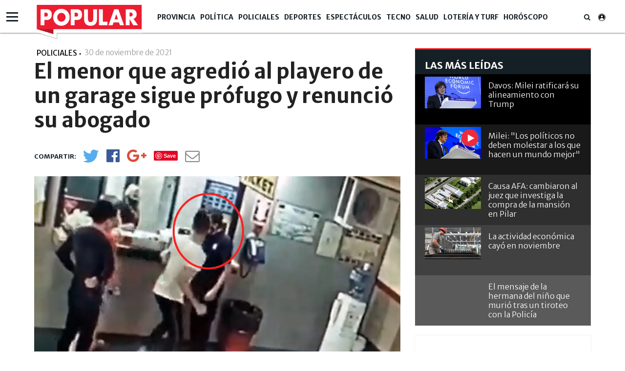

--- FILE ---
content_type: text/html; charset=UTF-8
request_url: https://www.diariopopular.com.ar/policiales/el-menor-que-agredio-al-playero-un-garage-sigue-profugo-y-renuncio-su-abogado-n602142
body_size: 16463
content:
<!DOCTYPE html PUBLIC "-//W3C//DTD XHTML 1.0 Strict//EN" "http://www.w3.org/TR/xhtml1/DTD/xhtml1-strict.dtd">
<html xmlns="http://www.w3.org/1999/xhtml" xml:lang="en-US" lang="en-US" xmlns:fb="http://www.facebook.com/2008/fbml" >

<head><link href="https://www.diariopopular.com.ar/tdcss-28beffe6274e35822c060303b0dda090fa2fe8b2-69" rel="stylesheet" />
<script type="application/ld+json" xmlns:deferer="no">[{"@context":"http:\/\/schema.org","@type":"NewsArticle","name":"El menor que agredi\u00f3 al playero de un garage sigue pr\u00f3fugo y renunci\u00f3 su abogado","headline":"El menor que agredi\u00f3 al playero de un garage sigue pr\u00f3fugo y renunci\u00f3 su abogado","mainEntityOfPage":{"@type":"WebPage","@id":"https:\/\/www.diariopopular.com.ar\/policiales\/el-menor-que-agredio-al-playero-un-garage-sigue-profugo-y-renuncio-su-abogado-n602142"},"description":"El adolescente de 17 a\u00f1os que noque\u00f3 hace 10 d\u00edas de una trompada a al playero Arturo L\u00f3pez sigue sin presentarse ante la Justicia. ","url":"https:\/\/www.diariopopular.com.ar\/policiales\/el-menor-que-agredio-al-playero-un-garage-sigue-profugo-y-renuncio-su-abogado-n602142","articleBody":"El abogado Jos\u00e9 Pereyra present\u00f3 este lunes su renuncia como defensor oficial del menor que agredi\u00f3 hace 10 d\u00edas al playero Arturo L\u00f3pez en un garage de la calle Moreno al 800, en el barrio porte\u00f1o de Monserrat, luego de haber mantenido una reuni\u00f3n con los padres del adolescente. Si bien no trascendieron los motivos, el domingo el letrado hab\u00eda se\u00f1alado que si el agresor no se entregaba a la Justicia, \u00e9l daba un paso al costado, ya que el s\u00e1bado pasado a la noche estaba todo listo para que el chico se ajustara a derecho, pero la madre decidi\u00f3 llev\u00e1rselo de la puerta de la Fiscal\u00eda. \\\"Hago saber mi renuncia al cargo de defensor particular del menor, teniendo en cuenta la actual situaci\u00f3n de incertidumbre, por la cual dejo en libertad a sus progenitores para decidir el nombramiento de un nuevo profesional o un defensor oficial que contin\u00fae la labor en la defensa. Atentamente, Jos\u00e9 Pereyra (T. 72, F. 341, CPACF).\\\", indic\u00f3 el letrado en un comunicado.  Seg\u00fan trascendi\u00f3, el s\u00e1bado por la noche se dio un particular momento cuando estaba todo listo para que el agresor se entregara y fuera trasladado al Centro de Detenci\u00f3n Juvenil Inchausti, pero la madre decidi\u00f3 negarse y se llev\u00f3 al joven de 17 a\u00f1os en una camioneta. \\\"Como profesional me veo en la obligaci\u00f3n de comunicar que tanto en esta causa como en todas las que me toca intervenir, siempre mi posici\u00f3n ha sido la presentaci\u00f3n a derecho y el sometimiento a la Justicia. Ante la orden de detenci\u00f3n, quedaron expuestos criterios dis\u00edmiles con la familia del menor, siendo mi consejo legal la de presentarse a derecho. Por lo tanto, qued\u00f3 en manos de los padres la decisi\u00f3n, lo cual marca mi continuidad en la causa\\\", precis\u00f3 el Dr. Pereyra. El viernes pasado el fiscal penal y contravencional del fuero juvenil Mauro Tereszko hab\u00eda solicitado la detenci\u00f3n del agresor ante la jueza Carla Cavallieri, que entiende en la causa. Tereszko consider\u00f3 que el menor pudo haber cometido el delito de lesiones grav\u00edsimas y hasta posible tentativa de homicidio. ADEM\u00c1S: Evoluciona el playero agredido en un garage: abri\u00f3 los ojos y respondi\u00f3 preguntas El hecho ocurri\u00f3 el viernes 19 de noviembre cuando el adolescente golpe\u00f3 y dej\u00f3 inconsciente al playero Arturo L\u00f3pez, de 66 a\u00f1os, porque supuestamente encontr\u00f3 el auto rayado, tras lo cual el empleado debi\u00f3 ser internado, con dos hematomas en su cabeza. En un primer momento, miembros de la familia del joven hab\u00edan se\u00f1alado que se hab\u00eda presentado ante la Justicia horas despu\u00e9s del hecho, lo que en realidad no hab\u00eda ocurrido. El playero evoluciona \\\"satisfactoriamente\\\" y, si bien su estado sigue siendo \\\"delicado\\\", ya articula algunas palabras y abri\u00f3 los ojos.","datePublished":"2021-11-30T07:44:00-03:00","dateCreated":"2021-11-30T07:44:00-03:00","dateModified":"2021-11-30T07:58:11-03:00","InLanguage":"es_AR","publisher":{"@type":"NewsMediaOrganization","name":"Popular","url":"https:\/\/www.diariopopular.com.ar","logo":{"@type":"ImageObject","url":"https:\/\/www.diariopopular.com.ar\/css-custom\/dpopular\/images\/mtg_logo.png","width":"94","height":"31"}},"image":[{"@type":"ImageObject","url":"https:\/\/media.diariopopular.com.ar\/p\/63faa91f26dc1afd53fc3035a1430865\/adjuntos\/143\/imagenes\/007\/985\/0007985786\/1200x675\/smart\/garage-arturo-golpeadojpg.jpg","caption":"El momento previo al que el adolescente le pega una trompada de nocaut al playero. Captura.","width":"1200","height":"675"}],"articleSection":"Policiales","keywords":"playero, menor, justicia","author":{"@type":"Organization","name":"Popular","url":""}},{"@context":"http:\/\/schema.org","@type":"BreadcrumbList","itemListElement":[{"@type":"ListItem","position":1,"name":"Popular","item":{"@id":"https:\/\/www.diariopopular.com.ar","name":"Popular"}},{"@type":"ListItem","position":2,"name":"playero","item":{"@id":"https:\/\/www.diariopopular.com.ar\/playero-a10767","name":"playero"}},{"@type":"ListItem","position":3,"name":"El menor que agredi\u00f3 al playero de un garage sigue pr\u00f3fugo y renunci\u00f3 su abogado","item":{"@id":"https:\/\/www.diariopopular.com.ar\/policiales\/el-menor-que-agredio-al-playero-un-garage-sigue-profugo-y-renuncio-su-abogado-n602142","name":"El menor que agredi\u00f3 al playero de un garage sigue pr\u00f3fugo y renunci\u00f3 su abogado"}}]}]</script>
 

 



<meta property="og:site_name" content="www.diariopopular.com.ar"/>
<meta property="og:description" content="El adolescente de 17 años que noqueó hace 10 días de una trompada a al playero Arturo López sigue sin presentarse ante la Justicia."/>
<meta property="og:image" content="https://media.diariopopular.com.ar/p/63faa91f26dc1afd53fc3035a1430865/adjuntos/143/imagenes/007/985/0007985786/1200x675/smart/garage-arturo-golpeadojpg.jpg"/>
<meta property="og:type" content="article"/>
<meta property="fb:app_id" content="1190085497705860"/>
<meta property="fb:pages" content="174586312591604"/>
<meta property="og:url" content="https://www.diariopopular.com.ar/policiales/el-menor-que-agredio-al-playero-un-garage-sigue-profugo-y-renuncio-su-abogado-n602142"/>
<meta property="og:title" content="El menor que agredió al playero de un garage sigue prófugo y renunció su abogado"/>
<meta itemprop="url" content="https://www.diariopopular.com.ar/policiales/el-menor-que-agredio-al-playero-un-garage-sigue-profugo-y-renuncio-su-abogado-n602142"/>
<meta itemprop="name" content="El menor que agredió al playero de un garage sigue prófugo y renunció su abogado"/>
<meta itemprop="headline" content="El menor que agredió al playero de un garage sigue prófugo y renunció su abogado"/>
<meta itemprop="description" content="El adolescente de 17 años que noqueó hace 10 días de una trompada a al playero Arturo López sigue sin presentarse ante la Justicia."/>
<meta property="description" content="El adolescente de 17 años que noqueó hace 10 días de una trompada a al playero Arturo López sigue sin presentarse ante la Justicia."/>
<meta property="og:image:width" content="1200"/>
<meta property="og:image:height" content="675"/>
<meta name="twitter:card" content="summary_large_image"/>
<meta name="twitter:site" content="diariopopular"/>
<meta name="twitter:title" content="El menor que agredió al playero de un garage sigue prófugo y renunció su abogado"/>
<meta name="twitter:description" content="El adolescente de 17 años que noqueó hace 10 días de una trompada a al playero Arturo López sigue sin presentarse ante la Justicia. "/>
<meta name="twitter:creator" content="diariopopular"/>
<meta name="twitter:image" content="https://media.diariopopular.com.ar/p/63faa91f26dc1afd53fc3035a1430865/adjuntos/143/imagenes/007/985/0007985786/1200x675/smart/garage-arturo-golpeadojpg.jpg"/>
<meta name="twitter:image:height" content="675"/>
<meta name="twitter:image:width" content="1200"/>

<meta http-equiv="Content-Type" content="text/html; charset=utf-8"/>
<meta http-equiv="X-UA-Compatible" content="IE=edge"/>  <title>El menor que agredió al playero de un garage sigue prófugo y renunció su abogado</title>  <!-- start:global -->
 <meta charset="utf-8">
 <!-- end:global -->
 <!-- start:responsive web design -->
 <meta name="viewport" content="width=device-width, initial-scale=1">
 <!-- end:responsive web design -->
 <!-- start:web fonts -->



    <link href="https://fonts.googleapis.com/css?family=Merriweather+Sans:300,400,700,800" rel="stylesheet">

    
 <!-- end:web fonts -->
    <!--link rel="stylesheet" href="https://www.diariopopular.com.ar/css-custom/saas_backend.css"-->
 <!-- start:stylesheets -->
    
    
    <!-- link rel="stylesheet" href="https://www.diariopopular.com.ar/css-custom/dpopular/font-awesome.min.css" -->
    <!-- link rel="stylesheet" href="https://www.diariopopular.com.ar/css-custom/dpopular/weather-icons.min.css" -->
    
    <!-- link rel="stylesheet" href="https://www.diariopopular.com.ar/css-custom/dpopular/photobox.css" -->
    
    
     
    
    
    
 <!-- end:stylesheets -->
        

    <!-- script src="https://www.diariopopular.com.ar/js-custom/dpopular/jquery-3.3.1.min.js"></script -->    <!-- VIDEOJS -->
    
    
    
                  <meta property="fb:pages" content="174586312591604"/>
	<meta name="GENERATOR" content="Thinkindot 4.8"/><meta name="td-ttl-max-age" content="1177140"/>
<meta name="description" content="El adolescente de 17 años que noqueó hace 10 días de una trompada a al playero Arturo López sigue sin presentarse ante la Justicia."/>
<meta name="robots" content="max-image-preview:large"/>
<meta name="distribution" content="global"/>
<meta name="rating" content="general"/>
<meta name="language" content="es_AR"/>
<link rel="canonical" href="https://www.diariopopular.com.ar/policiales/el-menor-que-agredio-al-playero-un-garage-sigue-profugo-y-renuncio-su-abogado-n602142"/>

<meta http-equiv="refresh" content="600"/><link href="https://www.popular.tv/dpsite/new/style34.css" rel="stylesheet">
<script xmlns:deferer="no" src="https://www.popular.tv/dpsite/new/script16.js" type="text/javascript"></script> 
<style>.async-hide{opacity:0!important}</style>
<script xmlns:deferer="no">(function(a,s,y,n,c,h,i,d,e){s.className+=' '+y;h.start=1*new Date;
h.end=i=function(){s.className=s.className.replace(RegExp(' ?'+y),'')};
(a[n]=a[n]||[]).hide=h;setTimeout(function(){i();h.end=null},c);h.timeout=c;
})(window,document.documentElement,'async-hide','dataLayer',4000,
{'GTM-P4Z783M':true});</script>
<script xmlns:deferer="no">
(function(i,s,o,g,r,a,m){i['GoogleAnalyticsObject']=r;i[r]=i[r]||function(){
(i[r].q=i[r].q||[]).push(arguments)},i[r].l=1*new Date();a=s.createElement(o),
m=s.getElementsByTagName(o)[0];a.async=1;a.src=g;m.parentNode.insertBefore(a,m)
})(window,document,'script','https://www.google-analytics.com/analytics.js','ga');
ga('create', 'UA-31192321-1', 'auto',{allowLinker: true});
ga('require', 'GTM-P4Z783M');
ga('send', 'pageview');
</script>
<!-- Google Tag Manager -->
<script xmlns:deferer="no">(function(w,d,s,l,i){w[l]=w[l]||[];w[l].push({'gtm.start':
new Date().getTime(),event:'gtm.js'});var f=d.getElementsByTagName(s)[0],
j=d.createElement(s),dl=l!='dataLayer'?'&l='+l:'';j.async=true;j.src=
'https://www.googletagmanager.com/gtm.js?id='+i+dl;f.parentNode.insertBefore(j,f);
})(window,document,'script','dataLayer','GTM-MLSDNW');</script>
<!-- End Google Tag Manager -->
<meta property="fb:pages"content="174586312591604">
<script xmlns:deferer="no" type="text/javascript" src="https://ads.vidoomy.com/diariopopular_15549.js" async></script> 
<script xmlns:deferer="no" data-ad-client="ca-pub-9601162182442873" async src="https://pagead2.googlesyndication.com/pagead/js/adsbygoogle.js"></script>
<!-- Google tag (gtag.js) -->
<script xmlns:deferer="no" async src="https://www.googletagmanager.com/gtag/js?id=G-HC56P2H0XP"></script> 
<script xmlns:deferer="no"> window.dataLayer = window.dataLayer || [];
  function gtag(){dataLayer.push(arguments);}
  gtag('js', new Date());

  gtag('config', 'G-HC56P2H0XP');
</script>

<link rel="preconnect" href="https://cdn.thinkindot.com">
<!-- Thinkindot Tracker v1.4 -->
<script xmlns:deferer="no" xmlns:deferer="no" type="text/javascript">
(function(){
var userEmailCookie = document.cookie.replace(/(?:(?:^|.*;\s*)TDEmail\s*\=\s*([^;]*).*$)|^.*$/, "$1");
var trackingEvent = {
url: "https://tracker.thinkindot.com/ingest/event",
object_id_regex: "",
event: {
organization_id: 2230,
application_id: "cms-143",
object_type: "Nota",
object_id: "602142",
object_url: window.location.href,
publication_date: "2021-11-30T07:44:00-03:00",
var_1: ["playero","menor","justicia"], //i.e: authors ids
var_2: ["Policiales","",""], //i.e: categories ids
var_3: [""],
var_4: [unescape(userEmailCookie)]
}
};
var tra = document.createElement('script');
tra.type = 'text/javascript';
tra.async = true;
tra.src = 'https://cdn.thinkindot.com/tracker/tracker-1.4.min.js';
tra.onload = tra.onreadystatechange = function() {
var rs = this.readyState;
if (rs && rs != 'complete' && rs != 'loaded') return;
try {
tracker_event(trackingEvent);
} catch (e) {
console.log("tracker error " + e);
}
};
(document.getElementsByTagName('head')[0]||document.getElementsByTagName('body')[0]).appendChild(tra);
})();
</script>
<!-- End Thinkindot Tracker --><link rel='amphtml' href='https://www.diariopopular.com.ar/policiales/el-menor-que-agredio-al-playero-un-garage-sigue-profugo-y-renuncio-su-abogado-n602142/amp'/><!-- Speculation Rules -->
<script xmlns:deferer="no" type="speculationrules">
{
    "prefetch": [
        {
            "source": "document",
            "where": {
                "and": [
                    { "href_matches": "https://www.diariopopular.com.ar/*" },
                    { "not": { "selector_matches": "[rel~='nofollow']" } },
                    { "not": { "selector_matches": "[rel~='noreferrer']" } },
                    { "not": { "selector_matches": "[rel~='noopener']" } },
                    { "not": { "selector_matches": "[rel~='noindex']" } }
                ]
            },
            "eagerness": "moderate"
        }
    ],
    "prerender": [
        {
            "source": "document",
            "where": {
                "and": [
                    { "selector_matches": "h1 a" },
                    { "not": { "selector_matches": "[rel~='nofollow']" } },
                    { "not": { "selector_matches": "[rel~='noreferrer']" } },
                    { "not": { "selector_matches": "[rel~='noopener']" } },
                    { "not": { "selector_matches": "[rel~='noindex']" } }
                ]
            },
            "eagerness": "moderate"
        }
    ]
}
</script>
<!-- Thinkindot GA4-->
<script xmlns:deferer="no" async src="https://www.googletagmanager.com/gtag/js?id=G-41E8Q8K9GH"></script> 
<script xmlns:deferer="no"> window.dataLayer = window.dataLayer || [];
    function gtag() { dataLayer.push(arguments); }
    gtag('js', new Date());
    gtag('config', 'G-41E8Q8K9GH');
    gtag('set',
        {
            'dimension1': 'El menor que agredi&oacute; al playero de un garage sigue pr&oacute;fugo y renunci&oacute; su abogado',
            'dimension2': '',
            'dimension3': 'Nota',
            'dimension4': 'Policiales',
            'dimension5': '',
            'dimension6': '',
            'dimension7': 'playero',
            'dimension8': 'menor',
            'dimension9': 'justicia',
        });
</script>
<!-- End Thinkindot GA4 --><link rel="manifest" href="/manifest.json">
<script xmlns:deferer="no">window.TdOneSingalSetup = {"appId":"8115cc89-8ffc-43d4-948d-5b5a3b508a25","autoRegister":false,"promptOptions":{"actionMessage":"Nos gustar\u00eda mostrarle las \u00faltimas noticias.","exampleNotificationTitleDesktop":"Notificaci\u00f3n de ejemplo","exampleNotificationMessageDesktop":"As\u00ed aparecer\u00e1n las notificaciones","exampleNotificationCaption":"Pod\u00e9s desuscribirte en cualquier momento","acceptButtonText":"SUSCRIBIRME","cancelButtonText":"NO, GRACIAS"},"welcomeNotification":{"disable":false,"title":"Popular","message":"Gracias por suscribirte"},"notifyButton":{"enable":true,"showCredit":false,"text":{"tip.state.unsubscribed":"Suscribirse a notificaciones","tip.state.subscribed":"Est\u00e1s suscripto a notificaciones","tip.state.blocked":"Bloqueaste notificaciones","message.prenotify":"Click para suscribirse a notificaciones","message.action.subscribed":"Gracias por suscribirse!","message.action.resubscribed":"Te suscribiste a notificaciones","message.action.unsubscribed":"No recibir\u00e1s m\u00e1s notificaciones","dialog.main.title":"Configurar notificaciones","dialog.main.button.subscribe":"SUSCRIBIRSE","dialog.main.button.unsubscribe":"DESUSCRIBIRSE","dialog.blocked.title":"Desbloquear notificaciones","dialog.blocked.message":"Segu\u00ed las instrucciones para recibir notificaciones:"},"colors":{"circle.background":"#fd1010"}},"notificationClickHandlerMatch":"origin","notificationClickHandlerAction":"focus","tracking":{"utm_source":"pushnotificationh","utm_medium":"web","utm_campaign":"editorselection"}}</script>
<script xmlns:deferer="no" src="https://www.diariopopular.com.ar/libs/OneSignalSDKFiles/TdWebPushv16-min-version-1768968302.js" async="true"></script> 
<script xmlns:deferer="no" src="https://cdn.onesignal.com/sdks/web/v16/OneSignalSDK.page.js" async="true"></script></head>

<body class="home detail detail interior-menu-br">
<script xmlns:deferer="no" type="text/javascript">
(function(){
var trackingEvent = {
url: "https://tracker.thinkindot.com/ingest/event",
object_id_regex: "",
event: {
organization_id: 177,
application_id: "diario-popular",
object_type: "Nota",
object_id: window.location.href.split("-")[window.location.href.split("-").length-1].replace('-n','').replace('n',''),
object_url: window.location.href,
publication_date: "2018-04-01T01:01:01.000Z",
var_1: [], //i.e: authors ids
var_2: [], //i.e: categories ids
var_3: []
}
};
var tra = document.createElement('script');
tra.type = 'text/javascript';
tra.async = true;
tra.src = 'https://cdn.thinkindot.com/tracker/tracker-1.4.min.js';
tra.onload = tra.onreadystatechange = function() {
var rs = this.readyState;
if (rs && rs != 'complete' && rs != 'loaded') return;
try {
tracker_event(trackingEvent);
} catch (e) {
console.log("tracker error " + e);
}
};
(document.getElementsByTagName('head')[0]||document.getElementsByTagName('body')[0]).appendChild(tra);
})();
</script>  <!-- start:page outer wrap -->
 <div id="page-outer-wrap">
 <!-- start:page inner wrap -->
 <div id="page-inner-wrap">
 <!-- start:container-fluid -->
 <div class="container-fluid">
 <div class="row">
 <div class="col-xs-12 region-container">
                        
	<div class="widgetContent   header-new clearfix">
 <!-- start:container-->
 <div class="container widget-notas   header-new">
 <div class="row">
 <div class="col-xs-12 region-container">
                        

<div class="freetext-list one-column-wrapper ">
	<div class="row"></div>
 </div>

<div class="main-nav"><div class="navigation-main-menu ">  <div class="container "><div class="nav-wrapper-row">  <ul class="nav-wrapper clearfix"><div class="nav-item logo-small" style="display:none;">  <a href="/" class="nav-link">
                        <img class="imageFullWidth" src="/css-custom/143/logo/logo.clean.svg" alt=""/></a>  </div>  <li class="nav-item">  <span class="nav-link">  <a href="https://www.diariopopular.com.ar/provincia" target="" title="Popular | Provincia" alt="Popular | Provincia">
                            Provincia
                            </a></span>  <li class="nav-item"><span class="nav-link">  <a href="https://www.diariopopular.com.ar/politica" target="" title="Popular | Política" alt="Popular | Política">
                            Política
                            </a></span>  <li class="nav-item"><span class="nav-link">  <a href="https://www.diariopopular.com.ar/policiales" target="" title="Popular | Policiales" alt="Popular | Policiales">
                            Policiales
                            </a></span>  <li class="nav-item"><span class="nav-link">  <a href="https://www.diariopopular.com.ar/deportes" target="" title="Popular | Deportes" alt="Popular | Deportes">
                            Deportes
                            </a></span>  <li class="nav-item"><span class="nav-link">  <a href="https://www.diariopopular.com.ar/espectaculos" target="" title="Popular | Espectáculos" alt="Popular | Espectáculos">
                            Espectáculos
                            </a></span>  <li class="nav-item"><span class="nav-link">  <a href="https://www.diariopopular.com.ar/tecnologia" target="" title="Popular | Tecno" alt="Popular | Tecno">
                            Tecno
                            </a></span>  <li class="nav-item"><span class="nav-link">  <a href="https://www.diariopopular.com.ar/salud" target="" title="Popular | Salud" alt="Popular | Salud">
                            Salud
                            </a></span>  <li class="nav-item"><span class="nav-link">  <a href="https://www.diariopopular.com.ar/loteria-turf-suerte" target="" title="Popular | Lotería y Turf" alt="Popular | Lotería y Turf">
                            Lotería y Turf
                            </a></span>  <li class="nav-item"><span class="nav-link">  <a href="https://www.diariopopular.com.ar/horoscopo" target="" title="Popular | Horóscopo" alt="Popular | Horóscopo">
                            Horóscopo
                            </a></span>  <li class="nav-item search-wrapper"><span class="nav-link"> <i class="fa fa-search"></i></span>  <div class="sub-nav "><div class="container padding-box">  <div class="col-xs-12 col-sm-12 col-md-6 col-md-offset-3">  <form class="form-buscador" action="https://www.diariopopular.com.ar/contenidos/resultado.html" method="GET" onsubmit="return false">
 <div class="input-group"><input type="text" id="inputSearch" class="form-control inputSearch" placeholder="Ingresa tu búsqueda..."> </input>  <span class="input-group-btn">  <button id="btnSearch" class="btn btn-default" type="submit">Buscar</button></span>  </div></form>  </div></div>  </div></li>  </ul></div>  </div></div> 
</div> 
  <div class="hamburguesa"><div id="menu">  <div class="sections-collapse"><div class="btn-wrapper">  <span class="icon-bar"></span>  <span class="icon-bar"></span>  <span class="icon-bar"></span></div>  <div class="nav-wrapper"><ul class="nav clearfix" id="scroll-menu">  <h2 class="title">Todas las categorias</h2>  <li class="status-normal">  <a href="https://www.diariopopular.com.ar/tecnologia">Tecno</a></li>  <li class="status-normal">  <a href="https://www.diariopopular.com.ar/general">General</a></li>  <li class="status-normal">  <a href="https://www.diariopopular.com.ar/internacionales">Internacionales</a></li>  <li class="status-normal">  <a href="https://www.diariopopular.com.ar/contenidos/mascotas.html">Mascotas</a></li>  <li class="status-normal">  <a href="https://www.diariopopular.com.ar/sururbano">Sururbano</a></li>  <li class="status-normal">  <a href="https://www.diariopopular.com.ar/provincia">Provincia</a></li>  <li class="status-normal">  <a href="https://www.diariopopular.com.ar/sureno">Sureño</a></li>  <li class="status-normal">  <a href="https://www.diariopopular.com.ar/quilmeno">Quilmeño</a></li>  <li class="status-normal">  <a href="https://www.diariopopular.com.ar/noroeste">Noroeste</a></li>  <li class="status-normal">  <a href="https://www.diariopopular.com.ar/norteno">Norteño</a></li>  <li class="status-normal">  <a href="https://www.diariopopular.com.ar/la_matanza">La Matanza</a></li>  <li class="status-normal">  <a href="https://www.diariopopular.com.ar/patricios_pompeya">Patricios - Pompeya</a></li>  <li class="status-normal">  <a href="https://www.diariopopular.com.ar/barracas-laboca">Barracas - La Boca</a></li>  <li class="status-normal">  <a href="https://www.diariopopular.com.ar/popular-tv">Popular Tv</a></li>  </ul></div>  </div></div>  </div>  </div></div>  <div class="row"><div class="col-xs-12 col-sm-12 col-md-9 region-container">  </div>  <div class="col-xs-12 col-sm-12 col-md-3 region-container"></div>  </div>  <div class="row">  <div class="col-xs-12 region-container"></div>  </div></div>
	</div>  </div></div>  </div>  <div class="container">  <div class="row">  <div class="col-xs-12  region-container"></div>  <div class="col-xs-12"><div class="row">  <div class="col-sm-12 col-md-8 col-lg-8"><div class="row">  <div class="col-xs-12 region-container">  
 <article id="article-post"><header class="article-info-wrapper">  <div id="indexActual" style="display:none"></div>  <div class="category-wrapper">  <span class="category theme cat-">Policiales</span>  <span class="category pipe"> | </span></div>  <div class="fecha-detallenota"><time datetime="2021-11-30T10:44:00.000Z"> 30 de noviembre de 2021 <span class="hour">
                         - 07:11
                    </span></time>  </div>  <div class="row">  <div class="col-xs-12">  <h1 class="title">El menor que agredió al playero de un garage sigue prófugo y renunció su abogado</h1></div>  </div>  <div class="item-breadcrumb"></div>  <div class="detail-social-icons clearfix" data-social="tosticky" hide-on-scroll="footer"><ul class="social-wrapper clearfix">  <li class="social-icon social-twitter no-shares" data-url-lite='https://www.diariopopular.com.ar/c602142' data-url-complete='https://www.diariopopular.com.ar/policiales/el-menor-que-agredio-al-playero-un-garage-sigue-profugo-y-renuncio-su-abogado-n602142'>
                        <a class="social-link" onclick="javascript:var popuptw = window.open('https://twitter.com/intent/tweet?url=https%3A%2F%2Fwww.diariopopular.com.ar%2Fc602142&amp;relatid=Popular&amp;text=El+menor+que+agredi%C3%B3+al+playero+de+un+garage+sigue+pr%C3%B3fugo+y+renunci%C3%B3+su+abogado&amp;via=populardiario', 'twitter', 'width=540, height=480, top=200,scrollbars=1');return false;" alt="Twitter" title="Twitter">
 <i class="fa fa-twitter" aria-hidden="true"></i></a>  <span class="share-counter twitter"><span class="share-text"> </span></span>  </li
                    ><li class="social-icon social-facebook no-shares" data-url-lite='https://www.diariopopular.com.ar/c602142'>  <a class="social-link" onclick="javascript:var popup = window.open('https://www.facebook.com/sharer/sharer.php?u=https%3A%2F%2Fwww.diariopopular.com.ar%2Fc602142', 'facebook', 'width=540, height=480, top=200,scrollbars=1'); return false;" alt="Facebook" title="Facebook">
 <i class="fa fa-facebook-official" aria-hidden="true"></i>  </a>  <span class="share-counter facebook"><span class="share-text"></span></span>  </li
                    ><li class="social-icon social-google-plus no-shares" data-url-lite='https://www.diariopopular.com.ar/c602142'>  <a class="social-link" onclick="javascript:var popup = window.open('https://plus.google.com/share?hl=en&url=https%3A%2F%2Fwww.diariopopular.com.ar%2Fc602142', 'twitter', 'width=540, height=480, top=200,scrollbars=1');return false;" alt="Google+" title="Google+">
 <i class="fa fa-google-plus" aria-hidden="true"></i>  </a>  <span class="share-counter google-plus"><span class="share-text"></span></span>  </li
                    ><li class="social-icon social-pinterest no-shares" data-url-lite='https://www.diariopopular.com.ar/c602142'>  <a class="social-link" href="https://www.pinterest.com/pin/create/button/?url=https%3A%2F%2Fwww.diariopopular.com.ar%2Fc602142&description=El+menor+que+agredi%C3%B3+al+playero+de+un+garage+sigue+pr%C3%B3fugo+y+renunci%C3%B3+su+abogado" onclick="https://www.pinterest.com/pin/create/button/?url=https%3A%2F%2Fwww.diariopopular.com.ar%2Fc602142&description=El+menor+que+agredi%C3%B3+al+playero+de+un+garage+sigue+pr%C3%B3fugo+y+renunci%C3%B3+su+abogado" alt="Pinterest" title="Pinterest">
 <!-- <i class="fa fa-pinterest" aria-hidden="true"></i>-->  </a>  <span class="share-counter pinterest"><span class="share-text"></span></span>  </li
                    ><li class="social-icon social-whatsapp visible-xs"><a class="social-link" target="_blank" href="https://api.whatsapp.com/send?text=%E2%80%9CEl%20menor%20que%20agredi%C3%B3%20al%20playero%20de%20un%20garage%20sigue%20pr%C3%B3fugo%20y%20renunci%C3%B3%20su%20abogado%E2%80%9D%20https%3A%2F%2Fwww.diariopopular.com.ar%2Fpoliciales%2Fel-menor-que-agredio-al-playero-un-garage-sigue-profugo-y-renuncio-su-abogado-n602142" alt="Whatsapp" title="Whatsapp">  <i class="fa fa-whatsapp" aria-hidden="true"></i>  </a></li
                    ><li class="social-icon social-mail no-shares">  <a class="social-link" href="/cdn-cgi/l/email-protection#[base64]" alt="@Enviar" title="@Enviar"><i class="fa fa-envelope-o" aria-hidden="true"> </i></a>  <span class="share-counter mail"><span class="share-text"> 0</span></span>  </li></ul>  <div class="visible-xs next-btn-note"><a href="">  <span class="next-btn">siguiente</span>  <i class="fa fa-angle-right" aria-hidden="true"></i>  </a></div>  </div></header>  </article>
 

  
    
      <script data-cfasync="false" src="/cdn-cgi/scripts/5c5dd728/cloudflare-static/email-decode.min.js"></script><script xmlns:deferer="no"> var vastPreRoll = "";
    </script>  <article id="article-post">  <div class="row">  <div class="col-xs-12">  <div class="head-image thumb-wrap relative">  <div id="content-gallery">  <div class="gallery" id="fotogaleria-Object_66_60">  <div class="col2 owl-carousel">  <div class="image itemGallery classid550025">  <a href="https://media.diariopopular.com.ar/p/8a8058a1abf0b1bf4ce16e2c07804f5d/adjuntos/143/imagenes/007/985/0007985786/1140x0/smart/garage-arturo-golpeadojpg.jpg" onclick="return false;" title="El momento previo al que el adolescente le pega una trompada de nocaut al playero. Captura.">
                                        <img xmlns:ll="no" xmlns:ll="no" src="https://media.diariopopular.com.ar/p/8a8058a1abf0b1bf4ce16e2c07804f5d/adjuntos/143/imagenes/007/985/0007985786/1140x0/smart/garage-arturo-golpeadojpg.jpg" alt="El momento previo al que el adolescente le pega una trompada de nocaut al playero. Captura." title="El momento previo al que el adolescente le pega una trompada de nocaut al playero. Captura."\/>  <div class="gallery-header"><span class="expand"> </span></div>  <div class="pieFoto" style="display:block"><span class="epiinterior" style="display:"> <p>El momento previo al que el adolescente le pega una trompada de nocaut al playero. Captura.</p></span>  <span class="copyinterior" style="display:none"></span></div>  </a></div>  </div>  <div class="galleryThumb galleryPrevThumb2 galleft" style="display:none"><a class="arrow-left prevPager"><img xmlns:ll="no" xmlns:ll="no" src="https://www.diariopopular.com.ar/css-custom/dpopular_images/f_izq2.png" width="53" height="53" alt="Anterior" title="Anterior" \/></a></div>  <div class="galleryThumb galleryNextThumb2 galright" style="display:none"><a class="arrow-right nextPager"> <img xmlns:ll="no" xmlns:ll="no" src="https://www.diariopopular.com.ar/css-custom/dpopular_images/f_der2.png" width="53" height="53" alt="Siguiente" title="Siguiente"\/></a></div>  <div class="clearfix"></div></div>  </div></div>  </div></div>  </article> 

  <article id="article-post" class="first">  <div class="interiorCopete"> El adolescente de 17 años que noqueó hace 10 días de una trompada a al playero Arturo López sigue sin presentarse ante la Justicia.  </div>  <div class="separator-line"></div>  <div class="cuerpo" data-twitter-link="https://twitter.com/intent/tweet?url=https://www.diariopopular.com.ar/c602142&amp;via=poopulardiario&amp;related=Popular&amp;text=">  <p>El abogado José Pereyra presentó este lunes su renuncia como defensor oficial del <a href="https://www.diariopopular.com.ar/menor-a6065" class="agrupador" rel="6065">menor</a> que agredió hace 10 días al <strong><a href="https://www.diariopopular.com.ar/playero-a10767" class="agrupador" rel="10767">playero</a> Arturo López</strong> en un garage de la calle Moreno al 800, en el barrio porteño de Monserrat, luego de haber mantenido una reunión con los padres del adolescente.</p></div>  </article> 
  <article id="article-post">  <div class="cuerpo" data-twitter-link="https://twitter.com/intent/tweet?url=https://www.diariopopular.com.ar/c602142&amp;via=poopulardiario&amp;related=Popular&amp;text=">  <p>Si bien no trascendieron los motivos, <strong>el domingo el letrado había señalado que si el agresor no se entregaba a la <a href="https://www.diariopopular.com.ar/justicia-a3501" class="agrupador" rel="3501">Justicia</a>, él daba un paso al costado</strong>, ya que el sábado pasado a la noche estaba todo listo para que el chico se ajustara a derecho, pero la madre decidió llevárselo de la puerta de la Fiscalía.</p> <p><strong>"Hago saber mi renuncia al cargo de defensor particular del menor, teniendo en cuenta la actual situación de incertidumbre, por la cual dejo en libertad a sus progenitores para decidir el nombramiento de un nuevo profesional o un defensor oficial que continúe la labor en la defensa. Atentamente, José Pereyra (T. 72, F. 341, CPACF)."</strong>, indicó el letrado en un comunicado.</p> <div contenteditable="false" class="embed_cont type_video" id="550024-1251907221_wrap"> <div class="embed_options" rel="opt" id="550024-1251907221_opts"> Playero-golpeado.mp4 <span onclick="parent.parent.TinyMCETdcuerpo.preview_embed('550024-1251907221')" class="embed_colapse less" id="550024-1251907221_colapse"></span>  <span onclick="parent.parent.TinyMCETdcuerpo.delete_embed('550024-1251907221')" class="embed_delete less" id="550024-1251907221_delete"></span></div>  <div id="550024-1251907221_content" class="embed_content"><div id="550024-1251907221_embed">  <div id="mediaPlayer_550024-1251907221"><iframe width="600" height="460" src="https://www.diariopopular.com.ar/services/embed.php?idAdjunto=550024&amp;idAdjuntoTamano=1&amp;width=600&amp;height=460&amp;tipo=video" frameborder="0" scrolling="no" allowfullscreen="true" webkitallowfullscreen="true" mozallowfullscreen="true"></iframe></div>  </div></div>  <div id="550024-1251907221_epigrafe" class="embed_epigrafe"></div> <div id="550024-1251907221_copyright" class="embed_copyright"></div>  </div> <p>Según trascendió, el sábado por la noche se dio un particular momento cuando estaba todo listo para que el agresor se entregara y fuera trasladado al Centro de Detención Juvenil Inchausti, pero la madre decidió negarse y se llevó al joven de 17 años en una camioneta.</p> <p><strong>"Como profesional me veo en la obligación de comunicar que tanto en esta causa como en todas las que me toca intervenir, siempre mi posición ha sido la presentación a derecho y el sometimiento a la Justicia. Ante la orden de detención, quedaron expuestos criterios disímiles con la familia del menor, siendo mi consejo legal la de presentarse a derecho. Por lo tanto, quedó en manos de los padres la decisión, lo cual marca mi continuidad en la causa"</strong>, precisó el Dr. Pereyra.</p> <p>El viernes pasado el fiscal penal y contravencional del fuero juvenil <strong>Mauro Tereszko</strong> había solicitado la detención del agresor ante la jueza <strong>Carla Cavallieri</strong>, que entiende en la causa. Tereszko consideró que el menor pudo haber cometido el delito de lesiones gravísimas y hasta posible tentativa de homicidio.</p> <h2>ADEMÁS: <a href="https://www.diariopopular.com.ar/policiales/el-playero-agredido-un-garage-abrio-los-ojos-y-respondio-preguntas-n601608" target="">Evoluciona el playero agredido en un garage: abrió los ojos y respondió preguntas</a></h2>  <p>El hecho ocurrió el viernes 19 de noviembre cuando el adolescente golpeó y dejó inconsciente al playero Arturo López, de 66 años, porque supuestamente encontró el auto rayado, tras lo cual el empleado debió ser internado, con dos hematomas en su cabeza.</p> <p>En un primer momento, miembros de la familia del joven habían señalado que se había presentado ante la Justicia horas después del hecho, lo que en realidad no había ocurrido. El playero evoluciona "satisfactoriamente" y, si bien su estado sigue siendo "delicado", ya articula algunas palabras y abrió los ojos.</p></div>  </article> 
  <div class="object-important-people"><h2 class="object-title"> Aparecen en esta nota:</h2>  <ul class="important-people-wrapper clearfix">  <li class="people-item">  <div class="media-wrapper">  <a href="https://www.diariopopular.com.ar/playero-a10767" target="" title="playero" class="people-link"></a>  </div>  <span class="people-name"><a class="people-link" href="https://www.diariopopular.com.ar/playero-a10767" target="">playero</a></span>  </li><li class="people-item">  <div class="media-wrapper">  <a href="https://www.diariopopular.com.ar/menor-a6065" target="" title="menor" class="people-link"></a>  </div>  <span class="people-name"><a class="people-link" href="https://www.diariopopular.com.ar/menor-a6065" target="">menor</a></span>  </li><li class="people-item">  <div class="media-wrapper">  <a href="https://www.diariopopular.com.ar/justicia-a3501" target="" title="justicia" class="people-link"></a>  </div>  <span class="people-name"><a class="people-link" href="https://www.diariopopular.com.ar/justicia-a3501" target="">justicia</a></span>  </li></ul>  </div>

<div class="content-related-content col-xs-12 col-sm-12 col-md-12  "><h2 class="title-news "> Te puede interesar: </h2>  <div class="row">  <div class="col-xs-12 col-sm-3 air">  <article class="article-item article-list   clearfix">  <figure class="media-wrapper  no-video">  <a href="https://www.diariopopular.com.ar/policiales/cayo-una-viuda-negra-villa-urquiza-la-atraparon-un-error-clave-una-cita-app-n882253" target="" title="altText(Cayó una "viuda negra" en Villa Urquiza)" alt="altText(Cayó una "viuda negra" en Villa Urquiza)"><img src="https://www.diariopopular.com.ar/css-custom/143/images/lazy.svg" longdesc="https://media.diariopopular.com.ar/p/16097a99ffaa427edcd63d2c84fc627c/adjuntos/143/imagenes/008/226/0008226661/165x100/smart/viuda-negra-villa-urquiza.webp"  alt="El hecho había ocurrido en un domicilio, ubicado en la calle Nogoyá al 2400." title="El hecho había ocurrido en un domicilio, ubicado en la calle Nogoyá al 2400." width="180" height="100"/></a>  </figure>  <div class="content-wrapper">  <div class="grouper-wrapper"> 	<a href="https://www.diariopopular.com.ar/policiales/cayo-una-viuda-negra-villa-urquiza-la-atraparon-un-error-clave-una-cita-app-n882253" title="EL PELIGRO DE LAS APP" alt="EL PELIGRO DE LAS APP" class="section-link " target="">EL PELIGRO DE LAS APP </a></div>  <header class="title-wrapper"><h2 class="title-item">  <a href="https://www.diariopopular.com.ar/policiales/cayo-una-viuda-negra-villa-urquiza-la-atraparon-un-error-clave-una-cita-app-n882253" target="" >Cayó una "viuda negra" en Villa Urquiza</a></h2>  <div class="cateogry-item"><a href="https://www.diariopopular.com.ar/policiales/cayo-una-viuda-negra-villa-urquiza-la-atraparon-un-error-clave-una-cita-app-n882253" target="" ><p class="ignore-parser">Detuvieron en Villa Urquiza a una viuda negra por un robo tras concretar una cita por una reconocida app. Los efectivos secuestraron entre varias cosas sedantes que usaba para cometer los delitos.</p></a></div>  </header>  <div class="social-sharing-box ">
	<div class="social-icon">		<a href="https://twitter.com/intent/tweet?url=https%3A%2F%2Fwww.diariopopular.com.ar%2Fpoliciales%2Fcayo-una-viuda-negra-villa-urquiza-la-atraparon-un-error-clave-una-cita-app-n882253&amp;related=Popular&amp;text=Cay%C3%B3+una+%22viuda+negra%22+en+Villa+Urquiza&amp;via=diariopopular" target="_blank" alt="Twitter" title="Twitter">
	<i class="fa fa-twitter" aria-hidden="true"></i>		</a></div
	><div class="social-icon">		<a onclick="var popup = window.open('https://www.facebook.com/dialog/feed?app_id=1190085497705860&link=https%3A%2F%2Fwww.diariopopular.com.ar%2Fpoliciales%2Fcayo-una-viuda-negra-villa-urquiza-la-atraparon-un-error-clave-una-cita-app-n882253&name=Cay%C3%B3+una+%22viuda+negra%22+en+Villa+Urquiza&caption=EL+PELIGRO+DE+LAS+APP+&description=%3Cp+class%3D%22ignore-parser%22%3EDetuvieron+en+Villa+Urquiza+a+una+viuda+negra+por+un+robo+tras+concretar+una+cita+por+una+reconocida+app.+Los+efectivos+secuestraron+entre+varias+cosas+sedantes+que+usaba+para+cometer+los+delitos.%3C%2Fp%3E&redirect_uri=https%3A%2F%2Fwww.diariopopular.com.ar%2Fpoliciales%2Fcayo-una-viuda-negra-villa-urquiza-la-atraparon-un-error-clave-una-cita-app-n882253','facebook', 'width=540, height=480, top=200,scrollbars=1');" alt="Facebook" title="Facebook">
	<i class="fa fa-facebook-square" aria-hidden="true"></i></a>
	</div
	><div class="social-icon visible-xs">		<a href="whatsapp://send?text=%E2%80%9CCay%C3%B3%20una%20%22viuda%20negra%22%20en%20Villa%20Urquiza%E2%80%9D%20https%3A%2F%2Fwww.diariopopular.com.ar%2Fpoliciales%2Fcayo-una-viuda-negra-villa-urquiza-la-atraparon-un-error-clave-una-cita-app-n882253" target="_blank" alt="Whatsapp" title="Whatsapp">
	<i class="fa fa-whatsapp" aria-hidden="true"></i>		</a></div> 
</div></div>  </article></div>  <div class="col-xs-12 col-sm-3 air"><article class="article-item article-list   clearfix">  <figure class="media-wrapper  no-video">  <a href="https://www.diariopopular.com.ar/policiales/el-mensaje-la-hermana-del-nino-que-murio-un-tiroteo-la-policia-n882231" target="" title="altText(El mensaje de la hermana del niño que murió tras un tiroteo con la Policía)" alt="altText(El mensaje de la hermana del niño que murió tras un tiroteo con la Policía)"><img src="https://www.diariopopular.com.ar/css-custom/143/images/lazy.svg" longdesc="https://media.diariopopular.com.ar/p/0b0561190a8d886f9ea0c76c09d49c2a/adjuntos/143/imagenes/008/226/0008226612/165x100/smart/el-menor-abatido-tenia-12-anos-foto-instagram-uriel-alejandro-gimenez-xt7j627eszfgdbgutx65gw5dja.avif"  alt="Amigos y familiares del menor expresaron su dolor y enviaron mensajes de despedida lamentando la tragedia." title="Amigos y familiares del menor expresaron su dolor y enviaron mensajes de despedida lamentando la tragedia." width="180" height="100"/></a>  </figure>  <div class="content-wrapper">  <div class="grouper-wrapper"> 	<a href="https://www.diariopopular.com.ar/policiales/el-mensaje-la-hermana-del-nino-que-murio-un-tiroteo-la-policia-n882231" title="Tragedia en Tres de Febrero" alt="Tragedia en Tres de Febrero" class="section-link " target="">Tragedia en Tres de Febrero</a></div>  <header class="title-wrapper"><h2 class="title-item">  <a href="https://www.diariopopular.com.ar/policiales/el-mensaje-la-hermana-del-nino-que-murio-un-tiroteo-la-policia-n882231" target="" >El mensaje de la hermana del niño que murió tras un tiroteo con la Policía</a></h2>  <div class="cateogry-item"><a href="https://www.diariopopular.com.ar/policiales/el-mensaje-la-hermana-del-nino-que-murio-un-tiroteo-la-policia-n882231" target="" ><p data-start="0" data-end="154" data-is-last-node="" data-is-only-node="" class="ignore-parser">La hermana de Uriel, el chico de 12 años muerto durante una persecución policial en Tres de Febrero, lo despidió en redes con un mensaje cargado de dolor.</p></a></div>  </header>  <div class="social-sharing-box ">
	<div class="social-icon">		<a href="https://twitter.com/intent/tweet?url=https%3A%2F%2Fwww.diariopopular.com.ar%2Fpoliciales%2Fel-mensaje-la-hermana-del-nino-que-murio-un-tiroteo-la-policia-n882231&amp;related=Popular&amp;text=El+mensaje+de+la+hermana+del+ni%C3%B1o+que+muri%C3%B3+tras+un+tiroteo+con+la+Polic%C3%ADa&amp;via=diariopopular" target="_blank" alt="Twitter" title="Twitter">
	<i class="fa fa-twitter" aria-hidden="true"></i>		</a></div
	><div class="social-icon">		<a onclick="var popup = window.open('https://www.facebook.com/dialog/feed?app_id=1190085497705860&link=https%3A%2F%2Fwww.diariopopular.com.ar%2Fpoliciales%2Fel-mensaje-la-hermana-del-nino-que-murio-un-tiroteo-la-policia-n882231&name=El+mensaje+de+la+hermana+del+ni%C3%B1o+que+muri%C3%B3+tras+un+tiroteo+con+la+Polic%C3%ADa&caption=Tragedia+en+Tres+de+Febrero&description=%3Cp+data-start%3D%220%22+data-end%3D%22154%22+data-is-last-node%3D%22%22+data-is-only-node%3D%22%22+class%3D%22ignore-parser%22%3ELa+hermana+de+Uriel%2C+el+chico+de+12+a%C3%B1os+muerto+durante+una+persecuci%C3%B3n+policial+en+Tres+de+Febrero%2C+lo+despidi%C3%B3+en+redes+con+un+mensaje+cargado+de+dolor.%3C%2Fp%3E&redirect_uri=https%3A%2F%2Fwww.diariopopular.com.ar%2Fpoliciales%2Fel-mensaje-la-hermana-del-nino-que-murio-un-tiroteo-la-policia-n882231','facebook', 'width=540, height=480, top=200,scrollbars=1');" alt="Facebook" title="Facebook">
	<i class="fa fa-facebook-square" aria-hidden="true"></i></a>
	</div
	><div class="social-icon visible-xs">		<a href="whatsapp://send?text=%E2%80%9CEl%20mensaje%20de%20la%20hermana%20del%20ni%C3%B1o%20que%20muri%C3%B3%20tras%20un%20tiroteo%20con%20la%20Polic%C3%ADa%E2%80%9D%20https%3A%2F%2Fwww.diariopopular.com.ar%2Fpoliciales%2Fel-mensaje-la-hermana-del-nino-que-murio-un-tiroteo-la-policia-n882231" target="_blank" alt="Whatsapp" title="Whatsapp">
	<i class="fa fa-whatsapp" aria-hidden="true"></i>		</a></div> 
</div></div>  </article></div>  <div class="col-xs-12 col-sm-3 air"><article class="article-item article-list   clearfix">  <figure class="media-wrapper  no-video">  <a href="https://www.diariopopular.com.ar/general/asaltaron-una-casa-rodante-una-familia-dentro-y-abandonaron-dos-chicos-la-ruta-n882222" target="" title="altText(Asaltaron una casa rodante con una familia dentro y abandonaron a dos chicos en la ruta)" alt="altText(Asaltaron una casa rodante con una familia dentro y abandonaron a dos chicos en la ruta)"><img src="https://www.diariopopular.com.ar/css-custom/143/images/lazy.svg" longdesc="https://media.diariopopular.com.ar/p/f4b5151e36cdee4718aeee4c742eae68/adjuntos/143/imagenes/008/226/0008226601/165x100/smart/la-camioneta-y-la-casa-rodante-que-robaron-los-delincuentes-foto-gentileza-la-capital-de-mar-del-plata-j5grbmvb5be3bmtdp37uba347i.avif"  alt="La camioneta Toyota Hilux con la casa rodante fue robada mientras la familia viajaba por la Ruta 226, a la altura de Mar del Plata." title="La camioneta Toyota Hilux con la casa rodante fue robada mientras la familia viajaba por la Ruta 226, a la altura de Mar del Plata." width="180" height="100"/></a>  </figure>  <div class="content-wrapper">  <div class="grouper-wrapper"> 	<a href="https://www.diariopopular.com.ar/general/asaltaron-una-casa-rodante-una-familia-dentro-y-abandonaron-dos-chicos-la-ruta-n882222" title="Mar del Plata" alt="Mar del Plata" class="section-link " target="">Mar del Plata</a></div>  <header class="title-wrapper"><h2 class="title-item">  <a href="https://www.diariopopular.com.ar/general/asaltaron-una-casa-rodante-una-familia-dentro-y-abandonaron-dos-chicos-la-ruta-n882222" target="" >Asaltaron una casa rodante con una familia dentro y abandonaron a dos chicos en la ruta</a></h2>  <div class="cateogry-item"><a href="https://www.diariopopular.com.ar/general/asaltaron-una-casa-rodante-una-familia-dentro-y-abandonaron-dos-chicos-la-ruta-n882222" target="" ><p class="ignore-parser">Una familia mendocina fue asaltada en la Ruta 226. Los ladrones robaron su casa rodante con la familia dentro y dejaron a dos chicos solos en la banquina.</p></a></div>  </header>  <div class="social-sharing-box ">
	<div class="social-icon">		<a href="https://twitter.com/intent/tweet?url=https%3A%2F%2Fwww.diariopopular.com.ar%2Fgeneral%2Fasaltaron-una-casa-rodante-una-familia-dentro-y-abandonaron-dos-chicos-la-ruta-n882222&amp;related=Popular&amp;text=Asaltaron+una+casa+rodante+con+una+familia+dentro+y+abandonaron+a+dos+chicos+en+la+ruta&amp;via=diariopopular" target="_blank" alt="Twitter" title="Twitter">
	<i class="fa fa-twitter" aria-hidden="true"></i>		</a></div
	><div class="social-icon">		<a onclick="var popup = window.open('https://www.facebook.com/dialog/feed?app_id=1190085497705860&link=https%3A%2F%2Fwww.diariopopular.com.ar%2Fgeneral%2Fasaltaron-una-casa-rodante-una-familia-dentro-y-abandonaron-dos-chicos-la-ruta-n882222&name=Asaltaron+una+casa+rodante+con+una+familia+dentro+y+abandonaron+a+dos+chicos+en+la+ruta&caption=Mar+del+Plata&description=%3Cp+class%3D%22ignore-parser%22%3EUna+familia+mendocina+fue+asaltada+en+la+Ruta+226.+Los+ladrones+robaron+su+casa+rodante+con+la+familia+dentro+y+dejaron+a+dos+chicos+solos+en+la+banquina.%3C%2Fp%3E&redirect_uri=https%3A%2F%2Fwww.diariopopular.com.ar%2Fgeneral%2Fasaltaron-una-casa-rodante-una-familia-dentro-y-abandonaron-dos-chicos-la-ruta-n882222','facebook', 'width=540, height=480, top=200,scrollbars=1');" alt="Facebook" title="Facebook">
	<i class="fa fa-facebook-square" aria-hidden="true"></i></a>
	</div
	><div class="social-icon visible-xs">		<a href="whatsapp://send?text=%E2%80%9CAsaltaron%20una%20casa%20rodante%20con%20una%20familia%20dentro%20y%20abandonaron%20a%20dos%20chicos%20en%20la%20ruta%E2%80%9D%20https%3A%2F%2Fwww.diariopopular.com.ar%2Fgeneral%2Fasaltaron-una-casa-rodante-una-familia-dentro-y-abandonaron-dos-chicos-la-ruta-n882222" target="_blank" alt="Whatsapp" title="Whatsapp">
	<i class="fa fa-whatsapp" aria-hidden="true"></i>		</a></div> 
</div></div>  </article></div>  <div class="col-xs-12 col-sm-3 air"><article class="article-item article-list   clearfix">  <figure class="media-wrapper  no-video">  <a href="https://www.diariopopular.com.ar/policiales/procesaron-tres-acusados-el-triple-crimen-florencio-varela-n882056" target="" title="altText(Procesaron a tres acusados por el triple crimen de Florencio Varela)" alt="altText(Procesaron a tres acusados por el triple crimen de Florencio Varela)"><img src="https://www.diariopopular.com.ar/css-custom/143/images/lazy.svg" longdesc="https://media.diariopopular.com.ar/p/843e71e22d123d3e72dbb3a242b4dd4d/adjuntos/143/imagenes/008/221/0008221848/165x100/smart/detenido1.webp"  alt="El Tío está siendo investigado por rol clave en el triple crimen de Florencio Varela." title="El Tío está siendo investigado por rol clave en el triple crimen de Florencio Varela." width="180" height="100"/></a>  </figure>  <div class="content-wrapper">  <!--[IF~WITHDESCRIPTION@params("El Tío", con un rol clave,)]-->
<!--[ELSE IF~WITHDESCRIPTION]-->
 <div class="grouper-wrapper">
  	<a href="https://www.diariopopular.com.ar/policiales/procesaron-tres-acusados-el-triple-crimen-florencio-varela-n882056" title="El Tío, con un rol clave" alt="El Tío, con un rol clave" class="section-link " target="">"El Tío", con un rol clave</a></div> 
<!--[END IF~WITHDESCRIPTION]-->  <header class="title-wrapper"><h2 class="title-item">  <a href="https://www.diariopopular.com.ar/policiales/procesaron-tres-acusados-el-triple-crimen-florencio-varela-n882056" target="" >Procesaron a tres acusados por el triple crimen de Florencio Varela</a></h2>  <div class="cateogry-item"><a href="https://www.diariopopular.com.ar/policiales/procesaron-tres-acusados-el-triple-crimen-florencio-varela-n882056" target="" ><p class="ignore-parser">La justicia de La Matanza imputó a tres de los acusados del crimen de Florencio Varela por alevosía, ensañamiento y premeditación. Bernabé Jesús Mallón habría tenido un rol clave dentro de la organización, donde era conocido como "El Tío"</p></a></div>  </header>  <div class="social-sharing-box ">
	<div class="social-icon">		<a href="https://twitter.com/intent/tweet?url=https%3A%2F%2Fwww.diariopopular.com.ar%2Fpoliciales%2Fprocesaron-tres-acusados-el-triple-crimen-florencio-varela-n882056&amp;related=Popular&amp;text=Procesaron+a+tres+acusados+por+el+triple+crimen+de+Florencio+Varela&amp;via=diariopopular" target="_blank" alt="Twitter" title="Twitter">
	<i class="fa fa-twitter" aria-hidden="true"></i>		</a></div
	><div class="social-icon">		<a onclick="var popup = window.open('https://www.facebook.com/dialog/feed?app_id=1190085497705860&link=https%3A%2F%2Fwww.diariopopular.com.ar%2Fpoliciales%2Fprocesaron-tres-acusados-el-triple-crimen-florencio-varela-n882056&name=Procesaron+a+tres+acusados+por+el+triple+crimen+de+Florencio+Varela&caption=%22El+T%C3%ADo%22%2C+con+un+rol+clave&description=%3Cp+class%3D%22ignore-parser%22%3ELa+justicia+de+La+Matanza+imput%C3%B3+a+tres+de+los+acusados+del+crimen+de+Florencio+Varela+por+alevos%C3%ADa%2C+ensa%C3%B1amiento+y+premeditaci%C3%B3n.+Bernab%C3%A9+Jes%C3%BAs+Mall%C3%B3n+habr%C3%ADa+tenido+un+rol+clave+dentro+de+la+organizaci%C3%B3n%2C+donde+era+conocido+como+%22El+T%C3%ADo%22%3C%2Fp%3E&redirect_uri=https%3A%2F%2Fwww.diariopopular.com.ar%2Fpoliciales%2Fprocesaron-tres-acusados-el-triple-crimen-florencio-varela-n882056','facebook', 'width=540, height=480, top=200,scrollbars=1');" alt="Facebook" title="Facebook">
	<i class="fa fa-facebook-square" aria-hidden="true"></i></a>
	</div
	><div class="social-icon visible-xs">		<a href="whatsapp://send?text=%E2%80%9CProcesaron%20a%20tres%20acusados%20por%20el%20triple%20crimen%20de%20Florencio%20Varela%E2%80%9D%20https%3A%2F%2Fwww.diariopopular.com.ar%2Fpoliciales%2Fprocesaron-tres-acusados-el-triple-crimen-florencio-varela-n882056" target="_blank" alt="Whatsapp" title="Whatsapp">
	<i class="fa fa-whatsapp" aria-hidden="true"></i>		</a></div> 
</div></div>  </article></div>  </div></div> 
   <div class="hidden-print extras comenta">  <h2 class="section-title-detail"></h2>  <div class="fb-comments" data-href="https://www.diariopopular.com.ar/c602142" data-numposts="5" data-colorscheme="light"></div>  <div class="clearfix"></div>  </div>   
</div>  </div>  <div class="row">  <div class="col-lg-9 region-container"></div>  <div class="col-lg-3 region-container">  </div></div>  </div>  <div class="col-sm-12 col-md-4 col-lg-4 region-container">  
 <div class="banners-list">
 <div class="banner ">
 <div id='div-gpt-ad-notanoadulto-0' data-mapping='mapping7' data-position='2' class='banner-300'></div>  </div></div> 
  <div class="main-article-ranking vertical">  <div class="container">  <div class="row">  <div class="col-xs-12">  <section class="article-ranking">  <h2 class="title-object ">las más leídas</h2>  <div class="ranking-list">  <article class="ranking-item ">  <div class="media-item no-video">  <a href="https://www.diariopopular.com.ar/politica/davos-milei-ratificara-su-alineamiento-trump-n882223" target="" title="Davos: Milei ratificará su alineamiento con Trump" alt="Davos: Milei ratificará su alineamiento con Trump" class="img-link"><img src="https://www.diariopopular.com.ar/css-custom/143/images/lazy.svg" longdesc="https://media.diariopopular.com.ar/p/bb0f82a78a554319f8bb28ec7a7a992a/adjuntos/143/imagenes/008/226/0008226603/750x422/smart/javo.jpg"  alt="Milei ratificará en Davos su alineamiento con Trump." title="Milei ratificará en Davos su alineamiento con Trump." width="115" height="70" srcset=  "" sizes=  ""/></a>  </div>  <a href="https://www.diariopopular.com.ar/politica/davos-milei-ratificara-su-alineamiento-trump-n882223" target="" title="Davos: Milei ratificará su alineamiento con Trump" alt="Davos: Milei ratificará su alineamiento con Trump" class="title-item" >Davos: Milei ratificará su alineamiento con Trump</a></article>  <article class="ranking-item "><div class="media-item with-video">  <a href="https://www.diariopopular.com.ar/politica/milei-los-politicos-no-deben-molestar-los-que-hacen-un-mundo-mejor-n882250" target="" title="Milei: Los políticos no deben molestar a los que hacen un mundo mejor" alt="Milei: Los políticos no deben molestar a los que hacen un mundo mejor" class="img-link"><img src="https://www.diariopopular.com.ar/css-custom/143/images/lazy.svg" longdesc="https://media.diariopopular.com.ar/p/ed1ea445b827b73d7414b689107d8654/adjuntos/143/imagenes/008/226/0008226654/750x422/smart/ap26021586749919.jpg"  alt="Javier Milei aseguró en Davos: El capitalismo de libre empresa es el único sistema justo." title="Javier Milei aseguró en Davos: El capitalismo de libre empresa es el único sistema justo." width="115" height="70" srcset=  "" sizes=  ""/></a>  </div>  <a href="https://www.diariopopular.com.ar/politica/milei-los-politicos-no-deben-molestar-los-que-hacen-un-mundo-mejor-n882250" target="" title="Milei: Los políticos no deben molestar a los que hacen un mundo mejor" alt="Milei: Los políticos no deben molestar a los que hacen un mundo mejor" class="title-item" >Milei: "Los políticos no deben molestar a los que hacen un mundo mejor"</a></article>  <article class="ranking-item "><div class="media-item no-video">  <a href="https://www.diariopopular.com.ar/politica/causa-afa-cambiaron-al-juez-que-investiga-la-compra-la-mansion-pilar-n882087" target="" title="Causa AFA: cambiaron al juez que investiga la compra de la mansión en Pilar" alt="Causa AFA: cambiaron al juez que investiga la compra de la mansión en Pilar" class="img-link"><img src="https://www.diariopopular.com.ar/css-custom/143/images/lazy.svg" longdesc="https://media.diariopopular.com.ar/p/f9d20dec9de0ac4d05b168a6cf8598ce/adjuntos/143/imagenes/008/223/0008223270/750x422/smart/mansion-pilar-afa.jpg"  alt="En cuántos millones tasaron la mansión de Pilar adjudicada a autoridades de AFA" title="En cuántos millones tasaron la mansión de Pilar adjudicada a autoridades de AFA" width="115" height="70" srcset=  "" sizes=  ""/></a>  </div>  <a href="https://www.diariopopular.com.ar/politica/causa-afa-cambiaron-al-juez-que-investiga-la-compra-la-mansion-pilar-n882087" target="" title="Causa AFA: cambiaron al juez que investiga la compra de la mansión en Pilar" alt="Causa AFA: cambiaron al juez que investiga la compra de la mansión en Pilar" class="title-item" >Causa AFA: cambiaron al juez que investiga la compra de la mansión en Pilar</a></article>  <article class="ranking-item "><div class="media-item no-video">  <a href="https://www.diariopopular.com.ar/economia/la-actividad-economica-cayo-noviembre-que-sectores-crecieron-y-cuales-se-desplomaron-n882264" target="" title="La actividad económica cayó en noviembre" alt="La actividad económica cayó en noviembre" class="img-link"><img src="https://www.diariopopular.com.ar/css-custom/143/images/lazy.svg" longdesc="https://media.diariopopular.com.ar/p/5279c9d8ed0d8c4672f7d1030f44619d/adjuntos/143/imagenes/008/162/0008162005/750x422/smart/activida-economica.jpg"  alt="La actividad económica cayó en noviembre" title="La actividad económica cayó en noviembre" width="115" height="70" srcset=  "" sizes=  ""/></a>  </div>  <a href="https://www.diariopopular.com.ar/economia/la-actividad-economica-cayo-noviembre-que-sectores-crecieron-y-cuales-se-desplomaron-n882264" target="" title="La actividad económica cayó en noviembre" alt="La actividad económica cayó en noviembre" class="title-item" >La actividad económica cayó en noviembre</a></article>  <article class="ranking-item "><div class="media-item no-video">  <a href="https://www.diariopopular.com.ar/policiales/el-mensaje-la-hermana-del-nino-que-murio-un-tiroteo-la-policia-n882231" target="" title="El mensaje de la hermana del niño que murió tras un tiroteo con la Policía" alt="El mensaje de la hermana del niño que murió tras un tiroteo con la Policía" class="img-link"><img src="https://www.diariopopular.com.ar/css-custom/143/images/lazy.svg" longdesc="https://media.diariopopular.com.ar/p/2e1aa1e7ba8a2c8835d03e6edf473bff/adjuntos/143/imagenes/008/226/0008226612/750x422/smart/el-menor-abatido-tenia-12-anos-foto-instagram-uriel-alejandro-gimenez-xt7j627eszfgdbgutx65gw5dja.avif"  alt="Amigos y familiares del menor expresaron su dolor y enviaron mensajes de despedida lamentando la tragedia." title="Amigos y familiares del menor expresaron su dolor y enviaron mensajes de despedida lamentando la tragedia." width="115" height="70" srcset=  "" sizes=  ""/></a>  </div>  <a href="https://www.diariopopular.com.ar/policiales/el-mensaje-la-hermana-del-nino-que-murio-un-tiroteo-la-policia-n882231" target="" title="El mensaje de la hermana del niño que murió tras un tiroteo con la Policía" alt="El mensaje de la hermana del niño que murió tras un tiroteo con la Policía" class="title-item" >El mensaje de la hermana del niño que murió tras un tiroteo con la Policía</a></article>  <div class="clearfix"></div></div>  </section></div>  </div></div>  </div>  <div class="banner bk-white"><div class="dugout-video dugout-embed-eyJrZXkiOiIiLCJwIjoicG9wdWxhci1hcmdlbnRpbmEiLCJwbCI6Ikd5c3lsRUpQIn0="> </div><script xmlns:deferer="no" type="text/javascript" src="https://embed.dugout.com/v3.1/popular-argentina.js"></script>  </div>  <div class="banner bk-white">  <div class="dugout-video dugout-embed-eyJrZXkiOiIiLCJwIjoicG9wdWxhci1hcmdlbnRpbmEiLCJwbCI6Ikd5c3lsRUpQIn0="></div><script xmlns:deferer="no" type="text/javascript" src="https://embed.dugout.com/v3.1/popular-argentina.js"></script>  </div>  <div class="banners-list"><div class="banner ">  <div id='div-gpt-ad-notanoadulto-0' data-mapping='mapping7' data-position='5' class="banner-300"></div></div>  </div>  </div></div>  </div>  <div class="col-xs-12">  <div class="row">  <div class="col-lg-4 col-md-4 col-sm-6 region-container"></div>  <div class="col-lg-4 col-md-4 col-sm-6 region-container">  </div>  <div class="col-lg-4 col-md-4 col-sm-12 region-container"></div>  </div></div>  </div></div>  <!-- end:container-->  <!-- start:container-fluid -->  <div class="container-fluid"><div class="row">  <div class="col-xs-12 region-container">  </div></div>  </div>  <div class="container">  <div class="row">  <div class="col-xs-12  region-container"></div>  <div class="col-xs-12"><div class="row">  <div class="col-lg-8 col-md-8 col-sm-6"><div class="row">  <div class="col-xs-12 region-container">  </div></div>  <div class="row"><div class="col-lg-9 region-container">  </div>  <div class="col-lg-3 region-container"></div>  </div></div>  <div class="col-sm-6 col-md-4 col-lg-4 region-container">  </div></div>  </div>  <div class="col-xs-12">  <div class="row">  <div class="col-lg-4 col-sm-6 col-md-4 region-container"></div>  <div class="col-lg-4 col-sm-6 col-md-4 region-container">  </div>  <div class="col-lg-4 col-sm-12 col-md-4 region-container"></div>  </div></div>  </div></div>  <!-- end:container-->  <!-- start:container-fluid -->  <div class="container-fluid"><div class="row">  <div class="col-xs-12 region-container">  </div></div>  </div>  <div class="container">  <div class="row">  <div class="col-xs-12  region-container"></div>  <div class="col-xs-12"><div class="row">  <div class="col-lg-8 col-sm-6 col-md-8"><div class="row">  <div class="col-xs-12 region-container">  </div></div>  <div class="row"><div class="col-lg-9 region-container">  </div>  <div class="col-lg-3 region-container"></div>  </div></div>  <div class="col-sm-6 col-md-4 col-lg-4 region-container">  </div></div>  </div>  <div class="col-xs-12">  <div class="row">  <div class="col-lg-4 col-sm-6 col-md-4 region-container"></div>  <div class="col-lg-4 col-sm-6 col-md-4 region-container">  </div>  <div class="col-lg-4 col-sm-12 col-md-4 region-container"></div>  </div></div>  </div></div>  <!-- end:container-->  <!-- start:container-fluid -->  <div class="container-fluid"><div class="row">  <div class="col-xs-12 region-container">  </div></div>  </div>  <div class="container">  <div class="row">  <div class="col-xs-12  region-container"></div>  <div class="col-xs-12"><div class="row">  <div class="col-md-8 col-sm-6 col-lg-8"><div class="row">  <div class="col-xs-12 region-container">  </div></div>  <div class="row"><div class="col-lg-9 region-container">  </div>  <div class="col-lg-3 region-container"></div>  </div></div>  <div class="col-md-4 col-sm-6 col-lg-4 region-container">  </div></div>  </div>  <div class="col-xs-12">  <div class="row">  <div class="col-lg-4 col-md-4 col-sm-6 region-container"></div>  <div class="col-md-4 col-sm-6 col-lg-4 region-container">  </div>  <div class="col-md-4 col-sm-12 col-lg-4 region-container"></div>  </div></div>  </div></div>  <!-- end:container-->  <!-- start:container-fluid -->  <div class="container-fluid"><div class="row">  <div class="col-xs-12 region-container">  </div></div>  </div>  <div class="container">  <div class="row">  <div class="col-xs-12  region-container"></div>  <div class="col-xs-12"><div class="row">  <div class="col-lg-8 col-sm-6 col-md-8"><div class="row">  <div class="col-xs-12 region-container">  </div></div>  <div class="row"><div class="col-lg-9 region-container">  </div>  <div class="col-lg-3 region-container"></div>  </div></div>  <div class="col-lg-4 col-sm-6 col-md-4 region-container">  </div></div>  </div>  <div class="col-xs-12">  <div class="row">  <div class="col-md-4 col-sm-6 col-lg-4 region-container"></div>  <div class="col-md-4 col-sm-6 col-lg-4 region-container">  </div>  <div class="col-md-4 col-sm-12 col-lg-4 region-container"></div>  </div></div>  </div></div>  <!-- end:container-->  <!-- start:container-fluid -->  <div class="container-fluid"><div class="row">  <div class="col-xs-12 region-container">  </div></div>  </div>  <div class="container">  <div class="row">  <div class="col-xs-12  region-container"></div>  <div class="col-xs-12"><div class="row">  <div class="col-lg-8 col-sm-6 col-md-8"><div class="row">  <div class="col-xs-12 region-container">  </div></div>  <div class="row"><div class="col-lg-9 region-container">  </div>  <div class="col-lg-3 region-container"></div>  </div></div>  <div class="col-lg-4 col-sm-6 col-md-4 region-container">  </div></div>  </div>  <div class="col-xs-12">  <div class="row">  <div class="col-lg-4 col-sm-6 col-md-4 region-container"></div>  <div class="col-lg-4 col-sm-6 col-md-4 region-container">  </div>  <div class="col-lg-4 col-sm-12 col-md-4 region-container"></div>  </div></div>  </div></div>  <!-- end:container-->  <!-- footer:page footer -->  <footer id="page-footer" class="container-fluid"><!-- start:container -->  <div class="container"><div class="row">  <div class="col-xs-12 region-container">  
	<div class="widgetContent  clearfix"><!-- start:container-->  <div class="container"><div class="row">  <div class="col-xs-12 col-sm-6 col-lg-3 col-md-3 region-container">  
	<div class="attachments-logo-header ">
		
	  	<a href="https://www.diariopopular.com.ar" class="logo">
	  		<img src="https://www.diariopopular.com.ar/css-custom/143/images/lazy.svg" longdesc="https://media.diariopopular.com.ar/adjuntos/143/imagenes/004/793/0004793269.png"  alt="Popular" title="Popular" width="219" height="93"></a>
	</div>

<div class="freetext-list one-column-wrapper "><div class="row">  <div class="col-xs-12 col-sm-12 col-md-12 col-lg-12"><article class="article-with-summary">  <div class="content-wrapper"><header class="title-wrapper">  <h2 class="title-item"></h2>  <p class="cateogry-item"><style>footer .redes a i.fa{border-radius:100%;padding:5px;font-size:20px;margin:0 10px;width:30px;text-align:center;line-height:20px}footer .redes a i.fa.fa-twitter{background:#00aced}footer .redes a i.fa.fa-facebook{background:#3b5998}footer .redes a i.fa.fa-instagram{background:#8a3ab9}</style><div class="redes"><a target="_blank" rel="nofollow" href="https://twitter.com/populardiario"><i class="fa fa-twitter"></i></a><a target="_blank" rel="nofollow" href="https://www.facebook.com/populardiario"><i class="fa fa-facebook"></i></a><a target="_blank" rel="nofollow" href="https://www.instagram.com/populardiario"><i class="fa fa-instagram"></i></a></div></p>  </header></div>		</article></div>	 </div></div> 
</div>  <div class="col-xs-12 col-sm-6 col-lg-3 col-md-3 region-container">  
 <div class="navigation-menu-footer "><div class="row">  <div class="col-xs-12 col-sm-12"><div class="footer-list">  <div class="footer-item "><h2 class="footer-title"> Categorías</h2></div>  <div class="footer-item">  <a href="https://www.diariopopular.com.ar/" class="footer-link" target="" title="Popular | Home" alt="Popular | Home"> Home </a></div>  <div class="footer-item">  <a href="https://www.diariopopular.com.ar/provincia" class="footer-link" target="" title="Popular | Provincia" alt="Popular | Provincia"> Provincia </a></div>  <div class="footer-item">  <a href="https://www.diariopopular.com.ar/popular-tv" class="footer-link" target="" title="Popular | Popular Tv" alt="Popular | Popular Tv"> Popular Tv </a></div>  <div class="footer-item">  <a href="https://www.diariopopular.com.ar/politica" class="footer-link" target="" title="Popular | Política" alt="Popular | Política"> Política </a></div>  <div class="footer-item">  <a href="https://www.diariopopular.com.ar/policiales" class="footer-link" target="" title="Popular | Policiales" alt="Popular | Policiales"> Policiales </a></div>  <div class="footer-item">  <a href="https://www.diariopopular.com.ar/deportes" class="footer-link" target="" title="Popular | Deportes" alt="Popular | Deportes"> Deportes </a></div>  <div class="footer-item">  <a href="https://www.diariopopular.com.ar/espectaculos" class="footer-link" target="" title="Popular | Espectáculos" alt="Popular | Espectáculos"> Espectáculos </a></div>  <div class="footer-item">  <a href="https://www.diariopopular.com.ar/internacionales" class="footer-link" target="" title="Popular | Internacionales" alt="Popular | Internacionales"> Internacionales </a></div>  <div class="footer-item">  <a href="https://www.diariopopular.com.ar/general" class="footer-link" target="" title="Popular | General" alt="Popular | General"> General </a></div>  <div class="footer-item">  <a href="https://www.diariopopular.com.ar/tecnologia" class="footer-link" target="" title="Popular | Tecno" alt="Popular | Tecno"> Tecno </a></div>  <div class="footer-item">  <a href="https://www.diariopopular.com.ar/loteria-turf-suerte" class="footer-link" target="" title="Popular | Lotería y Turf" alt="Popular | Lotería y Turf"> Lotería y Turf </a></div>  <div class="footer-item">  <a href="https://www.diariopopular.com.ar/horoscopo" class="footer-link" target="" title="Popular | Horóscopo" alt="Popular | Horóscopo"> Horóscopo </a></div>  </div></div>  </div></div> 
</div>  <div class="col-xs-12 col-sm-6 col-lg-3 col-md-3 region-container">  

<div class="freetext-list one-column-wrapper "><div class="row">  <div class="col-xs-12 col-sm-12 col-md-12 col-lg-12"><article class="article-with-summary">  <div class="content-wrapper"><header class="title-wrapper">  <h2 class="title-item">Contacto</h2>  <p class="cateogry-item"><p class="cateogry-item">Registro ISSN - Propiedad Intelectual: Nº: RL-2025-11499155-APN-DNDA#MJ - Domicilio Legal: Intendente Beguiristain 146 - Sarandí (1872) - Buenos Aires - Argentina Teléfono/Fax: (+5411) 4204-3161/9513 - <a href="/cdn-cgi/l/email-protection" class="__cf_email__" data-cfemail="15656077797c767c7174715571657a65607974673b767a783b7467">[email&#160;protected]</a></p> <p id="diario_edicion" class="cateogry-item">Edición Nro. 15739</p> <p> <script data-cfasync="false" src="/cdn-cgi/scripts/5c5dd728/cloudflare-static/email-decode.min.js"></script><script xmlns:deferer="no">var date = new Date(); var start = new Date("Dec, 19, 1974"); var corrector = 3; console.log(start); var edicion = parseInt((date.getTime() - start.getTime())/3600/1000/24) - corrector; document.getElementById("diario_edicion").innerHTML = 'Edicin Nro. ' + edicion;</script></p>  <p>&nbsp;</p></p>  </header></div>		</article></div>	 </div></div> 
</div>  <div class="col-xs-12 col-sm-6 col-lg-3 col-md-3 region-container">  

<div class="freetext-list one-column-wrapper "><div class="row">  <div class="col-xs-12 col-sm-12 col-md-12 col-lg-12"><article class="article-with-summary">  <div class="content-wrapper"><header class="title-wrapper">  <h2 class="title-item">Dirección</h2>  <p class="cateogry-item">Propietario: Man Press S.A. - Director: Francisco Nicolás Fascetto  
© 2017 Copyright Diario Popular - Todos los derechos reservados</p></header>  </div></article>  </div></div>
 </div>  </div></div>  </div></div> 
</div>  <div><!-- end:row -->  </div>  <!-- end:container --></footer>  <!-- end:page footer --> 
        </div>  <!-- end:page inner wrap --></div>  <!-- end:page outer wrap -->  <!--[ES_BACKEND]-->  <!--[ELSE ES_BACKEND]--> 
                </html>  <!-- end:scripts -->  <!--[END ES_BACKEND]--> 


<script xmlns:deferer="no" type="text/javascript" src="https://www.popular.tv/tools/marfeel/invalidate.min.js"></script>
<div id="fb-root"></div><noscript id="tddefererjs"><tddeferernodes id="tddeferernodes"><script type="text/javascript" src="https://www.diariopopular.com.ar/js/jquery.min-min-version-1768968411.js"></script>
<script type="text/javascript" src="/js/cms.tools-min-version-1768968411.js"></script>
<script type="text/javascript" src="https://www.diariopopular.com.ar/vendor/lazyLoad/lazyLoad-td4-min-version-1768968411.js"></script>
<script type="text/javascript">var lazyLoad = new LazyLoad({type : 'onDemand' , isBackend : false})</script>
<script> window.fbAsyncInit = function() {
          FB.init({
            appId            : '1190085497705860',
            autoLogAppEvents : false,
            xfbml            : true,
            version          : 'v8.0'
          });
        };
        </script>
<script async defer crossorigin="anonymous" src="https://connect.facebook.net/es_ES/sdk.js"></script>
<script type="text/javascript"> window.arrCMSRegions = {  region1 : 'block' , region2 : 'none' , region3 : 'block' , region4 : 'none' , region5 : 'none' , region6 : 'block' , region7 : 'none' , region8 : 'none' , region9 : 'none' , region10 : 'block' , region11 : 'none' , region12 : 'none' , region13 : 'none' , region14 : 'none' , region15 : 'none' , region16 : 'none' , region17 : 'none' , region18 : 'none' , region19 : 'none' , region21 : 'none' , region22 : 'none' , region23 : 'none' , region24 : 'none' , region25 : 'none' , region26 : 'none' , region27 : 'none' , region28 : 'none' , region29 : 'none' , region31 : 'none' , region32 : 'none' , region33 : 'none' , region34 : 'none' , region35 : 'none' , region36 : 'none' , region37 : 'none' , region38 : 'none' , region39 : 'none' , region41 : 'none' , region42 : 'none' , region43 : 'none' , region44 : 'none' , region45 : 'none' , region46 : 'none' , region47 : 'none' , region48 : 'none' , region49 : 'none' , region51 : 'none' , region52 : 'none' , region53 : 'none' , region54 : 'none' , region55 : 'none' , region56 : 'none' , region57 : 'none' , region58 : 'none' , region59 : 'none'  }; 
</script>
<script>
        var jq = jQuery.noConflict();
    </script>
<script language="javascript" type="text/javascript" src="https://www.diariopopular.com.ar/libs/videojs/video.min-min-version-1768968309.js"></script>
<script language="javascript" type="text/javascript" src="https://www.diariopopular.com.ar/libs/videojs/Youtube.min-min-version-1768968309.js"></script>
<script language="javascript" type="text/javascript" src="https://www.diariopopular.com.ar/libs/videojs/videojs-contrib-hls.min-min-version-1768968309.js"></script>
<script src="//imasdk.googleapis.com/js/sdkloader/ima3.js"></script>
<script language="javascript" type="text/javascript" src="https://www.diariopopular.com.ar/libs/videojs/ads/videojs.ads-min-version-1768968309.js"></script>
<script language="javascript" type="text/javascript" src="https://www.diariopopular.com.ar/libs/videojs/ima/videojs.ima-min-version-1768968309.js"></script>
<script>(function(d, s, id) {
      var js, fjs = d.getElementsByTagName(s)[0];
      if (d.getElementById(id)) return;
      js = d.createElement(s); js.id = id;
      js.src = "//connect.facebook.net/en_GB/sdk.js#xfbml=1&version=v2.8";
      fjs.parentNode.insertBefore(js, fjs);
    }(document, 'script', 'facebook-jssdk'));</script>
<script type="text/javascript" src="//assets.pinterest.com/js/pinit.js"></script>
<script language="javascript" type="text/javascript" src="https://www.diariopopular.com.ar/js-custom/dpopular/owl-carousel/owl.carousel.min-min-version-1768968290.js"></script>
<script language="javascript" type="text/javascript" src="https://www.diariopopular.com.ar/js-custom/143/detalle-galeria-min-version-1768968290.js"></script>
<script src="/js-custom/dpopular/jquery.facebook.resize_comments-min-version-1768968290.js"></script>
<script src="https://www.diariopopular.com.ar/js-custom/dpopular/functions.min-min-version-1768968290.js"></script>
<script src="https://www.diariopopular.com.ar/js-custom/dpopular/functions.custom-min-version-1768968290.js"></script>
<script src="https://www.diariopopular.com.ar/js-custom/dpopular/fancybox/jquery.fancybox-min-version-1768968290.js"></script>
<script src="https://www.diariopopular.com.ar/js-custom/dpopular/gallery-min-version-1768968290.js"></script>
<script src="https://www.diariopopular.com.ar/js-custom/dpopular/main-menu-min-version-1768968290.js"></script>
<script src="https://www.diariopopular.com.ar/js-custom/dpopular/stopPlayers-min-version-1768968290.js"></script>
<script>var jq = jQuery.noConflict();</script>
</tddeferernodes></noscript><script type="text/javascript" xmlns:deferer="no"> function loadTdDefererJs(i){
      var s = document.createElement("script");
      s.setAttribute("type", "text/javascript");
      if(i >= window.defererList.length){
        return false;
      }

      if(typeof(window.defererList[i].src) != "undefined" && window.defererList[i].src != ""){
        //console.log("Add SRC =>",window.defererList[i].src);
        s.onload = function() {
          i++;
          loadTdDefererJs(i);
        };
        s.onerror = function() {
          i++;
          loadTdDefererJs(i);
        };
        s.src = defererList[i].src;
        document.getElementsByTagName("head")[0].appendChild(s);
      }else{
        //console.log("Add TEXT =>",window.defererList[i].innerText);
        s.innerHTML = window.defererList[i].innerHTML;
        try {
          document.getElementsByTagName("head")[0].appendChild(s);
        }catch(error) {
          console.error(error);
        }
        i++;
        loadTdDefererJs(i);
      }
    }


    var defererList = document.getElementById("tddefererjs");
    var replacement = document.createElement("div");
    replacement.setAttribute("id", "tddefererdiv");
    replacement.style.display = "none";
    replacement.innerHTML = defererList.textContent;
    document.body.appendChild(replacement);
    window.defererList = document.getElementById("tddeferernodes").querySelectorAll("script");

    var raf = requestAnimationFrame || mozRequestAnimationFrame || webkitRequestAnimationFrame || msRequestAnimationFrame;
    if (raf){
      raf(function() {
        var time = 0;
        window.setTimeout( function(){ loadTdDefererJs(0) }, time);
      });
    }else{
      var time = 0;
      window.addEventListener("load", function(){loadTdDefererJs(0)} );
    }</script></body>

</html>
<!-- PI: 69-->
<!-- AF: 70-->
<!-- AFFT: 70-->
 <!-- GLOBALHTMLGEN: NONE IFGEN: ABC ==> ph-143-1-p:nota-idNota:602142-DGH  --><!-- nota.html --><!-- 127.0.0.1 --><!-- Request Time: 2026-01-22 04:04:08 --><!-- HN: california-thinkindot-front-i-0c8d170950d92aa8d-->
<!-- P: array (
  'p' => 'nota',
)-->
<!-- G: array (
)-->
<!-- T: 2026-01-22 04:04:08-->
<!-- AFV: 70-->
<!-- nota.html --><!-- PI: 69-->
<!-- AF: 70-->
<!-- MS: NOT-->


--- FILE ---
content_type: text/html; charset=UTF-8
request_url: https://www.diariopopular.com.ar/services/embed.php?idAdjunto=550024&idAdjuntoTamano=1&width=600&height=460&tipo=video
body_size: 652
content:
<!DOCTYPE html PUBLIC "-//W3C//DTD XHTML 1.0 Strict//EN" "http://www.w3.org/TR/xhtml1/DTD/xhtml1-strict.dtd">
<html xmlns="http://www.w3.org/1999/xhtml" xml:lang="en-US" lang="en-US" xmlns:fb="http://www.facebook.com/2008/fbml" tpl:version="2.0">
    <head>
        <title></title>
        <meta name="robots" content="noindex" />
        <link rel="stylesheet" href="/td/modulos/adjuntos/css/embed.css" />
                  <link rel="stylesheet" href="/libs/videojs/video-js.min-version-1.css" />
                  <link rel="stylesheet" href="/css-custom/143/main-custom-143-version-1.css" />
                  <link rel="stylesheet" href="/libs/videojs/vast/lib/videojs-contrib-ads/videojs.ads-version-1.css" />
                  <link rel="stylesheet" href="/libs/videojs/ima/videojs.ima-version-1.css" />
        
        <script type="text/javascript" src="/js/mootools-core-1.4.0.js"></script>
        <script type="text/javascript" src="/js/cms.tools-version-1769227618.js"></script>
        <script type="text/javascript" src="https://www.diariopopular.com.ar/libs/mediaplayer-6.11/jwplayer.js"></script>
        <script type="text/javascript" src="https://www.diariopopular.com.ar/libs/mediaplayer-6.11/VideoPlayer.js"></script>
                  <script type="text/javascript" src="/libs/videojs/video.min-version-1.js"></script>
                  <script type="text/javascript" src="/libs/videojs/Youtube.min.js"></script>
                  <script type="text/javascript" src="/libs/videojs/videojs-contrib-hls.min-version-1.js"></script>
                  <script type="text/javascript" src="//imasdk.googleapis.com/js/sdkloader/ima3.js"></script>
                  <script type="text/javascript" src="/libs/videojs/ads/videojs.ads-version-1.js"></script>
                  <script type="text/javascript" src="/libs/videojs/ima/videojs.ima-version-1.js"></script>
        
        <script>
          var apiKey = "";
          if (typeof (jwplayer) != "undefined" && apiKey) {
              jwplayer.key = apiKey;
          }
        </script>
    </head>

    <body style="margin:0px;padding:0px;">
        <div>
            <div id="mediaplayer_8348">
                <script>if (window.top.streamsenseAdjuntosJSON && window.top.streamsenseJSON){ var notas = window.top.streamsenseJSON.notas ? window.top.streamsenseJSON.notas : false; var keys = notas ? Object.keys(notas) : false; var idNota =  keys ? keys[0] : 0;  var streamsenseJSONName = ""; if (idNota){   Object.each(notas, function(value, key){     if (key==idNota){       streamsenseJSONName=value.name;     }   }); } var item = {"ns_st_ty":"vod","ns_st_pr":streamsenseJSONName, "ns_st_ep":streamsenseJSONName, "idNota": idNota}; window.top.streamsenseAdjuntosJSON[550024] = item; }</script><video id="mediaplayer_8348" class="video-js vjs-default-skin vjs-big-play-centered vjs-embed" controls playsinline preload="auto" width="622" height="351" poster=""  >
      <source src="https://media.diariopopular.com.ar/adjuntos/143/videos/007/985/0007985785.mp4" type="video/mp4" /></video>
      <script>
      var player = videojs('mediaplayer_8348');
      if(typeof(parent.vastPreRoll) != 'undefined'){
        var onInit = function(){
          var options = {
            id:       'mediaplayer_8348',
            adTagUrl: atob(parent.vastPreRoll)
          };
          player.ima(options);
          player.ima.requestAds();
          player.play();
        }
        player.one('click', onInit);
        player.one('touchend', onInit);
      }
      </script>            </div>
        </div>
    </body>
</html>


--- FILE ---
content_type: text/html; charset=utf-8
request_url: https://www.google.com/recaptcha/api2/aframe
body_size: 267
content:
<!DOCTYPE HTML><html><head><meta http-equiv="content-type" content="text/html; charset=UTF-8"></head><body><script nonce="WybeCD60bkWeY_6ukJGC4w">/** Anti-fraud and anti-abuse applications only. See google.com/recaptcha */ try{var clients={'sodar':'https://pagead2.googlesyndication.com/pagead/sodar?'};window.addEventListener("message",function(a){try{if(a.source===window.parent){var b=JSON.parse(a.data);var c=clients[b['id']];if(c){var d=document.createElement('img');d.src=c+b['params']+'&rc='+(localStorage.getItem("rc::a")?sessionStorage.getItem("rc::b"):"");window.document.body.appendChild(d);sessionStorage.setItem("rc::e",parseInt(sessionStorage.getItem("rc::e")||0)+1);localStorage.setItem("rc::h",'1769246691992');}}}catch(b){}});window.parent.postMessage("_grecaptcha_ready", "*");}catch(b){}</script></body></html>

--- FILE ---
content_type: text/css
request_url: https://www.diariopopular.com.ar/td/modulos/adjuntos/css/embed.css
body_size: -353
content:
.jwplayer, .video-js {
    width: 100% !important;
    height: 100% !important;
    position: absolute !important;
    top: 0;
    left: 0;
    bottom: 0;
    right: 0; 
}



--- FILE ---
content_type: text/css
request_url: https://www.diariopopular.com.ar/css-custom/143/main-custom-143-version-1.css
body_size: 27104
content:
@charset "UTF-8";a,article,aside,body,div,h1,h2,h3,h4,h5,h6,html,input,li,nav,p,section,span,textarea,ul{margin:0;padding:0;border:0}a{color:inherit}.preview-item,.title-item{font-size:1em;line-height:1.2em}.title-item{font-weight:700}.no-padding{padding:0}.media-wrapper{overflow:hidden}.media-wrapper img{width:100%;height:auto}.grouper-wrapper{font-size:14px;line-height:1;white-space:nowrap;max-width:100%;overflow:hidden;text-overflow:ellipsis}.grouper-wrapper .section-link{top:0;left:0;background:0;z-index:2;white-space:nowrap;max-width:100%;overflow:hidden;text-overflow:ellipsis;line-height:1}.social-sharing-box .social-icon .social-link{-webkit-transition:.2s ease-in;-moz-transition:.2s ease-in;-ms-transition:.2s ease-in;-o-transition:.2s ease-in;transition:.2s ease-in}.social-sharing-box .social-icon .social-link i{-o-transform:translate3d(-50%,-50%,0);-webkit-backface-visibility:hidden;-moz-backface-visibility:hidden;backface-visibility:hidden;-webkit-transform-style:preserve-3d;-moz-transform-style:preserve-3d;-ms-transform-style:preserve-3d;transform-style:preserve-3d}.article-simple-list.rojo{border-top:3px solid #db2e2e}.article-simple-list .content-wrapper{background-color:#ebebeb}.article-simple-list.no-image .section-link{margin-bottom:10px}@media(min-width:992px){.four-columns-wrapper .article-simple-list .content-wrapper .title-item,.three-columns-wrapper .article-simple-list .content-wrapper .title-item,.two-columns-wrapper .article-simple-list .content-wrapper .title-item{max-height:calc(1.2em * 3)}.four-columns-wrapper .article-simple-list .content-wrapper .preview-item,.three-columns-wrapper .article-simple-list .content-wrapper .preview-item,.two-columns-wrapper .article-simple-list .content-wrapper .preview-item{max-height:calc(1.2em * 5)}.four-columns-wrapper .article-simple-list .content-wrapper .preview-item,.four-columns-wrapper .article-simple-list .content-wrapper .title-item,.three-columns-wrapper .article-simple-list .content-wrapper .preview-item,.three-columns-wrapper .article-simple-list .content-wrapper .title-item,.two-columns-wrapper .article-simple-list .content-wrapper .preview-item,.two-columns-wrapper .article-simple-list .content-wrapper .title-item{overflow:hidden}}.date-weather-wrapper{font-size:12px;padding:10px 0}.date-weather-wrapper i.weather-icon{display:inline-table;width:24px;background-repeat:no-repeat;background-size:16px;background-position:center center}.date-weather-wrapper i.weather-icon.clear-day{background-image:url(https://www.popular.tv/dpsite/new/img/sol.svg)}.date-weather-wrapper i.weather-icon.clear-night{background-image:url(https://www.popular.tv/dpsite/new/img/luna.svg)}.date-weather-wrapper i.weather-icon.cloudy{background-image:url(https://www.popular.tv/dpsite/new/img/nube.svg)}.date-weather-wrapper i.weather-icon.fog{background-image:url(https://www.popular.tv/dpsite/new/img/neblina.svg)}.date-weather-wrapper i.weather-icon.partly-cloudy-day{background-image:url(https://www.popular.tv/dpsite/new/img/solnube.svg)}.date-weather-wrapper i.weather-icon.partly-cloudy-night{background-image:url(https://www.popular.tv/dpsite/new/img/lunanube.svg)}.date-weather-wrapper i.weather-icon.rain,.date-weather-wrapper i.weather-icon.snow{background-image:url(https://www.popular.tv/dpsite/new/img/lluvia.svg)}.date-weather-wrapper i.weather-icon.wind{background-image:url(https://www.popular.tv/dpsite/new/img/viento.svg)}.topic-nav{position:relative;border-bottom:2px solid #185071;height:0}.topic-nav .topic-wrapper{text-align:center}.topic-nav .topic-wrapper .topic-item{display:inline-block;font-size:12px;line-height:14px;text-transform:uppercase}.topic-nav .topic-wrapper .topic-item.active,.topic-nav .topic-wrapper .topic-item:hover{text-decoration:underline}.topic-nav .topic-wrapper .topic-item.active .nav-link,.topic-nav .topic-wrapper .topic-item:hover .nav-link{color:#152026}.topic-nav .topic-wrapper .topic-item .topic-link{color:#185071;padding:10px;cursor:pointer;display:block}.grouper-content-header.contestant-profile{width:100%;padding:10px;margin:0 0 20px;float:left}.grouper-content-header.contestant-profile .avatar img{width:100%;display:block}.grouper-content-header.contestant-profile .contestan-info{float:left}.grouper-content-header.contestant-profile .contestan-info .name{font-size:24px;text-transform:uppercase;margin-bottom:10px;font-weight:600}.grouper-content-header.contestant-profile .contestan-info .description{margin-bottom:10px;color:#999;font-family:"Source Sans Pro",sans-serif;font-weight:300;font-size:18px;line-height:22px}.grouper-detail-list .article-item{width:100%;margin-bottom:10px;padding-bottom:10px;position:relative;border-bottom:1px solid #f2f2f2;float:left}.grouper-detail-list.news-section .title-news{border-bottom:1px solid #ebebeb;padding-bottom:10px;margin-bottom:20px;text-transform:uppercase;font-size:18px;text-align:center;color:#ebebeb}.grouper-detail-list .article-list .media-wrapper{float:left;margin-right:10px;position:static;padding-bottom:0;height:auto}.grouper-detail-list .article-list .media-wrapper a{position:static}.grouper-detail-list .article-list .media-wrapper a img{height:auto}.grouper-detail-list .article-list .content-wrapper{float:left}.grouper-detail-list .article-list .content-wrapper .title-item{max-height:63px;overflow:hidden}.grouper-detail-list .article-list:last-child{padding-bottom:0;margin-bottom:0}.main-nav .navigation-main-menu .nav-wrapper-row .nav-wrapper{display:inline-block}.main-nav .navigation-main-menu .nav-wrapper-row .nav-wrapper .nav-item .fa-angle-down{-webkit-transition:transform .1s ease;-moz-transition:transform .1s ease;-ms-transition:transform .1s ease;-o-transition:transform .1s ease;transition:transform .1s ease}.main-nav .navigation-main-menu .nav-wrapper-row .nav-wrapper .nav-item.active .fa-angle-down,.main-nav .navigation-main-menu .nav-wrapper-row .nav-wrapper .nav-item:hover .fa-angle-down{-webkit-transform:rotate(180deg);-moz-transform:rotate(180deg);-ms-transform:rotate(180deg);-o-transform:rotate(180deg);transform:rotate(180deg);-webkit-backface-visibility:hidden;-moz-backface-visibility:hidden;backface-visibility:hidden;-webkit-transform-style:preserve-3d;-moz-transform-style:preserve-3d;-ms-transform-style:preserve-3d;transform-style:preserve-3d}.main-nav .navigation-main-menu .nav-wrapper-row .nav-wrapper .nav-item.logo-small .nav-link{text-indent:-1000000px}.main-nav .navigation-main-menu .nav-wrapper-row .nav-wrapper .nav-item.logo-small .nav-link img,.main-nav .navigation-main-menu .nav-wrapper-row .nav-wrapper .nav-item.logo-small-uno .nav-link img,.menu-icon-wrapper .menu-icon{position:absolute;top:50%;-webkit-transform:translateY(-50%);-moz-transform:translateY(-50%);-ms-transform:translateY(-50%);-o-transform:translateY(-50%);transform:translateY(-50%);-webkit-backface-visibility:hidden;-moz-backface-visibility:hidden;backface-visibility:hidden;-webkit-transform-style:preserve-3d;-moz-transform-style:preserve-3d;-ms-transform-style:preserve-3d;transform-style:preserve-3d}.main-nav .navigation-main-menu .nav-wrapper-row .nav-wrapper .nav-item .sub-nav{display:none}.main-nav .navigation-main-menu .sub-nav .sub-nav-wrapper .sub-nav-item a,.main-nav .navigation-main-menu .sub-nav .sub-nav-wrapper .sub-nav-item span{-webkit-transition:.2s ease-in;-moz-transition:.2s ease-in;-ms-transition:.2s ease-in;-o-transition:.2s ease-in;transition:.2s ease-in}body{width:100%;font-family:"Merriweather Sans",sans-serif;font-weight:100;color:#152026;padding-top:67px}.search-form{padding:10px 0}.simple-list-with-summary .article-with-summary{width:100%;margin-bottom:20px;position:relative;border-bottom:1px solid #fff;float:left}.simple-list-with-summary .article-with-summary .content-wrapper .title-wrapper .title-item a{color:#252525;font-family:"Merriweather Sans",sans-serif;font-weight:100;max-height:4.6em;overflow:hidden}.simple-list-with-summary .article-with-summary.no-image .section-link{position:relative;display:block;margin-bottom:10px}.simple-list-with-summary .article-with-summary.no-image .content-wrapper .title-wrapper .title-item{max-height:66px}.three-columns-wrapper.simple-list-with-summary .article-with-summary,.two-columns-wrapper.simple-list-with-summary .article-with-summary{padding-bottom:0}.three-columns-wrapper .content-wrapper,.two-columns-wrapper .content-wrapper{padding-top:10px}.three-columns-wrapper.simple-list-with-summary .small-article-wrapper .article-with-summary{min-height:378px}.three-columns-wrapper.simple-list-with-summary .small-article-wrapper .article-with-summary.no-image .content-wrapper .title-wrapper .title-item{max-height:66px}.three-columns-wrapper.simple-list-with-summary .small-article-wrapper .article-with-summary .title-item{font-size:17px;line-height:22px;max-height:66px;overflow:hidden}.three-columns-wrapper.simple-list-with-summary .small-article-wrapper .article-with-summary .media-wrapper{margin-bottom:10px}.three-columns-wrapper.simple-list-with-summary .small-article-wrapper .article-with-summary .content-wrapper{min-height:184px}.one-column-wrapper.simple-list-with-summary .article-with-summary{min-height:0;padding-bottom:0}.widget-highlight .simple-list-with-summary .content-wrapper{padding-top:10px}.header-list .title-widget{text-transform:uppercase}.simple-highlight-list .article-simple-highlight-list{padding:0;margin:0 0 20px}.simple-highlight-list .article-simple-highlight-list .content-wrapper{padding:10px;background:#951c55}.simple-highlight-list .article-simple-highlight-list .content-wrapper .title-item{color:#fff;display:block}.simple-highlight-list .article-simple-highlight-list .content-wrapper .title-item a,.simple-highlight-list .article-simple-highlight-list .content-wrapper .title-item a:hover{color:#fff}.attachments-covers-list{display:flex;margin-bottom:20px}.attachments-covers-list .main-cover{margin-right:20px}.attachments-covers-list .other-covers{overflow:hidden}.attachments-covers-list .other-covers .carousel-inner{display:flex;flex-direction:row}.attachments-covers-list .other-covers h1.title{font-size:18px;text-transform:uppercase;font-weight:700}.attachments-covers-list .other-covers .prevBtn{align-items:center;width:45px;background:url(images/covers-shadow-left.png) right 15px no-repeat;opacity:.5}.attachments-covers-list .other-covers .prevBtn i.fa{position:absolute;top:130px}.attachments-covers-list .other-covers .nextBtn{align-items:center;width:45px;background:url(images/covers-shadow-right.png) left 15px no-repeat;opacity:.5}.attachments-covers-list .other-covers .nextBtn i.fa{position:absolute;right:0;top:130px}.attachments-covers-list .covers-carousel{overflow:hidden}.attachments-covers-list .covers-carousel.owl-carousel .owl-item img{width:220px!important}.attachments-covers-list .covers-carousel .owl-wrapper{margin:0}.attachments-covers-list .covers-carousel .owl-wrapper div.owl-item{margin:0 10px}.attachment-obj .media-wrapper{margin-bottom:10px}.attachment-obj .media-wrapper.with-youtube img{-webkit-transform:translateY(-13%);-moz-transform:translateY(-13%);-ms-transform:translateY(-13%);-o-transform:translateY(-13%);transform:translateY(-13%);-webkit-backface-visibility:hidden;-moz-backface-visibility:hidden;backface-visibility:hidden;-webkit-transform-style:preserve-3d;-moz-transform-style:preserve-3d;-ms-transform-style:preserve-3d;transform-style:preserve-3d}.article-ranking .ranking-title{background:#185071;color:#fff;padding:10px;margin-bottom:5px;font-size:15px;font-weight:600;text-transform:uppercase;text-align:center}.article-ranking .ranking-list .ranking-item{counter-increment:step-counter;min-height:50px}.article-ranking .ranking-list .ranking-item::before{content:counter(step-counter)}.article-ranking .ranking-item:nth-of-type(1)::before{content:1!important}.article-ranking .ranking-item:nth-of-type(2)::before{content:2!important}.article-ranking .ranking-item:nth-of-type(3)::before{content:3!important}.article-ranking .ranking-item:nth-of-type(4)::before{content:4!important}.article-ranking .ranking-item:nth-of-type(5)::before{content:5!important}.article-ranking .ranking-item:nth-of-type(6)::before{content:6!important}.article-ranking .ranking-item:nth-of-type(7)::before{content:7!important}.article-ranking .ranking-item:nth-of-type(8)::before{content:8!important}.article-ranking .ranking-item:nth-of-type(9)::before{content:9!important}.article-ranking .ranking-item:nth-of-type(10)::before{content:10!important}.article-ranking .ranking-item:nth-of-type(11)::before{content:11!important}.article-ranking .ranking-item:nth-of-type(12)::before{content:12!important}.article-ranking .ranking-item:nth-of-type(13)::before{content:13!important}.article-ranking .ranking-item:nth-of-type(14)::before{content:14!important}.article-ranking .ranking-item:nth-of-type(15)::before{content:15!important}.article-ranking.ranking-ovacion .ranking-item:nth-of-type(1)::before{background:#fd1010}.article-ranking.ranking-ovacion .ranking-item:nth-of-type(2)::before{background:#fd1a1a}.article-ranking.ranking-ovacion .ranking-item:nth-of-type(3)::before{background:#fd2424}.article-ranking.ranking-ovacion .ranking-item:nth-of-type(4)::before{background:#fd2e2e}.article-ranking.ranking-ovacion .ranking-item:nth-of-type(5)::before{background:#fd3838}.article-ranking.ranking-ovacion .ranking-item:nth-of-type(6)::before{background:#fd4343}.article-ranking.ranking-ovacion .ranking-item:nth-of-type(7)::before{background:#fe4d4d}.article-ranking.ranking-ovacion .ranking-item:nth-of-type(8)::before{background:#fe5757}.article-ranking.ranking-ovacion .ranking-item:nth-of-type(9)::before{background:#fe6161}.article-ranking.ranking-ovacion .ranking-item:nth-of-type(10)::before{background:#fe6b6b}.article-ranking.ranking-ovacion .ranking-item:nth-of-type(11)::before{background:#fe7575}.article-ranking.ranking-ovacion .ranking-item:nth-of-type(12)::before{background:#fe7f7f}.article-ranking.ranking-ovacion .ranking-item:nth-of-type(13)::before{background:#fe8989}.article-ranking.ranking-ovacion .ranking-item:nth-of-type(14)::before{background:#fe9393}.article-ranking.ranking-ovacion .ranking-item:nth-of-type(15)::before{background:#fe9e9e}.content-related-content .title-news{text-transform:uppercase}.content-related-content .row .air{border-bottom:1px solid #f2f2f2}.content-related-content .row .air .article-list{width:100%}.content-related-content .row .air .article-list .content-wrapper .title-item{max-height:3.3em}.article-bomb .media-wrapper img{position:absolute;top:0;left:0;right:0;bottom:0;width:100%;height:auto}.obj-attachments-video{background-color:#fff;padding:20px 0;font-family:Rambla,Helvetica,Arial,sans-serif;word-wrap:break-word}.obj-attachments-video .flex-container{display:-webkit-box;display:-webkit-flex;display:-ms-flexbox;display:flex;-webkit-box-orient:horizontal;-webkit-box-direction:normal;-ms-flex-direction:row-reverse;flex-direction:row-reverse;-webkit-box-align:stretch;-ms-flex-align:stretch;align-items:stretch;-webkit-align-items:stretch}.obj-attachments-video .video-player .related-title{display:none}.obj-attachments-video .related{position:relative}.obj-attachments-video .related::-webkit-scrollbar{width:8px}.obj-attachments-video .related::-webkit-scrollbar-track{background-color:rgba(0,0,0,.1)}.obj-attachments-video .related::-webkit-scrollbar-thumb{background-color:rgba(255,255,255,.4)}.obj-attachments-video .related-title{text-transform:uppercase;margin:10px 0 20px;color:#252525;line-height:26px;font-family:"Merriweather Sans",sans-serif;font-weight:100;font-size:36px}.obj-attachments-video .related-video{cursor:pointer;position:relative}.obj-attachments-video .related-video .related-video-title{font-size:1.6rem;line-height:1.2em;margin:0;font-weight:700;position:absolute;bottom:0;padding-bottom:20px;left:0;height:60px;padding-left:80px;max-height:2.3em;overflow:hidden;min-height:40px;z-index:2;right:0;padding-top:8px;color:rgba(255,255,255,.85);min-height:70px!important;background:linear-gradient(to bottom,rgba(0,0,0,.05) 0,rgba(0,0,0,.2) 10%,rgba(0,0,0,.9) 100%)}.obj-attachments-video .related-video.is-active{background-color:rgba(255,255,255,.1)}.obj-attachments-video .related-video.is-active .related-video-title{color:rgba(255,255,255,.85)}.obj-attachments-video .related-video .related-video-img-wrapper{position:relative;width:100%;height:0;padding-bottom:56.25%;background-color:grey}.obj-attachments-video .related-video .related-video-img-wrapper .icon-play{position:absolute;display:block;z-index:9;top:initial;bottom:8px;left:15px;width:54px;height:54px;background-repeat:no-repeat;background-image:url(https://www.popular.tv/dpsite/new/img/play.svg);background-size:100%;background-position:center center}.obj-attachments-video .related-video .related-video-img{width:100%;height:100%;position:absolute}.obj-attachments-video .related-video .related-video-img.media{margin-top:0}.obj-attachments-video .jwplayer .jwdisplayIcon{top:40%}.obj-attachments-video .jwplayer .jwdisplayIcon div.jwicon{height:126px}.obj-attachments-video .video-player-title{text-transform:uppercase;color:#fff;margin:10px 0 20px;font-size:24px;font-weight:700;line-height:1em}.obj-attachments-video #video_player,.obj-attachments-video .current-video-player-wrapper{position:relative;width:100%;height:0;padding-bottom:56.25%;background-color:grey}.obj-attachments-video .player-main-wrapper{position:relative;display:block;background-image:url(images/loading.svg);background-repeat:no-repeat;background-position:center}.obj-attachments-video .player-main-wrapper.player-active{display:block}.obj-attachments-video .current-video-player{position:absolute;width:100%;height:100%}.obj-attachments-video .current-video-title{color:#fff;line-height:1.2em;font-size:2.4rem;font-weight:700;padding-left:40px;padding-right:200px;padding-top:60px;position:absolute;height:143px;left:0;right:0;background:linear-gradient(to bottom,rgba(0,0,0,.05) 0,rgba(0,0,0,.2) 10%,rgba(0,0,0,.9) 100%);z-index:2;top:280px}.obj-attachments-video .container{width:auto}@media only screen and (min-width:992px){.obj-attachments-video .flex-container{-webkit-box-orient:horizontal;-webkit-box-direction:normal;-ms-flex-direction:row-reverse;flex-direction:row-reverse}.obj-attachments-video .related{-ms-flex-preferred-size:33%;flex-basis:33%;display:inline;width:33%}.obj-attachments-video .related-container{position:absolute;padding-right:10px;top:0;left:0;right:0;bottom:0;overflow-y:scroll;overflow-x:hidden}.obj-attachments-video .related-container::-webkit-scrollbar{width:12px}.obj-attachments-video .related-container::-webkit-scrollbar-track{background-color:#d3d3d3;border-radius:10px}.obj-attachments-video .related-container::-webkit-scrollbar-thumb{background-color:#929292;border-radius:10px;border:2px solid #d3d3d3}.obj-attachments-video .related-video{margin-bottom:20px}.obj-attachments-video .related-video:last-child{margin-bottom:0}.obj-attachments-video .video-player{-ms-flex-preferred-size:75%;flex-basis:69%;padding-right:20px}.obj-attachments-video .video-player-title{display:none}}.obj-attachments-video #video_player{display:inline-block!important}.obj-attachments-video #video_player #video_player_display_button{background-image:none!important}.obj-attachments-video #video_player #video_player_display_button_play{width:88px!important;height:88px!important;background-size:88px 88px!important;background-image:url(https://www.popular.tv/dpsite/new/img/play.svg)!important}.obj-attachments-video .video-js .vjs-big-play-button{top:45%!important;left:45%!important;width:88px!important;height:88px!important;border:0!important;background-color:transparent!important;background-image:url(https://www.popular.tv/dpsite/new/img/play.svg)!important;background-repeat:no-repeat!important;background-position:center center!important;background-size:100% 100%!important;z-index:2!important;image-rendering:pixelated}.obj-attachments-video .video-js .vjs-big-play-button::before{display:none}.obj-attachments-video .related-video .related-video-img.media img{height:auto!important;-webkit-transform:translateY(-50%);transform:translateY(-50%);top:50%;position:absolute;left:0;right:0;bottom:0}.obj-attachments-video-v2{background-color:#162143;clear:both}.freetext-list .article-with-summary{width:100%;margin-bottom:20px;position:relative;float:left}.freetext-list .article-with-summary .content-wrapper .title-wrapper .title-item{margin-bottom:10px;font-size:17px;line-height:22px;font-weight:600}.freetext-list .article-with-summary .content-wrapper .title-wrapper .title-item a{color:#252525}.freetext-list .article-with-summary .content-wrapper .cateogry-item{font-size:16px;line-height:21px;color:#152026;margin-bottom:10px}.one-column-wrapper.freetext-list .article-with-summary{min-height:0;padding-bottom:0}.widget-highlight .freetext-list .content-wrapper{padding-top:10px}.navigation-menu-footer .footer-list{width:100%;float:left}.navigation-menu-footer .footer-list .footer-item{font-size:14px;margin-bottom:10px;color:#fff}.navigation-menu-footer .footer-list .footer-item .footer-title{text-transform:uppercase;font-weight:600;margin-top:40px;margin-bottom:10px;padding:3px 6px}.navigation-menu-footer .footer-list .footer-item .footer-link{padding-left:6px}.navigation-menu-footer .footer-list .footer-item:first-child .footer-title{margin-top:0}.attachments-logo-header-amp{border-bottom:1px solid grey;margin-bottom:20px}.attachments-logo-header-amp .logo{display:block;padding:5px 0}.attachments-logo-header-amp .logo amp-img{max-width:150px}.detail-body-amp .clearfix:after{content:"";display:table;clear:both}.detail-body-amp .news-amp-author-list{width:100%;margin-bottom:.5em}.detail-body-amp .news-amp-author-list .news-amp-author{width:20%;margin-bottom:0}.detail-body-amp .news-amp-author-list .news-amp-author-img{width:32%}.detail-body-amp .news-amp-author-list .news-amp-author-name{width:calc(100% - 54px)}.detail-body-amp .news-amp-author{width:100%;margin-right:1%;display:inline-block;vertical-align:middle;margin-bottom:.5em}.detail-body-amp .news-amp-author-img{width:6.4%;display:inline-block;vertical-align:middle;height:49px;background-image:url(https://www.popular.tv/dpsite/new/img/ampauthor.png);background-size:100%;background-repeat:no-repeat}.detail-body-amp .news-amp-author-img amp-img{border-radius:100%}.detail-body-amp .news-amp-author-name{width:92%;display:inline-block;vertical-align:middle;font-size:.8em}.detail-body-amp a{text-decoration:none;color:#000}.detail-body-amp .news-amp-attachment,.detail-body-amp .news-amp-body,.detail-body-amp .news-amp-caption,.detail-body-amp .news-amp-title{margin-bottom:10px}.detail-body-amp .news-amp-title{font-size:25px;padding:10px 0;margin:0 0 20px;font-weight:700}.detail-body-amp .news-amp-attachment{margin-left:-10px;margin-right:-10px}.detail-body-amp .news-amp-body{font-size:17px;font-weight:300;line-height:1.5em;margin-bottom:20px}.detail-body-amp .news-amp-body a{font-weight:400;text-decoration:none}.detail-body-amp .news-amp-body .saysCMSEmphasis{background-color:#e6e6e6;font-size:20px;line-height:1.5em;padding:10px;display:block;margin:10px 0}.detail-body-amp .news-amp-body .embed_cont .embed_copyright,.detail-body-amp .news-amp-body .embed_cont .embed_epigrafe{background-color:#e6e6e6;padding:5px 15px}.detail-body-amp .news-amp-body .embed_cont .embed_options{display:none}.detail-body-amp .news-amp-body .type_highlight{font-weight:700;display:block;padding:10px 0;margin:10px 0;border-top:1px solid #bfbfbf;border-bottom:1px solid #bfbfbf}.detail-body-amp .news-amp-body .tdCmsTitle1,.detail-body-amp .news-amp-body .tdCmsTitle2,.detail-body-amp .news-amp-body .tdCmsTitle3,.detail-body-amp .news-amp-body h1,.detail-body-amp .news-amp-body h2,.detail-body-amp .news-amp-body h3{padding-bottom:10px;font-size:1.5em}.detail-body-amp .no-attachment{display:none}.detail-body-amp .tst{color:#fff}.content-related-content-amp{margin:20px 0}.content-related-content-amp .title-news{font-size:20px;font-weight:300}.content-related-content-amp .article-item{margin-bottom:20px}.content-related-content-amp .article-item .media-wrapper{margin-left:-10px;margin-right:-10px;margin-bottom:10px}.content-related-content-amp .article-item .title-item{margin:0;font-size:18px}.content-related-content-amp .article-item .title-item a{text-decoration:none;color:#000}.article-results-list{margin-bottom:20px}.article-results-list .preview-item,.article-results-list .title-item{margin-bottom:10px}@media(min-width:768px){.article-results-list .content-wrapper,.article-results-list .media-wrapper{float:left}.article-results-list .media-wrapper{width:30%;height:auto}.article-results-list .media-wrapper img{height:auto}.article-results-list .media-wrapper.with-video a{position:relative}.article-results-list .media-wrapper.with-video img{height:auto;position:static;-webkit-transform:translateY(0);-moz-transform:translateY(0);-ms-transform:translateY(0);-o-transform:translateY(0);transform:translateY(0);-webkit-backface-visibility:hidden;-moz-backface-visibility:hidden;backface-visibility:hidden;-webkit-transform-style:preserve-3d;-moz-transform-style:preserve-3d;-ms-transform-style:preserve-3d;transform-style:preserve-3d}.article-results-list .content-wrapper{padding-left:10px;width:calc(70% - 10px)}.article-results-list.no-image .content-wrapper{padding-left:0;width:100%}.main-nav.fixedTop .navigation-main-menu.interior .container{width:750px}}.social-sharing-box{position:absolute;width:auto;right:22px;bottom:10px}.social-sharing-box .social-icon{display:inline-block;font-size:20px;-webkit-transform:rotateZ(0);-moz-transform:rotateZ(0);-ms-transform:rotateZ(0);-o-transform:rotateZ(0);transform:rotateZ(0);-webkit-backface-visibility:hidden;-moz-backface-visibility:hidden;backface-visibility:hidden;-webkit-transform-style:preserve-3d;-moz-transform-style:preserve-3d;-ms-transform-style:preserve-3d;transform-style:preserve-3d}.social-sharing-box .social-icon.gp,.social-sharing-box .social-icon.more,.social-sharing-box .social-icon.pr,.social-sharing-box .social-icon.wp{display:none}.social-sharing-box .social-icon .social-link{display:block;color:#fff;background:0;width:34px;height:34px;border-radius:50%;text-align:center;position:relative;-webkit-transition:.2s ease-in;-moz-transition:.2s ease-in;-ms-transition:.2s ease-in;-o-transition:.2s ease-in;transition:.2s ease-in}.social-sharing-box .social-icon .social-link.rojo{color:#db2e2e}.social-sharing-box .social-icon .social-link.verde{color:#1db309}.social-sharing-box .social-icon .social-link.magenta{color:#d373ca}.social-sharing-box .social-icon .social-link.celeste{color:#01a5ea}.social-sharing-box .social-icon .social-link.amarillo{color:#ff0}.social-sharing-box .social-icon .social-link.azul{color:#00f}.social-sharing-box .social-icon .social-link:before{position:absolute;background-repeat:no-repeat;background-size:auto 18px;width:18px;height:18px;background-position:center center;top:50%;left:50%;-webkit-transform:translate(-50%,-50%);-moz-transform:translate(-50%,-50%);-ms-transform:translate(-50%,-50%);-o-transform:translate(-50%,-50%);transform:translate(-50%,-50%);-webkit-backface-visibility:hidden;-moz-backface-visibility:hidden;backface-visibility:hidden;-webkit-transform-style:preserve-3d;-moz-transform-style:preserve-3d;-ms-transform-style:preserve-3d;transform-style:preserve-3d}.social-sharing-box .social-icon .social-link i{position:absolute;top:50%;left:50%;-webkit-transform:translate3d(-50%,-50%,0);-moz-transform:translate3d(-50%,-50%,0);-ms-transform:translate3d(-50%,-50%,0);-o-transform:translate3d(-50%,-50%,0);transform:translate3d(-50%,-50%,0);-webkit-backface-visibility:hidden;-moz-backface-visibility:hidden;backface-visibility:hidden;-webkit-transform-style:preserve-3d;-moz-transform-style:preserve-3d;-ms-transform-style:preserve-3d;transform-style:preserve-3d;color:#9a9a9a}.article-simple-list{width:100%;margin-bottom:20px;overflow:hidden;float:left;position:relative;height:100%}.article-simple-list .content-wrapper{padding:15px 15px 25px;height:100%}.article-simple-list .content-wrapper .title-item{margin-bottom:10px;font-weight:400;font-size:26px}.article-simple-list .content-wrapper .title-item a{color:#252525}.article-simple-list .content-wrapper .title-item a:hover{color:#4b4b4b;text-decoration:underline}.article-simple-list .content-wrapper .preview-item{color:#152026;margin-bottom:10px;font-size:1.2em;display:none}.article-simple-list .content-wrapper .related-notes-wrapper{display:none}.article-simple-list.no-image .section-link{position:relative;display:block;padding-bottom:10px}.article-simple-list.no-image .preview-item{display:block}.one-column-wrapper .article-simple-list .content-wrapper .title-wrapper{margin-bottom:10px}.two-columns-wrapper .article-simple-list .content-wrapper{padding:25px 20px 20px}.three-columns-wrapper .article-simple-list .content-wrapper{padding:15px 15px 20px}.simple-list.four-columns-wrapper .small-article-wrapper .article-simple-list.no-image .content-wrapper .title-wrapper{margin-bottom:10px}.simple-list.four-columns-wrapper .small-article-wrapper .article-simple-list .content-wrapper{padding:15px 15px 0;height:auto}.simple-list.four-columns-wrapper .small-article-wrapper .article-simple-list .content-wrapper .title-item{margin-bottom:0}@media(min-width:992px){.four-columns-wrapper .article-simple-list .content-wrapper .title-item,.three-columns-wrapper .article-simple-list .content-wrapper .title-item,.two-columns-wrapper .article-simple-list .content-wrapper .title-item{max-height:calc(1.2em * 4)}.four-columns-wrapper .article-simple-list .content-wrapper .preview-item,.three-columns-wrapper .article-simple-list .content-wrapper .preview-item,.two-columns-wrapper .article-simple-list .content-wrapper .preview-item{max-height:calc(1.18em * 8)}.four-columns-wrapper .article-simple-list .content-wrapper .preview-item,.four-columns-wrapper .article-simple-list .content-wrapper .title-item,.three-columns-wrapper .article-simple-list .content-wrapper .preview-item,.three-columns-wrapper .article-simple-list .content-wrapper .title-item,.two-columns-wrapper .article-simple-list .content-wrapper .preview-item,.two-columns-wrapper .article-simple-list .content-wrapper .title-item{overflow:hidden}.two-columns-wrapper .article-simple-list .content-wrapper .title-item{font-size:22px;max-height:calc(1.2em * 3);font-weight:300}.three-columns-wrapper .article-simple-list{min-height:355px}.three-columns-wrapper .article-simple-list.no-image .content-wrapper .title-item{min-height:0;max-height:calc(1.2em * 4)}.three-columns-wrapper .article-simple-list .content-wrapper .title-item{font-size:2.2rem;font-weight:lighter;min-height:calc(1.2em * 3);max-height:calc(1.2em * 3)}.simple-list.four-columns-wrapper .small-article-wrapper .article-simple-list.no-image .content-wrapper .title-wrapper .title-item{line-height:1.2em;max-height:5.75em;overflow:hidden}.simple-list.four-columns-wrapper .small-article-wrapper .article-simple-list.no-image .content-wrapper .preview-item{line-height:1.2em;max-height:7.08em;overflow:hidden}.simple-list.four-columns-wrapper .small-article-wrapper .article-simple-list{min-height:304px!important}.simple-list.four-columns-wrapper .small-article-wrapper .article-simple-list .content-wrapper .title-item{max-height:4.72em}.simple-list.six-columns-wrapper .article-simple-list{min-height:258px}}.col-lg-4.region-container .simple-list .article-simple-list{max-height:353px;overflow:hidden}.col-lg-4.region-container .simple-list .article-simple-list .content-wrapper .title-wrapper .title-item{line-height:1.2em;max-height:3.6em;overflow:hidden;font-weight:300;font-size:2.2rem}.col-lg-4.region-container .simple-list .article-simple-list .content-wrapper .social-sharing-box{bottom:10px}.col-lg-4.region-container .simple-list.two-columns-wrapper .article-simple-list{max-height:230px;min-height:230px;overflow:hidden;margin-bottom:20px}.col-lg-4.region-container .simple-list.two-columns-wrapper .article-simple-list .content-wrapper{padding-top:10px}.col-lg-4.region-container .simple-list.two-columns-wrapper .article-simple-list .content-wrapper .title-wrapper .title-item{font-size:22px!important;font-weight:100;line-height:1.2em;max-height:4.8em;overflow:hidden}.simple-list.two-columns-wrapper .article-simple-list .content-wrapper .title-wrapper .title-item{font-size:22px!important}.simple-list .title-object{display:block;font-family:"Merriweather Sans",sans-serif;font-size:16px;padding-left:15px}.widgetContent.verde article .content-wrapper .preview-item a{color:#fff}.widgetContent.verde article .content-wrapper .social-link:before{-webkit-filter:brightness(50%);filter:brightness(50%)}.widgetContent.rojo article,.widgetContent.rojo article .content-wrapper{background-color:#db2e2e!important}.widgetContent.rojo article .content-wrapper h1.title-item a{color:#fff!important}.widgetContent.rojo article .content-wrapper .preview-item a{color:#fff}.widgetContent.rojo article .content-wrapper .social-link:before{-webkit-filter:brightness(50%);filter:brightness(50%)}.widgetContent.magenta article,.widgetContent.magenta article .content-wrapper{background-color:#d373ca!important}.widgetContent.magenta article .content-wrapper h1.title-item a{color:#fff!important}.widgetContent.magenta article .content-wrapper .preview-item a{color:#fff}.widgetContent.magenta article .content-wrapper .social-link:before{-webkit-filter:brightness(85%);filter:brightness(85%)}.widgetContent.negro article,.widgetContent.negro article .content-wrapper{background-color:#152026!important}.widgetContent.negro article .content-wrapper h1.title-item a{color:#fff!important}.widgetContent.negro article .content-wrapper .preview-item a{color:#fff}.widgetContent.negro article .content-wrapper .social-link:before{-webkit-filter:brightness(100%);filter:brightness(100%)}.simple-list.six-columns-wrapper .article-simple-list .content-wrapper{padding:18px 15px 25px}.simple-list.six-columns-wrapper .article-simple-list .social-sharing-box{right:11px;bottom:12px}@media(min-width:992px){.simple-list.six-columns-wrapper .article-simple-list .title-item{max-height:4.7em;overflow:hidden;line-height:1.2em;font-size:17px}.simple-list.six-columns-wrapper .article-simple-list .preview-item{max-height:7.1em;overflow:hidden}.main-nav.fixedTop .nav-item .sub-nav{top:-20px!important}}.simple-list.six-columns-wrapper .article-simple-list .section-link{display:inline-block}.container-fluid .widgetContent .container.widget-notas{padding-bottom:0}.container-fluid .widgetContent .container.widget-notas .header-list{padding:16px 0}.container-fluid .widgetContent .container.widget-notas .simple-list.six-columns-wrapper .article-simple-list{min-height:0;margin-bottom:0}.container-fluid .widgetContent .container.widget-notas .simple-list.six-columns-wrapper .article-simple-list .content-wrapper{padding:25px 10px 12px 0}.container-fluid .widgetContent .container.widget-notas .simple-list.six-columns-wrapper .article-simple-list .content-wrapper .preview-item a,.container-fluid .widgetContent .container.widget-notas .simple-list.six-columns-wrapper .article-simple-list .content-wrapper .section-link,.container-fluid .widgetContent .container.widget-notas .simple-list.six-columns-wrapper .article-simple-list .content-wrapper .title-item a{color:#b2b2b2!important}.container-fluid .widgetContent .container.widget-notas .simple-list.six-columns-wrapper .article-simple-list .content-wrapper .social-sharing-box{position:static;display:block;text-align:left}.container-fluid .widgetContent .container.widget-notas .simple-list.six-columns-wrapper .article-simple-list .content-wrapper .social-sharing-box .social-icon i{color:#b2b2b2!important}.simple-list.one-column-wrapper.con-destacada .social-sharing-box{right:12px;bottom:12px}.widgetContent .col-xs-12.col-md-6 .simple-list.one-column-wrapper.con-destacada .article-simple-list{min-height:365px}.widgetContent .col-xs-12.col-md-6 .simple-list.one-column-wrapper.con-destacada .content-wrapper .title-item{font-size:18px;font-weight:100}.col-lg-8 .simple-list.one-column-wrapper.con-destacada .article-simple-list .content-wrapper .title-item{font-size:26px}[class*='4'] .simple-list.one-column-wrapper .article-simple-list{margin-bottom:20px}.col-xs-12 .simple-list.two-columns-wrapper .article-simple-list,.simple-list.two-columns-wrapper .article-simple-list{min-height:490px}.col-lg-8 .simple-list.two-columns-wrapper .article-simple-list{min-height:390px}.simple-list.con-destacada article.article-simple-list h1.title-item{font-size:1.8rem;font-weight:300;line-height:1.2em;max-height:4.8em;overflow:hidden}.simple-list.con-destacada article.article-simple-list.destacada .content-wrapper,.simple-list.con-destacada article.article-simple-list.main-destacada .content-wrapper{background-color:#152026}.simple-list.con-destacada article.article-simple-list.destacada .content-wrapper h1.title-item a,.simple-list.con-destacada article.article-simple-list.main-destacada .content-wrapper h1.title-item a{color:#fff!important}.simple-list.con-destacada article.article-simple-list.destacada .content-wrapper .grouper-wrapper .section-link,.simple-list.con-destacada article.article-simple-list.destacada .content-wrapper .grouper-wrapper a,.simple-list.con-destacada article.article-simple-list.destacada .content-wrapper .preview-item a,.simple-list.con-destacada article.article-simple-list.main-destacada .content-wrapper .grouper-wrapper .section-link,.simple-list.con-destacada article.article-simple-list.main-destacada .content-wrapper .grouper-wrapper a,.simple-list.con-destacada article.article-simple-list.main-destacada .content-wrapper .preview-item a{color:#fff}.simple-list.con-destacada article.article-simple-list.destacada .content-wrapper .social-link:before,.simple-list.con-destacada article.article-simple-list.main-destacada .content-wrapper .social-link:before{-webkit-filter:brightness(100%);filter:brightness(100%)}.simple-list.con-destacada article.article-simple-list.destacada .content-wrapper .article-stat,.simple-list.con-destacada article.article-simple-list.main-destacada .content-wrapper .article-stat{display:none}.simple-list.three-columns-wrapper .small-article-wrapper .article-simple-list{min-height:365px;background-color:#ebebeb}.six-columns-wrapper .content-wrapper .title-item{font-size:15px}.attachments-logo-header .logo{width:100%;display:block;margin:20px 0}.attachments-logo-header .logo img{width:100%;height:auto;display:block}.topic-wrapper{text-align:left;background-color:#eaeaea;margin-bottom:10px;overflow:hidden;float:left;width:100%}.topic-wrapper .topic-item{display:inline-block;font-size:15px;line-height:14px;text-transform:none;font-family:"Merriweather Sans",sans-serif;font-weight:400}.topic-wrapper .topic-item.active,.topic-wrapper .topic-item:hover{text-decoration:underline}.topic-wrapper .topic-item.active .nav-link,.topic-wrapper .topic-item:hover .nav-link{color:#152026}.topic-wrapper .topic-item .topic-link{padding:10px;cursor:pointer;display:block}.topic-wrapper .topic-item:first-child:hover{text-decoration:none}.topic-wrapper .topic-item:first-child .topic-link{color:#fff;font-family:"Merriweather Sans",sans-serif;font-weight:700;font-size:16px;padding:10px 20px}.main-nav{background:#fff;position:static;float:left;display:inline-block}.main-nav.open-active{display:block!important}.main-nav.fixedTop{position:fixed!important;width:100%;top:0;-webkit-transform:translateZ(0);-moz-transform:translateZ(0);-ms-transform:translateZ(0);-o-transform:translateZ(0);transform:translateZ(0);-webkit-backface-visibility:hidden;-moz-backface-visibility:hidden;backface-visibility:hidden;-webkit-transform-style:preserve-3d;-moz-transform-style:preserve-3d;-ms-transform-style:preserve-3d;transform-style:preserve-3d;left:0;right:0;z-index:1000}.main-nav.fixedTop .nav-item a{font-size:13px}.main-nav:not(.fixedTop) .navigation-main-menu .container{width:auto}.main-nav .navigation-main-menu .nav-wrapper-row{text-align:left}.main-nav .navigation-main-menu .nav-wrapper-row .nav-wrapper .nav-item{text-transform:uppercase;font-weight:700;font-size:14px;line-height:14px;border-bottom:initial}.main-nav .navigation-main-menu .nav-wrapper-row .nav-wrapper .nav-item .fa-caret-down{-webkit-transition:transform .1s ease;-moz-transition:transform .1s ease;-ms-transition:transform .1s ease;-o-transition:transform .1s ease;transition:transform .1s ease}.main-nav .navigation-main-menu .nav-wrapper-row .nav-wrapper .nav-item.active,.main-nav .navigation-main-menu .nav-wrapper-row .nav-wrapper .nav-item:hover{background:#eaeaea}.main-nav .navigation-main-menu .nav-wrapper-row .nav-wrapper .nav-item.active .fa-caret-down,.main-nav .navigation-main-menu .nav-wrapper-row .nav-wrapper .nav-item:hover .fa-caret-down{-webkit-transform:rotate(180deg);-moz-transform:rotate(180deg);-ms-transform:rotate(180deg);-o-transform:rotate(180deg);transform:rotate(180deg);-webkit-backface-visibility:hidden;-moz-backface-visibility:hidden;backface-visibility:hidden;-webkit-transform-style:preserve-3d;-moz-transform-style:preserve-3d;-ms-transform-style:preserve-3d;transform-style:preserve-3d}.main-nav .navigation-main-menu .nav-wrapper-row .nav-wrapper .nav-item.active .nav-link,.main-nav .navigation-main-menu .nav-wrapper-row .nav-wrapper .nav-item:hover .nav-link{color:#152026}.main-nav .navigation-main-menu .nav-wrapper-row .nav-wrapper .nav-item.logo-small{width:60px;position:relative;margin-right:20px;border-right:0}.main-nav .navigation-main-menu .nav-wrapper-row .nav-wrapper .nav-item.logo-small-uno{width:60px;position:relative;margin-right:10px}.main-nav .navigation-main-menu .nav-wrapper-row .nav-wrapper .nav-item.logo-small-uno:hover{background:0}.main-nav .navigation-main-menu .nav-wrapper-row .nav-wrapper .nav-item.logo-small-uno .nav-link{text-indent:-1000000px}.main-nav .navigation-main-menu .nav-wrapper-row .nav-wrapper .nav-item .nav-link{color:#152026;cursor:pointer;display:block}.main-nav .navigation-main-menu .nav-wrapper-row .nav-wrapper .nav-item.backgroundLightBlue .nav-link{color:#185071}.main-nav .navigation-main-menu .sub-nav{position:absolute;width:100%;padding:10px;background:#eaeaea;left:0;z-index:10;border-bottom:1px solid #ebebeb}.main-nav .navigation-main-menu .sub-nav .sub-nav-wrapper{padding-top:20px;text-align:left}.main-nav .navigation-main-menu .sub-nav .sub-nav-wrapper .sub-nav-item{margin-bottom:10px;font-size:14px}.main-nav .navigation-main-menu .sub-nav .sub-nav-wrapper .sub-nav-item a,.main-nav .navigation-main-menu .sub-nav .sub-nav-wrapper .sub-nav-item span{color:#152026;-webkit-transition:.2s ease-in;-moz-transition:.2s ease-in;-ms-transition:.2s ease-in;-o-transition:.2s ease-in;transition:.2s ease-in}.main-nav .navigation-main-menu .sub-nav .sub-nav-wrapper .sub-nav-item a:hover,.main-nav .navigation-main-menu .sub-nav .sub-nav-wrapper .sub-nav-item span:hover{color:#ccc;text-decoration:underline}.main-nav .navigation-main-menu .sub-nav .sub-nav-wrapper .sub-nav-item a .social-link,.main-nav .navigation-main-menu .sub-nav .sub-nav-wrapper .sub-nav-item span .social-link{display:inline-block;position:relative;top:10px;margin-right:5px;color:#fff;vertical-align:middle}.main-nav .navigation-main-menu .sub-nav .sub-nav-wrapper .sub-nav-item.social-icon span{display:block;cursor:default}.main-nav .navigation-main-menu .sub-nav .sub-nav-wrapper .sub-nav-item.social-icon span:hover{text-decoration:none}.main-nav .navigation-main-menu .sub-nav .sub-nav-wrapper .sub-nav-item.social-icon span .social-standard{display:block;position:relative;top:20px}.main-nav .navigation-main-menu .sub-nav .sub-nav-wrapper .sub-nav-item.social-icon span .info-item{margin-left:45px;top:50%;-webkit-transform:translateY(-50%);-moz-transform:translateY(-50%);-ms-transform:translateY(-50%);-o-transform:translateY(-50%);transform:translateY(-50%);-webkit-backface-visibility:hidden;-moz-backface-visibility:hidden;backface-visibility:hidden;-webkit-transform-style:preserve-3d;-moz-transform-style:preserve-3d;-ms-transform-style:preserve-3d;transform-style:preserve-3d}.main-nav .navigation-main-menu .form-buscador{width:100%}.main-nav .navigation-main-menu .sub-nav-wrapper .social-standard{display:block;float:left;padding-right:10px}.main-nav .navigation-main-menu .sub-nav-wrapper .social-standard img{vertical-align:middle}.main-nav .navigation-main-menu .sub-nav-wrapper .sub-nav-item{max-width:calc(100% - 45px);padding:10px 0}@-moz-document url-prefix(){.home .content-wrapper .grouper-wrapper{font-weight:700!important}.home .content-wrapper .grouper-wrapper .section-link{font-family:"Merriweather Sans",sans-serif!important;font-weight:700!important}}.media-wrapper a{position:absolute;top:0;bottom:0;left:0;right:0}.media-item.with-video img,.media-wrapper.with-video img{position:absolute;top:50%!important;left:0;right:0;bottom:0;-webkit-transform:translateY(-50%);-moz-transform:translateY(-50%);-ms-transform:translateY(-50%);-o-transform:translateY(-50%);transform:translateY(-50%);-webkit-backface-visibility:hidden;-moz-backface-visibility:hidden;backface-visibility:hidden;-webkit-transform-style:preserve-3d;-moz-transform-style:preserve-3d;-ms-transform-style:preserve-3d;transform-style:preserve-3d}.media-item.with-video{overflow:hidden}.media-item.with-video a{position:absolute;top:0;bottom:0;left:0;right:0}body.detail .widget-header .top-row{border:0}body.detail .main-nav,body.detail .main-nav.fixedTop{width:100%}body.detail .main-nav.fixedTop .nav-item a{font-size:1.5rem}body.detail .main-nav.fixedTop .navigation-main-menu.interior .nav-wrapper-row .nav-wrapper{padding-right:70px}body .widget-header{margin-bottom:20px}.main-nav .navigation-main-menu.interior{margin-bottom:30px}.main-nav .navigation-main-menu.interior .container{width:100%}.main-nav .navigation-main-menu.interior .nav-wrapper-row{border-bottom:1px solid #e5e6e6;-webkit-transition:.2s ease-in-out;-moz-transition:.2s ease-in-out;-ms-transition:.2s ease-in-out;-o-transition:.2s ease-in-out;transition:.2s ease-in-out}.main-nav .navigation-main-menu.interior .nav-wrapper-row:after,.main-nav .navigation-main-menu.interior .nav-wrapper-row:before{content:" ";display:table}.main-nav .navigation-main-menu.interior .nav-wrapper-row:after{clear:both}.main-nav .navigation-main-menu.interior .nav-wrapper-row .logo-small{float:left;display:block!important;line-height:60px}.main-nav .navigation-main-menu.interior .nav-wrapper-row .logo-small img{max-width:94px;min-width:94px;min-height:46px;height:auto;display:inline-block;vertical-align:middle}.main-nav .navigation-main-menu.interior .nav-wrapper-row .logo-small .nav-link{display:block;line-height:60px}.main-nav .navigation-main-menu.interior .nav-wrapper-row .nav-wrapper{float:left;max-width:calc(100% - 104px);overflow:hidden;white-space:nowrap;word-wrap:break-word;text-align:right;-webkit-transition:.2s ease-in-out;-moz-transition:.2s ease-in-out;-ms-transition:.2s ease-in-out;-o-transition:.2s ease-in-out;transition:.2s ease-in-out}.main-nav .navigation-main-menu.interior .nav-wrapper-row .nav-wrapper .nav-item{border:0;float:none;display:inline-block;vertical-align:middle}@media(max-width:1199px){.main-nav .navigation-main-menu.interior .nav-wrapper-row .nav-wrapper .nav-item:nth-child(n+8){display:none!important}}.main-nav .navigation-main-menu.interior .nav-wrapper-row .nav-wrapper .nav-item .nav-link{font-size:1.5rem;font-weight:400;color:#2d2d2d;padding:0 12.5px;line-height:60px}.main-nav .navigation-main-menu.interior .nav-wrapper-row .nav-wrapper .nav-item.menu-icon{padding:0 10px;font-size:2rem;display:none}.main-nav .navigation-main-menu.interior .nav-wrapper-row .nav-wrapper .nav-item.menu-icon:hover{background-color:transparent;cursor:pointer}.main-nav.fixedTop .navigation-main-menu.interior{margin-bottom:0;border:0}@media(min-width:992px){.main-nav .navigation-main-menu .sub-nav-wrapper .sub-nav-item{float:left}.main-nav.fixedTop .nav-wrapper .nav-item.active .sub-nav{top:35px!important;position:fixed}.main-nav.fixedTop .navigation-main-menu.interior .container{width:970px}.main-nav.fixedTop .nav-item .sub-nav{top:35px!important;z-index:1000}}@media(min-width:1200px){.main-nav.fixedTop .navigation-main-menu.interior .container{width:1140px}}.main-nav.fixedTop .navigation-main-menu.interior .nav-wrapper-row{border-bottom:1px solid #e5e6e6}.main-nav.open-active .navigation-main-menu.interior .nav-wrapper-row .nav-wrapper{overflow-y:hidden;overflow-x:scroll;position:relative;-webkit-overflow-scrolling:touch;scroll-behavior:smooth}.main-nav.open-active .navigation-main-menu.interior .nav-wrapper-row .nav-wrapper::-webkit-scrollbar{width:5px;height:5px}.main-nav.open-active .navigation-main-menu.interior .nav-wrapper-row .nav-wrapper::-webkit-scrollbar-button{width:0;height:0}.main-nav.open-active .navigation-main-menu.interior .nav-wrapper-row .nav-wrapper::-webkit-scrollbar-thumb{background:#929292;border:1px solid #d3d3d3;border-radius:50px}.main-nav.open-active .navigation-main-menu.interior .nav-wrapper-row .nav-wrapper::-webkit-scrollbar-track{background:#d3d3d3;border:0 #fff;border-radius:50px}.main-nav.open-active .navigation-main-menu.interior .nav-wrapper-row .nav-wrapper::-webkit-scrollbar-corner{background:0 0}.main-nav.open-active .navigation-main-menu.interior .nav-wrapper-row .nav-wrapper .nav-item:nth-child(n+10):not(.menu-icon){display:inline-block}.main-nav.open-active .navigation-main-menu.interior .nav-wrapper-row .nav-wrapper .nav-item.menu-icon .fa:before{content:"\f00d"}.home.detail.interior-menu-br .main-nav.fixedTop .navigation-main-menu.interior .nav-wrapper .nav-item .sub-nav{top:55px!important}.search-form input#inputSearch{border-radius:10px;height:26px;width:200px;border:1px solid #ccc;margin-right:10px;float:right}.search-form .input-group-btn{font-size:1em}.search-form .input-group-btn button{display:block;padding:0;border:0;margin:0 10px!important}.search-form .input-group-btn button i.fa-search{font-size:1.5em}.search-form .input-group-btn button:hover{background:0}.gsc-table-result .gsc-table-cell-thumbnail a{line-height:1.2em;max-height:3.6em;overflow:hidden;font-weight:600;font-size:1.3em}.gsc-results.gsc-webResult .gs-bidi-start-align.gs-snippet a{max-height:6em;overflow:hidden}.gsc-results.gsc-webResult .gs-bidi-start-align.gs-snippet{font-size:1.2em}.share-buttons{text-align:left;margin-top:20px}.share-buttons ul li{margin-bottom:10px}.share-buttons ul li.gplus{display:none}.simple-list-with-summary .article-with-summary{height:100%;display:table;table-layout:fixed}.simple-list-with-summary .article-with-summary .media-wrapper{width:554px;padding-bottom:0;margin-bottom:0;position:relative}.simple-list-with-summary .article-with-summary .media-wrapper:before{display:block;content:"";width:100%;padding-top:56.25%}.simple-list-with-summary .article-with-summary .related-notes-wrapper{display:none}.simple-list-with-summary .article-with-summary .content-wrapper{padding:20px 15px;width:100%;vertical-align:top}.simple-list-with-summary .article-with-summary .content-wrapper .grouper-wrapper{padding:0;text-transform:uppercase;font-weight:500;font-family:"Merriweather Sans",sans-serif;margin-bottom:5px}.simple-list-with-summary .article-with-summary .content-wrapper .title-wrapper .title-item{font-size:3rem;font-family:"Merriweather Sans",sans-serif;font-weight:100;line-height:1.15em;max-height:3.45em;overflow:hidden;margin-bottom:10px}.simple-list-with-summary .article-with-summary .content-wrapper,.simple-list-with-summary .article-with-summary .media-wrapper{float:none;display:table-cell}.simple-list-with-summary.one-column-wrapper .social-sharing-box{right:13px;bottom:12px}.simple-list-with-summary.one-column-wrapper .article-with-summary{margin-bottom:20px}.simple-list-with-summary.one-column-wrapper .article-with-summary .content-wrapper .title-item{line-height:1.2em;max-height:7.2em;overflow:hidden}.simple-list-with-summary.one-column-wrapper .article-with-summary .content-wrapper .title-item a{font-size:30px!important}.cateogry-item{display:none}footer .cateogry-item{display:block}.simple-list-with-summary.one-column-wrapper .main-destacada.article-with-summary .content-wrapper .title-item{font-weight:300}@media(min-width:1199px){.simple-list-with-summary.one-column-wrapper .article-with-summary .content-wrapper .title-wrapper .title-item a{font-size:30px!important}}.widgetContent.verde .header-list{border-color:#499501}.widgetContent.verde .header-list .title-widget{color:#499501}.widgetContent.verde .header-list a.button{background-color:#499501}.widgetContent.rojo .header-list{border-color:#db2e2e}.widgetContent.rojo .header-list .title-widget{color:#db2e2e}.widgetContent.rojo .header-list a.button{background-color:#db2e2e}.widgetContent.magenta .header-list{border-color:#d373ca}.widgetContent.magenta .header-list .title-widget{color:#d373ca}.widgetContent.magenta .header-list a.button{background-color:#d373ca}.widgetContent.negro .header-list{border-color:#152026}.widgetContent.negro .header-list .title-widget{color:#152026}.widgetContent.negro .header-list a.button{background-color:#fff;color:#152026}.header-list{padding:22px 0;border-top:3px solid}.header-list .title-widget{font-size:24px;font-family:"Merriweather Sans",sans-serif;display:block;text-transform:uppercase;margin-bottom:0;border-bottom:0;padding-bottom:0;float:left}.header-list a:first-child{float:left;width:50%}.header-list a.button{text-align:right;background-color:#ebebeb;width:auto;float:right;padding:7px 10px;margin-top:-7px;color:#fff;font-size:13px;font-family:"Merriweather Sans",sans-serif;text-transform:uppercase;font-weight:700}.widgetContent.verde .header-list.cabezal-pleno{border-color:#499501;background-color:#499501}.widgetContent.verde .header-list.cabezal-pleno .title-widget{color:#fff}.widgetContent.verde .header-list.cabezal-pleno a.button{background-color:#fff;color:#499501}.widgetContent.rojo .header-list.cabezal-pleno{border-color:#db2e2e;background-color:#db2e2e}.widgetContent.rojo .header-list.cabezal-pleno .title-widget{color:#fff}.widgetContent.rojo .header-list.cabezal-pleno a.button{background-color:#fff;color:#db2e2e}.widgetContent.magenta .header-list.cabezal-pleno{border-color:#d373ca;background-color:#d373ca}.widgetContent.magenta .header-list.cabezal-pleno .title-widget{color:#fff}.widgetContent.magenta .header-list.cabezal-pleno a.button{background-color:#fff;color:#d373ca}.widgetContent.negro .header-list.cabezal-pleno{border-color:#152026;background-color:#152026}.widgetContent.negro .header-list.cabezal-pleno .title-widget{color:#fff;margin-top:-12px;padding-left:10px}.widgetContent.negro .header-list.cabezal-pleno a.button{background-color:#fff;color:#152026}.widgetContent .header-list.cabezal-pleno .title-widget{margin-top:-12px}.header-list.header-simple{border-top:0}.header-list.header-simple .title-widget{display:block;text-align:center;text-transform:uppercase;margin-bottom:0;border-bottom:0;padding-bottom:0;font-size:16px;font-weight:700}.header-list.seccion{border:0;margin-bottom:0;margin-top:15px;padding:15px 0}.header-list.seccion .title-widget{border-bottom:0;font-family:"Merriweather Sans",sans-serif;font-weight:100;margin-bottom:0;font-size:36px}.simple-highlight-list.vertical .title-widget{display:block;text-align:center;text-transform:uppercase;margin-bottom:20px;border-bottom:1px solid #ebebeb;padding-bottom:10px}.simple-highlight-list.vertical .article-simple-highlight-list{padding:0;margin:0 0 20px;display:table;table-layout:fixed;width:100%}.simple-highlight-list.vertical .article-simple-highlight-list .content-wrapper .grouper-wrapper{font-size:12px;padding-top:0;margin-bottom:5px;font-family:"Merriweather Sans",sans-serif}.simple-highlight-list.vertical .article-simple-highlight-list .content-wrapper .grouper-wrapper a{font-family:"Merriweather Sans",sans-serif;font-weight:700}.simple-highlight-list.vertical .article-simple-highlight-list .content-wrapper .title-item{color:#152026;display:block;font-size:1.5rem;font-weight:100;line-height:1.2em;max-height:3.6em;overflow:hidden}.simple-highlight-list.vertical .article-simple-highlight-list .content-wrapper .title-item a,.simple-highlight-list.vertical .article-simple-highlight-list .content-wrapper .title-item a:hover{color:#152026}.simple-highlight-list.vertical .article-simple-highlight-list .content-wrapper,.simple-highlight-list.vertical .article-simple-highlight-list .media-wrapper{display:table-cell;vertical-align:top}.simple-highlight-list.vertical .article-simple-highlight-list .media-wrapper{position:relative;width:165px}.simple-highlight-list.vertical .article-simple-highlight-list .content-wrapper{padding:10px;flex-grow:1;width:100%}.simple-highlight-list.horizontal .title-widget{display:block;text-align:center;text-transform:uppercase;margin-bottom:20px;border-bottom:1px solid #ebebeb;padding-bottom:10px}.simple-highlight-list.horizontal .article-simple-highlight-list{padding:0;margin:0 0 20px;min-height:100px}.simple-highlight-list.horizontal .article-simple-highlight-list.main-rojo{border-top:3px solid #db2e2e}.simple-highlight-list.horizontal .article-simple-highlight-list.main-verde{border-top:3px solid #1db309}.simple-highlight-list.horizontal .article-simple-highlight-list.main-magenta{border-top:3px solid #d373ca}.simple-highlight-list.horizontal .article-simple-highlight-list.main-celeste{border-top:3px solid #01a5ea}.simple-highlight-list.horizontal .article-simple-highlight-list.main-amarillo{border-top:3px solid #ff0}.simple-highlight-list.horizontal .article-simple-highlight-list.main-azul{border-top:3px solid #00f}.simple-highlight-list.horizontal .article-simple-highlight-list.main-negro{border-top:3px solid #152026}.simple-highlight-list.horizontal .article-simple-highlight-list .content-wrapper{padding:10px}.simple-highlight-list.horizontal .article-simple-highlight-list .content-wrapper .grouper-wrapper{font-size:12px;padding-top:0}.simple-highlight-list.horizontal .article-simple-highlight-list .content-wrapper .title-item{color:#152026;display:block;font-size:15px;font-weight:300}.simple-highlight-list.horizontal .article-simple-highlight-list .content-wrapper .title-item a,.simple-highlight-list.horizontal .article-simple-highlight-list .content-wrapper .title-item a:hover{color:#152026}[class*='4'] .simple-highlight-list.horizontal.two-columns .article-simple-highlight-list.horizontal{min-height:239px;margin-bottom:20px}[class*='4'] .simple-highlight-list.horizontal.two-columns .article-simple-highlight-list.horizontal .media-wrapper{display:block;position:relative;overflow:hidden}[class*='4'] .simple-highlight-list.horizontal.two-columns .article-simple-highlight-list.horizontal .media-wrapper:before{display:block;content:"";width:100%;padding-top:60.60606%}[class*='4'] .simple-highlight-list.horizontal.two-columns .article-simple-highlight-list.horizontal .media-wrapper>*{position:absolute;top:0;left:0;right:0;bottom:0}[class*='4'] .simple-highlight-list.horizontal.two-columns .article-simple-highlight-list.horizontal .content-wrapper{position:relative;padding:10px 10px 30px;min-height:136px}.simple-highlight-list .article-simple-highlight-list.portrait{overflow:hidden;background-color:#ebebeb}.simple-highlight-list .article-simple-highlight-list.portrait .media-wrapper{position:relative}.simple-highlight-list .article-simple-highlight-list.portrait .media-wrapper.with-video a{position:static}.simple-highlight-list .article-simple-highlight-list.portrait .media-wrapper.with-video a img{position:relative;transform:none;-webkit-transform:none;-moz-transform:none;-ms-transform:none;-o-transform:none}.simple-highlight-list .article-simple-highlight-list.portrait .content-wrapper{height:100%;padding:15px 15px 25px;background-color:#ebebeb}.simple-highlight-list .article-simple-highlight-list.portrait .content-wrapper .title-item{font-size:1.8rem;font-weight:300;line-height:1.2em;margin-bottom:17px}@media(min-width:992px){.simple-highlight-list .article-simple-highlight-list.portrait{min-height:435px}.simple-highlight-list .article-simple-highlight-list.portrait .content-wrapper .title-item{max-height:3.6em;overflow:hidden}.gallery-obj.popular-dia .foto .t1{color:#fff}}.simple-highlight-list .article-simple-highlight-list.portrait .content-wrapper .title-item a{color:#152026}.simple-highlight-list .article-simple-highlight-list.portrait .content-wrapper .grouper-wrapper{margin-bottom:0}.simple-highlight-list .article-simple-highlight-list.portrait .social-sharing-box{right:15px;bottom:25px}[class*='8'] .simple-highlight-list.two-columns .article-simple-highlight-list.portrait{min-height:503px;max-height:503px;overflow:hidden}[class*='8'] .simple-highlight-list.two-columns .article-simple-highlight-list.portrait .content-wrapper{min-height:107px;padding-bottom:30px}[class*='8'] .simple-highlight-list.two-columns .article-simple-highlight-list.portrait .content-wrapper .title-item{margin-bottom:0;line-height:1.2em;max-height:2.4em;overflow:hidden}.simple-highlight-list.four-columns .article-simple-highlight-list.portrait .media-wrapper.with-video{position:relative}.simple-highlight-list.four-columns .article-simple-highlight-list.portrait .media-wrapper{width:100%;height:auto}.simple-highlight-list.four-columns .article-simple-highlight-list.portrait .media-wrapper a{width:100%;height:auto;position:static}.simple-highlight-list.four-columns .article-simple-highlight-list.portrait .media-wrapper a img{position:static;width:100%;height:auto;transform:none}.simple-highlight-list .title-widget{display:block;text-align:center;text-transform:uppercase;margin-bottom:20px;border-bottom:1px solid #ebebeb;padding-bottom:10px}.simple-highlight-list .article-simple-highlight-list.apertura{padding:0;margin:0 0 20px;display:flex}.simple-highlight-list .article-simple-highlight-list.apertura.main-rojo{border-top:3px solid #db2e2e}.simple-highlight-list .article-simple-highlight-list.apertura.main-verde{border-top:3px solid #1db309}.simple-highlight-list .article-simple-highlight-list.apertura.main-magenta{border-top:3px solid #d373ca}.simple-highlight-list .article-simple-highlight-list.apertura.main-celeste{border-top:3px solid #01a5ea}.simple-highlight-list .article-simple-highlight-list.apertura.main-amarillo{border-top:3px solid #ff0}.simple-highlight-list .article-simple-highlight-list.apertura.main-azul{border-top:3px solid #00f}.simple-highlight-list .article-simple-highlight-list.apertura.main-negro{border-top:3px solid #152026}.simple-highlight-list .article-simple-highlight-list.apertura .content-wrapper{padding:20px;background:#152026;flex-grow:1;width:calc(100% - 750px)}@media(max-width:1200px){.simple-highlight-list .article-simple-highlight-list.apertura{display:block}.simple-highlight-list .article-simple-highlight-list.apertura .content-wrapper{width:100%}}.simple-highlight-list .article-simple-highlight-list.apertura .content-wrapper .grouper-wrapper .section-link{font-size:15px;text-transform:uppercase}.simple-highlight-list .article-simple-highlight-list.apertura .content-wrapper .title-item{color:#fff;display:block;font-size:36px;font-family:"Merriweather Sans",sans-serif;font-weight:700;font-style:italic}.simple-highlight-list .article-simple-highlight-list.apertura .content-wrapper .title-item a,.simple-highlight-list .article-simple-highlight-list.apertura .content-wrapper .title-item a:hover{color:#fff}.article-simple-list.horizontal .content-wrapper{padding-left:10px;padding-right:10px}.article-simple-list.horizontal .content-wrapper .grouper-wrapper{padding-top:0}.article-simple-list.horizontal .content-wrapper .title-item{font-size:15px}.article-simple-list.mascara-negra .content-wrapper{background-color:#152026}.article-simple-list.mascara-negra .content-wrapper .title-item a{color:#fff}.article-simple-list.mascara-negra .content-wrapper .title-item a:hover{color:#fff;text-decoration:underline}.article-simple-list.mascara-negra .content-wrapper .article-stat{display:none}.nota-trending article{border-top:3px solid #db2e2e!important}.simple-attachments-list .row{display:flex;flex-wrap:wrap}.simple-attachments-list .attachment-obj{border-top:3px solid #db2e2e}.attachment-obj{margin-bottom:20px;position:relative}.attachment-obj figure{margin-bottom:0!important}.attachment-obj .content-wrapper{min-height:100px;color:#fff;background:#152026;padding:10px}.attachment-obj .content-wrapper h2.video-player-title{font-size:13px;color:#db2e2e;padding-bottom:5px}.attachment-obj h3.caption{display:none!important}.attachment-obj .title{margin-bottom:10px;font-weight:400;font-size:20px}.attachment-obj .title a{color:#000;font-weight:700}.attachment-obj .title a:hover{color:#000}.attachment-obj .media-wrapper.with-video>a:before,.attachment-obj .media-wrapper.with-youtube>a:before{bottom:5px;left:5px;top:auto}.attachment-obj .social-sharing-box{right:0}.attachment-obj .social-sharing-box .social-icon{margin-right:0}.attachment-obj .social-sharing-box .social-icon .fa{margin-right:8px}.attachment-obj .social-sharing-box .social-icon .fa-google-plus-square,.attachment-obj .social-sharing-box .social-icon .fa-pinterest-square,.attachment-obj .social-sharing-box .social-icon .fa-share-alt-square{display:none}.article-ranking{float:left;margin-bottom:20px;font-family:"Merriweather Sans",sans-serif}.article-ranking .title-object{background:0;color:#152026;padding-bottom:10px;font-size:18px;font-weight:700;text-transform:uppercase;text-align:left}.article-ranking .ranking-list .ranking-item{counter-increment:step-counter;margin-bottom:5px;height:auto;float:left;font-size:14px;line-height:19px;position:relative;background:#eaeaea;width:20%;min-height:280px;padding:8px 20px 20px}.article-ranking .ranking-list .ranking-item::before{content:counter(step-counter);position:relative;color:#fff;width:30px;line-height:30px;padding-top:0;text-align:center;height:100%;top:0;left:0;font-weight:600;font-family:Roboto,sans-serif;font-size:35px}.article-ranking .ranking-list .ranking-item .media-item{margin-top:10px;margin-bottom:5px}.article-ranking .ranking-list .ranking-item .media-item img{width:100%;height:auto}.article-ranking .ranking-list .ranking-item .media-item.with-video{display:block;position:relative;overflow:hidden}.article-ranking .ranking-list .ranking-item .media-item.with-video:before{display:block;content:"";width:100%;padding-top:56.25%}.article-ranking .ranking-list .ranking-item .media-item.with-video>*{position:absolute;top:0;left:0;right:0;bottom:0}.article-ranking .ranking-list .ranking-item a.title-item{color:#fff;font-weight:100;font-size:16px;display:block;padding-top:5px;max-height:4em;overflow:hidden}.article-ranking .ranking-list .ranking-item .preview-item{margin-top:10px;max-height:6.9em;overflow:hidden}.article-ranking .ranking-list .ranking-item .preview-item a{color:#fff;font-weight:100}.article-ranking .ranking-list .ranking-item .ranking-link{display:block;width:calc(100% - 50px);margin-left:40px;padding:10px 10px 10px 0}.article-ranking .ranking-list .ranking-item .ranking-link:hover{text-decoration:underline}.article-ranking .ranking-list .ranking-item .grouper-wrapper{display:none}.article-ranking .ranking-item:nth-of-type(1){background:#000}.article-ranking .ranking-item:nth-of-type(1)::before{background:#000;content:1!important}.article-ranking .ranking-item:nth-of-type(2){background:#191919}.article-ranking .ranking-item:nth-of-type(2)::before{background:#191919;content:2!important}.article-ranking .ranking-item:nth-of-type(3){background:#2f2f2f}.article-ranking .ranking-item:nth-of-type(3)::before{background:#2f2f2f;content:3!important}.article-ranking .ranking-item:nth-of-type(4){background:#414141}.article-ranking .ranking-item:nth-of-type(4)::before{background:#414141;content:4!important}.article-ranking .ranking-item:nth-of-type(5){background:#5a5a5a}.article-ranking .ranking-item:nth-of-type(5)::before{background:#5a5a5a;content:5!important}.article-ranking .ranking-item:nth-of-type(6){background:#fefefe}.article-ranking .ranking-item:nth-of-type(6)::before{background:#fefefe;content:6!important}.article-ranking .ranking-item:nth-of-type(7){background:12%}.article-ranking .ranking-item:nth-of-type(7)::before{background:12%;content:7!important}.article-ranking .ranking-item:nth-of-type(8){background:14%}.article-ranking .ranking-item:nth-of-type(8)::before{background:14%;content:8!important}.article-ranking .ranking-item:nth-of-type(9){background:16%}.article-ranking .ranking-item:nth-of-type(9)::before{background:16%;content:9!important}.article-ranking .ranking-item:nth-of-type(10){background:18%}.article-ranking .ranking-item:nth-of-type(10)::before{background:18%;content:10!important}.article-ranking .ranking-item:nth-of-type(11){background:20%}.article-ranking .ranking-item:nth-of-type(11)::before{background:20%;content:11!important}.article-ranking .ranking-item:nth-of-type(12){background:22%}.article-ranking .ranking-item:nth-of-type(12)::before{background:22%;content:12!important}.article-ranking .ranking-item:nth-of-type(13){background:24%}.article-ranking .ranking-item:nth-of-type(13)::before{background:24%;content:13!important}.article-ranking .ranking-item:nth-of-type(14){background:26%}.article-ranking .ranking-item:nth-of-type(14)::before{background:26%;content:14!important}.article-ranking .ranking-item:nth-of-type(15){background:28%}.article-ranking .ranking-item:nth-of-type(15)::before{background:28%;content:15!important}.article-ranking.ranking-ovacion .ranking-title{background:#fd1010}.main-article-ranking.vertical .container{width:auto}.main-article-ranking.vertical .article-ranking{float:left;margin-bottom:20px;background:#152026;border-top:3px solid red}.main-article-ranking.vertical .article-ranking .title-object{padding:20px 10px 0 20px;color:#fff}.main-article-ranking.vertical .article-ranking .ranking-title{background:#185071;color:#fff;padding:10px;margin-bottom:5px;font-size:18px;font-weight:700;text-transform:uppercase;text-align:center}.main-article-ranking.vertical .article-ranking .ranking-list .ranking-item{counter-increment:step-counter;margin-bottom:0;height:auto;float:left;font-size:14px;line-height:19px;position:relative;background:#eaeaea;width:100%;min-height:50px;table-layout:fixed}.main-article-ranking.vertical .article-ranking .ranking-list .ranking-item::before{display:none}.main-article-ranking.vertical .article-ranking .ranking-list .ranking-item .media-item img{float:left;margin-right:10px;width:100%;height:auto}.main-article-ranking.vertical .article-ranking .ranking-list .ranking-item a.title-item{padding-top:10px;display:inline-block;width:100%;vertical-align:top}.main-article-ranking.vertical .article-ranking .ranking-list .ranking-item .ranking-link{display:block;width:calc(100% - 30px - 10px * 2);margin-left:40px;padding:10px 10px 10px 0}.main-article-ranking.vertical .article-ranking .ranking-list .ranking-item .ranking-link:hover{text-decoration:underline}.main-article-ranking.vertical .article-ranking .ranking-list .ranking-item .media-item,.main-article-ranking.vertical .article-ranking .ranking-list .ranking-item .title-item{display:table-cell}.main-article-ranking.vertical .article-ranking .ranking-item:nth-of-type(1)::before{background:#000;content:1!important}.main-article-ranking.vertical .article-ranking .ranking-item:nth-of-type(2)::before{background:#191919;content:2!important}.main-article-ranking.vertical .article-ranking .ranking-item:nth-of-type(3)::before{background:#2f2f2f;content:3!important}.main-article-ranking.vertical .article-ranking .ranking-item:nth-of-type(4)::before{background:#414141;content:4!important}.main-article-ranking.vertical .article-ranking .ranking-item:nth-of-type(5)::before{background:#5a5a5a;content:5!important}.main-article-ranking.vertical .article-ranking .ranking-item:nth-of-type(6){background:#fefefe}.main-article-ranking.vertical .article-ranking .ranking-item:nth-of-type(6)::before{background:#fefefe;content:6!important}.main-article-ranking.vertical .article-ranking .ranking-item:nth-of-type(7){background:12%}.main-article-ranking.vertical .article-ranking .ranking-item:nth-of-type(7)::before{background:12%;content:7!important}.main-article-ranking.vertical .article-ranking .ranking-item:nth-of-type(8){background:14%}.main-article-ranking.vertical .article-ranking .ranking-item:nth-of-type(8)::before{background:14%;content:8!important}.main-article-ranking.vertical .article-ranking .ranking-item:nth-of-type(9){background:16%}.main-article-ranking.vertical .article-ranking .ranking-item:nth-of-type(9)::before{background:16%;content:9!important}.main-article-ranking.vertical .article-ranking .ranking-item:nth-of-type(10){background:18%}.main-article-ranking.vertical .article-ranking .ranking-item:nth-of-type(10)::before{background:18%;content:10!important}.main-article-ranking.vertical .article-ranking .ranking-item:nth-of-type(11){background:20%}.main-article-ranking.vertical .article-ranking .ranking-item:nth-of-type(11)::before{background:20%;content:11!important}.main-article-ranking.vertical .article-ranking .ranking-item:nth-of-type(12){background:22%}.main-article-ranking.vertical .article-ranking .ranking-item:nth-of-type(12)::before{background:22%;content:12!important}.main-article-ranking.vertical .article-ranking .ranking-item:nth-of-type(13){background:24%}.main-article-ranking.vertical .article-ranking .ranking-item:nth-of-type(13)::before{background:24%;content:13!important}.main-article-ranking.vertical .article-ranking .ranking-item:nth-of-type(14){background:26%}.main-article-ranking.vertical .article-ranking .ranking-item:nth-of-type(14)::before{background:26%;content:14!important}.main-article-ranking.vertical .article-ranking .ranking-item:nth-of-type(15){background:28%}.main-article-ranking.vertical .article-ranking .ranking-item:nth-of-type(15)::before{background:28%;content:15!important}.main-article-ranking.vertical .article-ranking.ranking-ovacion .ranking-title{background:#fd1010}.main-article-ranking.vertical .article-ranking.ranking-ovacion .ranking-item:nth-of-type(1)::before{background:#000}.main-article-ranking.vertical .article-ranking.ranking-ovacion .ranking-item:nth-of-type(2)::before{background:#191919}.main-article-ranking.vertical .article-ranking.ranking-ovacion .ranking-item:nth-of-type(3)::before{background:#2f2f2f}.main-article-ranking.vertical .article-ranking.ranking-ovacion .ranking-item:nth-of-type(4)::before{background:#414141}.main-article-ranking.vertical .article-ranking.ranking-ovacion .ranking-item:nth-of-type(5)::before{background:#5a5a5a}.main-article-ranking.vertical .article-ranking.ranking-ovacion .ranking-item:nth-of-type(6)::before{background:#fefefe}.main-article-ranking.vertical .article-ranking.ranking-ovacion .ranking-item:nth-of-type(7)::before{background:12%}.main-article-ranking.vertical .article-ranking.ranking-ovacion .ranking-item:nth-of-type(8)::before{background:14%}.main-article-ranking.vertical .article-ranking.ranking-ovacion .ranking-item:nth-of-type(9)::before{background:16%}.main-article-ranking.vertical .article-ranking.ranking-ovacion .ranking-item:nth-of-type(10)::before{background:18%}.main-article-ranking.vertical .article-ranking.ranking-ovacion .ranking-item:nth-of-type(11)::before{background:20%}.main-article-ranking.vertical .article-ranking.ranking-ovacion .ranking-item:nth-of-type(12)::before{background:22%}.main-article-ranking.vertical .article-ranking.ranking-ovacion .ranking-item:nth-of-type(13)::before{background:24%}.main-article-ranking.vertical .article-ranking.ranking-ovacion .ranking-item:nth-of-type(14)::before{background:26%}.main-article-ranking.vertical .article-ranking.ranking-ovacion .ranking-item:nth-of-type(15)::before{background:28%}.content-related-content{border:0;padding:10px;margin-bottom:20px}.content-related-content .title-news{border-bottom:0;padding-bottom:10px;margin-bottom:20px;text-transform:inherit;font-size:18px;text-align:left;color:#152026;font-weight:700;width:100%}.content-related-content .row .air{margin-bottom:20px;padding-bottom:20px}.content-related-content .row .air .article-list{margin-bottom:20px;padding-bottom:20px;position:relative;background:#ebebeb;float:left;min-height:255px}.content-related-content .row .air .article-list .media-wrapper{width:100%;float:left;margin-right:0;position:relative}.content-related-content .row .air .article-list .media-wrapper a{position:static}.content-related-content .row .air .article-list .media-wrapper a img{width:100%;height:auto}.content-related-content .row .air .article-list .content-wrapper{float:left;padding:10px;width:100%}.content-related-content .row .air .article-list .content-wrapper .grouper-wrapper{padding-bottom:0;max-width:100%;overflow:hidden;font-size:1.2rem}.content-related-content .row .air .article-list .content-wrapper .grouper-wrapper>*{line-height:1.2em;white-space:nowrap;text-overflow:ellipsis}.content-related-content .row .air .article-list .content-wrapper .title-item{font-size:1.5rem;line-height:1.2em;max-height:4.8em;overflow:hidden;margin-bottom:10px;font-weight:100;text-decoration:none}.content-related-content .row .air .article-list:last-child{padding-bottom:0;margin-bottom:0}.content-related-content .row .air .article-list.no-image .content-wrapper{width:100%}.content-related-content .row .air .article-list .social-sharing-box{right:5px;bottom:10px}.content-related-content .row:last-child .air{margin-bottom:0;padding-bottom:10px;border-bottom:0}.content-related-content.fotogaleria{padding-left:0!important;padding-right:0!important}.content-related-content.fotogaleria .row .air .article-list{background-color:#152026}.content-related-content.fotogaleria .row .air .article-list .media-wrapper{position:relative}.content-related-content.fotogaleria .row .air .article-list .media-wrapper a{position:static}.content-related-content.fotogaleria .row .air .article-list .media-wrapper a img{width:100%;height:auto}.content-related-content.fotogaleria .row .air .article-list .media-wrapper:before{content:"";background-image:url(images/fotos-circulo.png);position:absolute;bottom:10px;left:10px;width:60px;height:60px;background-repeat:no-repeat}.content-related-content.fotogaleria .row .air .article-list .content-wrapper{padding-bottom:30px}.content-related-content.fotogaleria .row .air .article-list .content-wrapper .title-item,.content-related-content.fotogaleria .row .air .article-list .content-wrapper .title-item a:hover{color:#fff}.article-bomb{margin-bottom:20px}.article-bomb .row{display:flex;flex-direction:column-reverse}.article-bomb .media-wrapper{position:relative;height:0;width:100%;padding-bottom:56.25%;overflow:hidden}.article-bomb .title-wrapper{text-align:center}.article-bomb .content-wrapper{background:#152026;padding:20px 10px 0}.article-bomb .content-wrapper .title-item{font-size:50px;font-family:"Merriweather Sans",sans-serif;font-style:italic;line-height:1.2em;margin-bottom:10px;font-weight:700}.article-bomb .content-wrapper .title-item a{color:#fff}.article-bomb .content-wrapper .title-item a:hover{color:#fff;text-decoration:underline}.gallery-obj{width:100%;margin-bottom:20px;position:relative}.gallery-obj.popular-dia .foto .t1{color:#fff!important;font-family:"Merriweather Sans",sans-serif;font-weight:400;font-size:24px}.gallery-obj.popular-dia .foto .t1 a:hover{color:#999!important}.gallery-obj .foto .t1{padding:20px 20px 5px;font-size:2.2rem;line-height:1.2em}.gallery-obj .foto .t2{padding:0 20px;font-size:1.3rem;line-height:1.2em}@media(min-width:992px){.gallery-obj .foto .t1>*{display:inline-block;max-height:2.3em;overflow:hidden}.gallery-obj .foto .t2{max-height:11.5em;overflow:hidden}}.gallery-obj .foto img{width:100%;height:auto}.gallery-obj img.title{position:absolute;max-width:170px;height:auto;display:inline-block;background:#fff;padding-bottom:5px}.gallery-obj.popular-dia .title-object{padding:5px;height:35px;background:#fff}.gallery-obj.popular-dia .tpopular-dia{text-transform:uppercase;font-size:21px;font-weight:700;display:inline-block}.gallery-obj.popular-dia .tpopular-dia span{color:#f90606}.gallery-obj.popular-dia div.btn-back{background:#db2e2e;height:26px;line-height:30px;width:135px;font-size:10px;text-align:center;color:#fff;display:inline-block;position:absolute;right:0;top:0;font-weight:500}.gallery-obj.popular-dia div.btn-back i{margin-right:3px}.gallery-obj.popular-dia div.btn-back a:hover{color:#fff!important}.gallery-obj.popular-dia div.title{height:46px;background:#fff}.enviar-foto{margin-bottom:20px}.enviar-foto h3{float:left;font-family:"Merriweather Sans",sans-serif;width:78%;background:#db2e2e;color:#fff;font-weight:700;font-size:28px;height:90px;line-height:90px;text-align:center}.enviar-foto div.arrow{font-size:39px;color:#fff;background:#152026;height:90px;line-height:90px;text-align:center}.popular-tv-obj{margin-bottom:20px}.popular-tv-obj .vjs-big-play-centered .vjs-big-play-button{background-color:transparent!important;border:none!important;top:50%!important;left:50%!important;background-image:url(dpopular_images/play-btn.png)!important;background-repeat:no-repeat!important;background-position:center!important;height:3em!important;width:3em!important}.popular-tv-obj .player h4{padding:20px 0;font-size:16px;font-family:"Merriweather Sans",sans-serif;font-weight:400}.popular-tv-obj .listGalleryThumb{display:flex;background-color:#152026;padding-bottom:10px;position:relative}.popular-tv-obj .listGalleryThumb .galleryPrev{position:absolute;left:0;width:20px;padding-top:20px;padding-left:5px;text-align:center;z-index:999}.popular-tv-obj .listGalleryThumb .galleryNext{position:absolute;right:0;width:20px;padding-top:20px;padding-right:5px;text-align:center;z-index:999}.popular-tv-obj .owl-carousel{width:100%}.popular-tv-obj .owl-carousel .owl-stage-outer{width:88%;margin:0 auto}.popular-tv-obj .owl-carousel .owl-stage{display:flex}.popular-tv-obj .owl-carousel .owl-item img{width:auto;margin:0 10px 0 0}.fotos-populares-obj .like,.gallery-obj .like{color:#fff;font-family:"Merriweather Sans",sans-serif}.fotos-populares-obj .like span.te-gusta,.gallery-obj .like span.te-gusta{color:#818181;font-size:18px;font-weight:700;line-height:40px;padding:0 10px}.fotos-populares-obj .like span.ranking.content,.gallery-obj .like span.ranking.content{padding-left:10px}.fotos-populares-obj .like span.ranking.txt,.gallery-obj .like span.ranking.txt{float:right;color:#fff;font-size:14px;font-weight:700;line-height:40px;padding-right:10px}#article-post.article-body-chicapopular{padding-bottom:20px}#article-post.article-body-chicapopular .like{background-color:#fff;font-family:"Merriweather Sans",sans-serif}#article-post.article-body-chicapopular .like div.te-gusta{color:#818181;font-size:18px;font-weight:700;line-height:40px;padding:0;float:left;text-align:center}#article-post.article-body-chicapopular .like span.ranking.content{padding-left:10px}#article-post.article-body-chicapopular .like span.ranking.content img.star{width:10px;margin-top:8px}#article-post.article-body-chicapopular .like span.ranking.txt{float:none;margin-left:10px;color:#818181;font-size:18px;font-weight:400;line-height:40px}.fotos-populares-obj,.fotos-populares-obj .bgContent{margin-bottom:20px}.fotos-populares-obj .bgContent img{max-width:100%}.detail .gallery-obj.popular-dia,.note-detail .gallery-obj.popular-dia{background-color:#152026}.grouper-content-header.contestant-profile{border:0}.grouper-content-header.contestant-profile .avatar{width:auto;height:100%;border-radius:0;overflow:hidden;float:left}.grouper-content-header.contestant-profile .contestan-info{margin-left:15px;width:calc(100% - 360px - 15px)}.grouper-content-header.contestant-profile .contestan-info h1.name{font-family:"Merriweather Sans",sans-serif;font-weight:300;font-size:28px;color:#5c5c5c}.grouper-content-header.contestant-profile .contestan-info div.description{font-family:"Merriweather Sans",sans-serif;font-size:14px}.home.detalle-agrupador .contestant-profile.grouper-content-header{padding-left:0}.grouper-detail-list .article-list{border:0;margin-bottom:20px}.grouper-detail-list .article-list .media-wrapper{width:262px}.grouper-detail-list .article-list .content-wrapper{padding:10px;width:calc(100% - 272px)}.grouper-detail-list .article-list .content-wrapper .title-item{font-family:"Merriweather Sans",sans-serif;font-size:23px;color:#333;font-weight:400;margin-bottom:10px;line-height:28px;max-height:58px}.grouper-detail-list .pagination-obj-wrapper{float:left;width:100%;text-align:center;font-family:"Merriweather Sans",sans-serif;font-size:12px;padding-top:20px;border-top:1px solid #ccc;margin-top:20px}.home.detalle-agrupador .grouper-detail-list.news-section .article-item.article-list{margin-left:-15px}.home.detalle-agrupador .title-widget{padding-left:5px;margin-bottom:10px}@media(max-width:1199px){.content-related-content .row .air .article-list{min-height:210px}.content-related-content .row .air .article-list .content-wrapper .title-item{font-size:1.2rem}.detail .gallery-obj.popular-dia,.note-detail .gallery-obj.popular-dia{min-height:0}.grouper-detail-list .article-item.article-list .media-wrapper{margin-bottom:10px}.grouper-detail-list .article-item.article-list .content-wrapper{padding-top:0}.grouper-detail-list .article-item.article-list .content-wrapper .title-item{max-height:none}}section.encuesta{background-color:#eaeaea}section.encuesta div.opciones{display:flex;flex-wrap:wrap;justify-content:space-between;min-height:60px;margin:0 -15px}section.encuesta div.opciones div.opcion-wrap{width:25%;padding:0 15px}section.encuesta div.opciones div.opcion-wrap:before{display:none}section.encuesta.detail{border-top:4px solid #fd1010;padding:30px 30px 20px}section.encuesta.detail>article{margin-bottom:0}section.encuesta.detail div.opciones{margin-bottom:30px}section.encuesta.detail article>h1.title{font-family:"Merriweather Sans",sans-serif;font-weight:700;font-size:24px;color:#152026;padding:0;margin-bottom:20px}section.encuesta.detail .btn.btn-info{background:0;font-family:"Merriweather Sans",sans-serif;font-size:1.2rem;text-align:left;margin-bottom:0;color:#152026;font-weight:300;padding:0}section.encuesta.detail .btn.btn-info:hover{background:0}section.encuesta.detail .opcion{border-radius:6px;padding:0;text-align:center;background:#fd1010;text-transform:uppercase;font-family:"Merriweather Sans",sans-serif;font-size:16px;font-weight:700;display:flex;justify-content:center;align-items:center;height:100%;line-height:19px}section.encuesta.detail .opcion:hover{width:100%;background-color:#fd1010}section.encuesta.detail .opcion .description{font-size:1.4rem;font-weight:300}section.encuesta.results article .opcion{overflow:hidden;padding:10px;background:0 0!important;text-align:left;display:block;color:#152026}section.encuesta.results article .opcion:hover{background:0 0!important}section.encuesta.results article .opcion .description{margin-bottom:10px;font-family:"Merriweather Sans",sans-serif;font-size:16px}section.encuesta.results article .opcion .poll-vote-count{float:right;position:relative;line-height:13px;color:#fd1010;font-family:"Merriweather Sans",sans-serif;font-size:25px;font-weight:700}section.encuesta.results article .progress{height:25px!important}section.encuesta.results article .progress .progress-bar{background-color:#fd1010!important}section.encuesta.results article .total-votos{float:none!important;padding-left:20px;color:#fd1010;display:none}.banner{background-image:url([data-uri]);background-color:#e8e8e8;padding-bottom:20px;text-align:center;margin-left:auto;margin-right:auto}.banner:first-child{padding-top:20px}.banner:last-child{margin-bottom:20px}.banner iframe,.banner object,.banner>a>img,.banner>div,.banner>img{margin:0 auto!important}.banner>a>img,.banner>img{display:block!important;width:auto!important}.banner>*{text-align:center;margin:auto}.widget-header .banner.bk-white{padding-top:20px}.banner.bk-white{background:#fff;padding-top:2px;padding-bottom:2px}footer .freetext-list .article-with-summary .content-wrapper{font-family:"Merriweather Sans",sans-serif}footer .freetext-list .article-with-summary .content-wrapper .title-wrapper .title-item{color:#fff;text-transform:uppercase;margin-bottom:15px}footer .freetext-list .article-with-summary .content-wrapper .title-wrapper .cateogry-item{color:#b3b3b3!important;font-size:13px}.navigation-menu-footer .footer-list{font-family:"Merriweather Sans",sans-serif;display:flex;flex-wrap:wrap}.navigation-menu-footer .footer-list .footer-item{font-family:"Merriweather Sans",sans-serif;flex-basis:50%;width:50%}.navigation-menu-footer .footer-list .footer-item:first-child{flex-basis:100%;width:100%}.navigation-menu-footer .footer-list .footer-item .footer-title{background:0;font-family:"Merriweather Sans",sans-serif;font-size:17px;line-height:15px}.navigation-menu-footer .footer-list .footer-item .footer-link{color:#b3b3b3!important;font-family:"Merriweather Sans",sans-serif;font-size:14px}.navigation-menu-footer .footer-list .footer-item .footer-link:hover{text-decoration:none}#page-footer{padding-bottom:20px}.pagination-obj-wrapper{text-align:center;font-family:"Merriweather Sans",sans-serif;font-size:12px}.pagination-obj-wrapper .btn-more{margin:20px 0;text-align:center;width:100%;float:none;text-transform:uppercase;font-size:14px}.pagination-obj-wrapper .btn-more.prev{width:50%;margin-right:5px}.pagination-obj-wrapper .btn-more.next{width:50%;margin-left:5px}.widgetContent .highlight-player-list .attachment-obj-videojs .content-wrapper h2.title{margin-top:10px}.widgetContent .highlight-player-list .content-wrapper h2.video-player-title{display:none}.highlight-player-list .video-js .vjs-big-play-button{width:88px!important;height:88px!important;top:50%!important;left:50%!important;display:block!important;background-color:transparent!important;background-size:88px;background-image:url(https://www.popular.tv/dpsite/new/img/play.svg);background-repeat:no-repeat!important;background-position:center center!important;border:0!important}.highlight-player-list .attachment-obj-videojs .content-wrapper h2.title{font-size:28px;font-weight:700}.highlight-player-list .attachment-obj-videojs .content-wrapper h2.title a:hover{color:#152026;text-decoration:none}.highlight-player-list .social-sharing-box{right:0}.highlight-player-list .social-sharing-box .social-icon{margin-right:0}.highlight-player-list .social-sharing-box .social-icon .fa{margin-right:8px}.highlight-player-list .social-sharing-box .social-icon .fa-google-plus-square,.highlight-player-list .social-sharing-box .social-icon .fa-pinterest-square,.highlight-player-list .social-sharing-box .social-icon .fa-share-alt-square{display:none}.highlight-player-list .content-wrapper h2.title a:hover{color:#152026;text-decoration:none}.highlight-player-list .content-wrapper h2.video-player-title{font-size:13px;color:#db2e2e;padding-bottom:5px}.highlight-player-list .attachment-obj-link .content-wrapper{min-height:131px}.attachment-obj .vjs-has-started .vjs-big-play-button{display:none!important}.search-results-list h1.title-news{padding:20px 0}.search-results-list .article-results-list{font-family:"Merriweather Sans",sans-serif;padding-bottom:20px;border-bottom:1px solid #ccc}.search-results-list .article-results-list h1.title-item{font-size:1.5em}.search-results-list .article-results-list span.published{padding-bottom:5px;font-size:1em;display:block!important}.search-results-list .article-results-list .grouper-wrapper{padding:0}.search-results-list .article-results-list .social-sharing-box{position:relative;float:right;margin-top:15px}.search-results-list .article-results-list .social-sharing-box .social-icon{margin-right:8px;color:#9a9a9a;float:right;width:20px;text-align:right}@media(max-width:1199px){.home .widgetContent .container.widget-header{padding-top:30px}.home .main-nav{background:#fff;position:static;float:left;display:inline-block;width:calc(100% - 50px)}.home .main-nav .hamburguesa{top:0}.home .main-nav .nav-wrapper-row{text-align:left}.home .main-nav .nav-wrapper-row .nav-wrapper{display:inline-block;text-align:left;white-space:nowrap}.home .main-nav .nav-wrapper-row .nav-wrapper .nav-item{float:none;display:inline-block}.home .main-nav .nav-wrapper-row .nav-wrapper .nav-item:nth-child(n+11){display:none}.home .main-nav .nav-wrapper-row .nav-wrapper .nav-item:nth-child(n+10){border-right:1px solid #eaeaea}.home.detail.interior-menu-br .hamburguesa{top:0}.home.detail.interior-menu-br .hamburguesa #menu{height:41px;padding-top:20px}.home.detail.interior-menu-br .hamburguesa.fixedTop{top:-4px;margin-right:28px}.home.detail.interior-menu-br .hamburguesa.fixedTop #menu{height:41px;padding-top:15px}.home .hamburguesa{float:left}.home .hamburguesa #menu{height:41px;padding-top:0}.home .hamburguesa #menu .sections-collapse{border:0}.home .hamburguesa.hamburguesa.fixedTop{top:0;right:0;margin-right:0}.home .hamburguesa.hamburguesa.fixedTop #menu{height:41px;padding-top:0}.home .widgetContent{margin-top:0}.home .simple-list-with-summary.one-column-wrapper .article-with-summary{margin-bottom:20px}.home .simple-list-with-summary.one-column-wrapper .article-with-summary .content-wrapper .title-wrapper .title-item{max-height:7.5em;line-height:.8em}.home .simple-list-with-summary.one-column-wrapper .article-with-summary .content-wrapper .title-wrapper .title-item a{font-size:20px!important}.home .simple-list-with-summary.one-column-wrapper .article-with-summary .content-wrapper .section-link{text-transform:none}.home .simple-highlight-list.two-columns .article-simple-highlight-list.portrait{max-height:none;min-height:440px}.home .simple-highlight-list.two-columns .article-simple-highlight-list.horizontal .content-wrapper .title-item{font-weight:100}.home .simple-highlight-list.two-columns .article-simple-highlight-list.horizontal .content-wrapper .social-sharing-box{bottom:25px}.home [class*='4'] .simple-highlight-list.horizontal.two-columns .article-simple-highlight-list.horizontal{min-height:220px}.home .simple-highlight-list.four-columns .article-simple-highlight-list.portrait{min-height:380px}.home .simple-highlight-list.four-columns .article-simple-highlight-list.portrait .content-wrapper .title-item{max-height:3.6em}.home .hamburguesa .sections-collapse .btn-wrapper{margin-top:10px;height:30px;background-color:#fff;margin-left:0}.home .detail .hamburguesa,.home .interior-menu-br .hamburguesa{top:-5px}}.header-list .filtro select{float:right;height:30px;width:200px;font-size:15px}html{overflow-x:hidden;max-width:100%}footer{min-height:200px;border-top:3px solid #db2e2e;background-color:#152026;padding-bottom:20px}footer .widgetContent .row{display:table;table-layout:fixed}footer .widgetContent .region-container:first-child{border-left:0}footer .widgetContent .region-container{border-left:1px solid #bebebe;display:table-cell;height:100%;float:none;vertical-align:top}.container-fluid{padding:0}.grouper-wrapper .section-link.rojo{color:#db2e2e}.grouper-wrapper .section-link.verde{color:#1db309}.grouper-wrapper .section-link.magenta{color:#d373ca}.grouper-wrapper .section-link.celeste{color:#01a5ea}.grouper-wrapper .section-link.amarillo{color:#ff0}.grouper-wrapper .section-link.azul{color:#00f}.widget-header .top-row{border-bottom:1px solid #e5e6e6;margin-left:0;margin-right:0}.widgetContent .widget-header{margin-top:-20px}.widgetContent{margin-top:20px}article .media-wrapper iframe{width:1px;min-width:100%;position:absolute;bottom:0;margin:0;padding:0;height:66px;border:0}.match-iframe.positioned.bottom-left.iframe-mam{background:rgba(0,0,0,.55);height:86px}.container-fluid .widgetContent .widget-notas{padding-top:20px;padding-bottom:20px}.container-fluid .widgetContent .widget-notas .header-list.cabezal-pleno .title-widget{padding-left:0}.container-fluid .widgetContent .widget-notas article .content-wrapper{padding-left:0;padding-right:0}.container-fluid .widgetContent.rojo{background-color:#db2e2e}.container-fluid .widgetContent.verde{background-color:#499501}.container-fluid .widgetContent.magenta{background-color:#d373ca}.container-fluid .widgetContent.negro{background-color:#152026}.social-sharing-box .social-icon{margin-right:8px;color:#9a9a9a}.social-sharing-box .social-icon>a{line-height:1;display:inline-block}.social-sharing-box .social-icon:last-of-type{margin-right:0}article#article-post.video-detail{max-width:943px;margin:0 auto}article#article-post.video-detail header{border:none!important}article#article-post.video-detail header span.title{font-size:36px;font-weight:700;font-family:"Merriweather Sans",sans-serif}article#article-post.video-detail .video-footer .date{font-size:14px;padding-top:20px}article#article-post.article-chicapopular .titulo-chica-popular,article#article-post.article-fotogaleria .titulo-chica-popular{color:#db2e2e;font-weight:700;font-size:15px}article#article-post.article-chicapopular header,article#article-post.article-fotogaleria header{border-bottom:0}article#article-post.article-chicapopular header h1.title,article#article-post.article-fotogaleria header h1.title{font-size:46px}article#article-post.article-chicapopular .interiorCopete,article#article-post.article-fotogaleria .interiorCopete{font-weight:400!important;border-bottom:0;font-size:15px;font-family:"Merriweather Sans",sans-serif} .interiorCopete p{font-weight:400!important;border-bottom:0;font-size:15px;font-family:"Merriweather Sans",sans-serif}.interiorCopete a{font-weight: 400!important;color: #5887a3!important;text-decoration: none!important;}article#article-post.article-chicapopular #content-gallery .pieFoto,article#article-post.article-fotogaleria #content-gallery .pieFoto{position:relative;margin-top:10px;font-size:15px}article#article-post.article-chicapopular #content-gallery .pieFoto:before,article#article-post.article-fotogaleria #content-gallery .pieFoto:before{top:0;bottom:auto}article#article-post.article-chicapopular #content-gallery .pieFoto span.copyinterior:before,article#article-post.article-fotogaleria #content-gallery .pieFoto span.copyinterior:before{content:" - "}article#article-post.article-chicapopular #content-gallery .owl-dots,article#article-post.article-fotogaleria #content-gallery .owl-dots{position:absolute;top:83%;width:100%}article#article-post.article-chicapopular #content-gallery .owl-dots .owl-dot span,article#article-post.article-fotogaleria #content-gallery .owl-dots .owl-dot span{border:1px solid #000;margin:5px!important}article#article-post.article-chicapopular #content-gallery .owl-dots .owl-dot.active span,article#article-post.article-fotogaleria #content-gallery .owl-dots .owl-dot.active span{background:#db2e2e}article#article-post .category-wrapper{float:left}article#article-post .category-wrapper:after{content:'\22C5';padding-right:5px}article#article-post .category-wrapper span.pipe{display:none}article#article-post .category-wrapper a.theme,article#article-post .category-wrapper span.theme{position:relative!important;padding:0;top:0;background:0 0!important;color:#000!important;line-height:20px;font-family:"Merriweather Sans",sans-serif;font-weight:400;font-size:1.5rem}article#article-post .category-wrapper a.theme:first-child:before,article#article-post .category-wrapper span.theme:first-child:before{content:""}article#article-post .category-wrapper a.theme:before,article#article-post .category-wrapper span.theme:before{content:"|";margin-right:5px}article#article-post .item-breadcrumb{margin-bottom:10px}article#article-post .fecha-detallenota{float:none;font-family:"Merriweather Sans",sans-serif;font-size:1.5rem;font-weight:300;color:#969696}article#article-post header h1.title{font-family:"Merriweather Sans",sans-serif;font-size:42px;font-weight:700;line-height:1.2em;padding:0 0 20px}article#article-post .interiorCopete{font-family:"Merriweather Sans",sans-serif;font-weight:700;font-size:19px;line-height:26px;padding-bottom:10px;margin-bottom:10px} article#article-post .interiorCopete p{font-family:"Merriweather Sans",sans-serif;font-weight:700;font-size:19px;line-height:26px;padding-bottom:10px;margin-bottom:10px}article#article-post div.separator-line{border-top:1px solid #dadada;height:10px}article#article-post div.cuerpo{font-family:"Merriweather Sans",sans-serif;font-size:16px;line-height:1.5em}article#article-post div.cuerpo .embed_options{display:none}article#article-post div.cuerpo .embed_cont.type_encuesta .embed_content{position:relative}article#article-post div.cuerpo .embed_cont.type_encuesta .embed_content iframe{height:100%;width:100%!important;top:0;left:0;right:0;bottom:0;margin:0!important}article#article-post div.cuerpo a{font-weight:400!important;color:#5887a3!important;text-decoration:none!important}article#article-post .detail-social-icons:before{content:"COMPARTIR:";float:left;vertical-align:middle;line-height:40px;font-size:13px;font-weight:700;margin-right:13px!important}article#article-post #content-gallery .pieFoto{font-family:"Merriweather Sans",sans-serif;font-size:13px;padding:10px 0}article#article-post #content-gallery .pieFoto:before{content:"";position:absolute;left:0;bottom:0;height:1px;width:60px;border-bottom:1px solid #dadada}article#article-post #content-gallery .galleft{position:absolute;top:43%;left:25px;z-index:96;margin-top:-1em}article#article-post #content-gallery .galright{position:absolute;top:43%;right:25px;z-index:96;margin-top:-1em}img.visitimg{width:1px;height:1px}.object-related-articles header h2{font-size:18px;font-weight:700;padding-bottom:15px}.object-related-articles article{background:#ebebeb}.object-related-articles article .title-wrapper{font-size:15px;font-family:"Merriweather Sans",sans-serif;padding:10px;text-decoration:none;font-weight:300}.owl-carousel .owl-item img{width:auto!important;margin:0 auto;max-width:100%}.fancybox-close{background-position:0 0}.vjs-big-play-button{bottom:initial!important;border:0!important;background-color:transparent!important;width:88px!important;height:88px!important;background-image:url(https://www.popular.tv/dpsite/new/img/play.svg)!important;background-repeat:no-repeat!important;background-position:center center!important;z-index:2!important;image-rendering:pixelated}.vjs-big-play-button:before{display:none}@media(min-width:500px){.vjs-big-play-button{background-size:100% 100%!important;top:45%!important;left:45%!important}}.article-simple-highlight-list,.article-simple-list{border-top:3px solid #ea0106}.article-simple-highlight-list .grouper-wrapper *,.article-simple-list .grouper-wrapper *{color:#ea0106}.destacada.article-simple-highlight-list,.destacada.article-simple-highlight-list .content-wrapper,.destacada.article-simple-list,.destacada.article-simple-list .content-wrapper,.destacada.article-with-summary,.destacada.article-with-summary .content-wrapper{background:#152016!important}.destacada.article-simple-highlight-list .content-wrapper .title-item,.destacada.article-simple-highlight-list .content-wrapper .title-item>*,.destacada.article-simple-list .content-wrapper .title-item,.destacada.article-simple-list .content-wrapper .title-item>*,.destacada.article-with-summary .content-wrapper .title-item,.destacada.article-with-summary .content-wrapper .title-item>*{color:#fff!important}.main-destacada.article-simple-highlight-list,.main-destacada.article-simple-list{border-top:3px solid #ea0106;background:#152016;background-color:#152016!important}.main-destacada.article-simple-highlight-list .grouper-wrapper *,.main-destacada.article-simple-list .grouper-wrapper *{color:#152016}.main-destacada.article-simple-highlight-list .grouper-wrapper,.main-destacada.article-simple-highlight-list .grouper-wrapper>*,.main-destacada.article-simple-list .grouper-wrapper,.main-destacada.article-simple-list .grouper-wrapper>*{color:#ea0106}.main-destacada.article-simple-highlight-list .content-wrapper,.main-destacada.article-simple-list .content-wrapper{background:#152016!important}.main-destacada.article-simple-highlight-list .content-wrapper .title-item,.main-destacada.article-simple-highlight-list .content-wrapper .title-item>*,.main-destacada.article-simple-list .content-wrapper .title-item,.main-destacada.article-simple-list .content-wrapper .title-item>*{color:#fff!important}.simple-highlight-list.four-columns .main-destacada.article-simple-highlight-list.portrait,.simple-highlight-list.four-columns .main-destacada.article-simple-highlight-list.portrait .content-wrapper,.simple-list.four-columns-wrapper.con-destacada .main-destacada.article-simple-list,.simple-list.three-columns-wrapper .main-destacada.article-simple-list,.simple-list.two-columns-wrapper .main-destacada.article-simple-list{background:#152016}.simple-highlight-list.four-columns .main-destacada.article-simple-highlight-list.portrait .content-wrapper .grouper-wrapper .section-link{color:#152016}.simple-highlight-list.four-columns .main-destacada.article-simple-highlight-list.portrait .content-wrapper .title-item a{color:#fff}.simple-list-with-summary.one-column-wrapper .main-destacada.article-with-summary,.simple-list-with-summary.one-column-wrapper .main-destacada.article-with-summary .content-wrapper{background:#152016}.simple-list-with-summary.one-column-wrapper .main-destacada.article-with-summary .content-wrapper .grouper-wrapper,.simple-list-with-summary.one-column-wrapper .main-destacada.article-with-summary .content-wrapper .grouper-wrapper .section-link{color:#ea0106}.simple-list-with-summary.one-column-wrapper .main-destacada.article-with-summary .title-item a{color:#fff}.widgetContent[class*=destacada] .article-simple-list{border-top:3px solid #ea0106}.widgetContent[class*=destacada] .article-simple-list .content-wrapper{background:#152016}.widgetContent[class*=destacada] .article-simple-list .content-wrapper .grouper-wrapper *{color:#ea0106!important}.widgetContent[class*=destacada] .article-simple-list .content-wrapper .title-item a,.widgetContent[class*=destacada] .social-sharing-box .social-icon i{color:#fff}.widgetContent[class*=destacada] article{border-color:#152016;border-bottom:0;background-color:#152016!important}.widgetContent[class*=destacada] article .content-wrapper{background-color:#152016!important}.widgetContent[class*=destacada] .header-list{border-color:#152016}.widgetContent[class*=destacada] .header-list .title-widget{color:#152016}.widgetContent[class*=destacada] .header-list.cabezal-pleno{background-color:#152016;border-color:#152016}.widgetContent[class*=destacada] .header-list.cabezal-pleno .title-widget{color:#fff}article#article-post .category-wrapper a.theme.cat-destacada,article#article-post .category-wrapper span.theme.cat-destacada{color:#152016!important}.main-rojo.article-simple-highlight-list,.main-rojo.article-simple-list{border-top:3px solid #ea0106;background:#ea0106}.main-rojo.article-simple-highlight-list .grouper-wrapper *,.main-rojo.article-simple-list .grouper-wrapper *{color:#ea0106}.widgetContent[class*=rojo] .social-sharing-box .social-icon i{color:#ad0104}.widgetContent[class*=rojo] article{border-color:#ea0106;border-bottom:0;background-color:#ea0106!important}.widgetContent[class*=rojo] article .content-wrapper{background-color:#ea0106!important}.widgetContent[class*=rojo] .header-list{border-color:#ea0106}.widgetContent[class*=rojo] .header-list .title-widget{color:#ea0106}.widgetContent[class*=rojo] .header-list.cabezal-pleno{background-color:#ea0106;border-color:#ea0106}.widgetContent[class*=rojo] .header-list.cabezal-pleno .title-widget{color:#fff}article#article-post .category-wrapper a.theme.cat-rojo,article#article-post .category-wrapper span.theme.cat-rojo{color:#ea0106!important}.main-celeste.article-simple-highlight-list,.main-celeste.article-simple-list{border-top:3px solid #01a5ea;background:#01a5ea}.main-celeste.article-simple-highlight-list .grouper-wrapper *,.main-celeste.article-simple-list .grouper-wrapper *{color:#01a5ea}.widgetContent[class*=celeste] .social-sharing-box .social-icon i{color:#017aad}.widgetContent[class*=celeste] article{border-color:#01a5ea;border-bottom:0;background-color:#01a5ea!important}.widgetContent[class*=celeste] article .content-wrapper{background-color:#01a5ea!important}.widgetContent[class*=celeste] .header-list{border-color:#01a5ea}.widgetContent[class*=celeste] .header-list .title-widget{color:#01a5ea}.widgetContent[class*=celeste] .header-list.cabezal-pleno{background-color:#01a5ea;border-color:#01a5ea}.widgetContent[class*=celeste] .header-list.cabezal-pleno .title-widget{color:#fff}article#article-post .category-wrapper a.theme.cat-celeste,article#article-post .category-wrapper span.theme.cat-celeste{color:#01a5ea!important}.main-amarillo.article-simple-highlight-list,.main-amarillo.article-simple-list{border-top:3px solid #ffeb3b;background:#ffeb3b}.main-amarillo.article-simple-highlight-list .grouper-wrapper *,.main-amarillo.article-simple-list .grouper-wrapper *{color:#ffeb3b}.widgetContent[class*=amarillo] .social-sharing-box .social-icon i{color:#fde300}.widgetContent[class*=amarillo] article{border-color:#ffeb3b;border-bottom:0;background-color:#ffeb3b!important}.widgetContent[class*=amarillo] article .content-wrapper{background-color:#ffeb3b!important}.widgetContent[class*=amarillo] .header-list{border-color:#ffeb3b}.widgetContent[class*=amarillo] .header-list .title-widget{color:#ffeb3b}.widgetContent[class*=amarillo] .header-list.cabezal-pleno{background-color:#ffeb3b;border-color:#ffeb3b}.widgetContent[class*=amarillo] .header-list.cabezal-pleno .title-widget{color:#252525}article#article-post .category-wrapper a.theme.cat-amarillo,article#article-post .category-wrapper span.theme.cat-amarillo{color:#ffeb3b!important}.main-magenta.article-simple-highlight-list,.main-magenta.article-simple-list{border-top:3px solid #d373ca;background:#d373ca}.main-magenta.article-simple-highlight-list .grouper-wrapper *,.main-magenta.article-simple-list .grouper-wrapper *{color:#d373ca}.widgetContent[class*=magenta] .social-sharing-box .social-icon i{color:#c444b8}.widgetContent[class*=magenta] article{border-color:#d373ca;border-bottom:0}.widgetContent[class*=magenta] .header-list{border-color:#d373ca}.widgetContent[class*=magenta] .header-list .title-widget{color:#d373ca}.widgetContent[class*=magenta] .header-list.cabezal-pleno{background-color:#d373ca;border-color:#d373ca}.widgetContent[class*=magenta] .header-list.cabezal-pleno .title-widget{color:#fff}article#article-post .category-wrapper a.theme.cat-magenta,article#article-post .category-wrapper span.theme.cat-magenta{color:#d373ca!important}.main-azul.article-simple-highlight-list,.main-azul.article-simple-list{border-top:3px solid #122493;background:#122493}.main-azul.article-simple-highlight-list .grouper-wrapper *,.main-azul.article-simple-list .grouper-wrapper *{color:#122493}.widgetContent[class*=azul] .social-sharing-box .social-icon i{color:#0b175c}.widgetContent[class*=azul] article{border-color:#122493;border-bottom:0;background-color:#122493!important}.widgetContent[class*=azul] article .content-wrapper{background-color:#122493!important}.widgetContent[class*=azul] .header-list{border-color:#122493}.widgetContent[class*=azul] .header-list .title-widget{color:#122493}.widgetContent[class*=azul] .header-list.cabezal-pleno{background-color:#122493;border-color:#122493}.widgetContent[class*=azul] .header-list.cabezal-pleno .title-widget{color:#fff}article#article-post .category-wrapper a.theme.cat-azul,article#article-post .category-wrapper span.theme.cat-azul{color:#122493!important}.main-verde.article-simple-highlight-list,.main-verde.article-simple-list{border-top:3px solid #499501;background:#499501}.main-verde.article-simple-highlight-list .grouper-wrapper *,.main-verde.article-simple-list .grouper-wrapper *{color:#499501}.widgetContent[class*=verde] .social-sharing-box .social-icon i{color:#2b5801}.widgetContent[class*=verde] article{border-color:#499501;border-bottom:0}.widgetContent[class*=verde] .header-list{border-color:#499501}.widgetContent[class*=verde] .header-list .title-widget{color:#499501}.widgetContent[class*=verde] .header-list.cabezal-pleno{background-color:#499501;border-color:#499501}.widgetContent[class*=verde] .header-list.cabezal-pleno .title-widget{color:#fff}article#article-post .category-wrapper a.theme.cat-verde,article#article-post .category-wrapper span.theme.cat-verde{color:#499501!important}.main-negro.article-simple-highlight-list,.main-negro.article-simple-list{border-top:3px solid #152026;background:#152026}.main-negro.article-simple-highlight-list .grouper-wrapper *,.main-negro.article-simple-list .grouper-wrapper *{color:#152026}.widgetContent[class*=negro] article{border-color:#152026;border-bottom:0;background-color:#152026!important;border-top:0}.widgetContent[class*=negro] article .content-wrapper{background-color:#152026!important}.widgetContent[class*=negro] .social-sharing-box .social-icon i{color:#fff}.widgetContent[class*=negro] .header-list{border-color:#152026}.widgetContent[class*=negro] .header-list .title-widget{color:#152026}.widgetContent[class*=negro] .header-list.cabezal-pleno{background-color:#152026;border-color:#152026}article#article-post .category-wrapper a.theme.cat-negro,article#article-post .category-wrapper span.theme.cat-negro{color:#152026!important}.photo-gallery-container{position:relative;background:#f1f1f1;padding-top:20px;padding-bottom:60px}.photo-gallery-container .photo-gallery,.photo-gallery-container.gallery-two-columns{padding:25px}.photo-gallery-container.item-sidebar .photo-gallery{padding:0}.photo-gallery-container .photo-gallery-active{margin:0}.photo-gallery-container .photo-gallery-caption{margin-top:1em;font-size:.75em;color:#fff;line-height:2em}.photo-gallery-container .photo-gallery-slider:after{content:" ";display:block;clear:both;float:none}.photo-gallery-container .photo-gallery-title{position:absolute;padding:0 3em;font-size:1.2em!important;line-height:1.3em;margin:0 0 1em;font-weight:900;bottom:0;z-index:2;min-height:80px;opacity:1;display:flex;align-items:center;background:rgba(0,0,0,.5);overflow:hidden;max-width:95%}.photo-gallery-container .photo-gallery-title:before{font-family:'Glyphicons Halflings';position:absolute;top:14px;left:0;font-size:.7em}.photo-gallery-container .photo-gallery-title a{color:#fff;font-size:21px;font-weight:700;letter-spacing:1px;line-height:25px}.photo-gallery-container .photo-gallery-title .content{float:left}.photo-gallery-container .photo-gallery-title .photo-gallery-counter{padding-left:1.5em;position:absolute;top:0;right:0;display:none}.photo-gallery-container .photo-gallery-title:hover{color:#48c1fc}.photo-gallery-container .photo-gallery-counter{padding-left:1.5em;color:#fff;position:relative;font-size:.667em}.photo-gallery-container .photo-gallery-counter:before{content:"\e046";position:absolute;font-family:'Glyphicons Halflings';line-height:1em;top:3px;left:-3px;padding:5px;border-radius:100%}.photo-gallery-container .photo-gallery-counter:hover:before{-webkit-animation:150ms cameraflash;animation:150ms cameraflash}.photo-gallery-container .photo-gallery-item{float:left;background:#000;border-bottom:3px solid transparent;width:122px;height:100px;overflow:hidden;margin-bottom:0}.photo-gallery-container .photo-gallery-item img{opacity:.5;transition:all 250ms ease}.photo-gallery-container .photo-gallery-item:hover img{opacity:.75}.photo-gallery-container .photo-gallery-item.active img{opacity:1}@media(min-width:992px){.photo-gallery-container.gallery-two-columns{margin:0 0 25px -25px}.photo-gallery-container.gallery-three-columns{margin:0 -25px 25px}}[data-gallery] .slide-container{position:relative;transition:height .5s ease;text-align:left}[data-gallery] .gallery-selector-slider{overflow:hidden;position:relative;margin-right:10px}[data-gallery] .gallery-selector-slider::-webkit-scrollbar{width:12px}[data-gallery] .gallery-selector-slider::-webkit-scrollbar-track{background-color:#d3d3d3;border-radius:10px}[data-gallery] .gallery-selector-slider::-webkit-scrollbar-thumb{background-color:#929292;border-radius:10px;border:2px solid #d3d3d3}[data-gallery] .slide{position:absolute;top:0;left:0;width:100%;opacity:0;z-index:0;transition:opacity .5s ease}[data-gallery] .slide.active{opacity:1;z-index:1}[data-gallery] .slide.media{margin:0}[data-gallery] .thumbnails-wrapper{overflow:hidden;position:relative}[data-gallery] .thumbnails{position:relative;transition:left 250ms ease}[data-gallery] .controller{padding:0 15px;display:table;background:rgba(0,0,0,.5);position:absolute;z-index:2;color:#fff;font-size:30px;font-weight:400;top:250px;height:60px;width:60px;border-radius:60px;text-align:center;margin:0 20px}[data-gallery] .controller.prev .fa{margin-right:5px}[data-gallery] .controller.next .fa{margin-left:5px}[data-gallery] .controller:hover{background:rgba(0,0,0,.75)}[data-gallery] .controller .icon-container{display:table-cell;vertical-align:middle}.photo-gallery-container.gallery-two-columns .glyphicon,.photo-gallery-container.item-sidebar .glyphicon{font-size:.7em}[data-gallery] .controller.prev{left:0}[data-gallery] .controller.next{right:0}[data-gallery] .gallery-selector .controller.full{top:0;height:126px;padding:0 3px;background:rgba(0,0,0,.75)}[data-gallery] .gallery-selector .controller.full:hover{background:#222}[data-gallery] .clear-me{opacity:1;transition:opacity .5s ease}[data-gallery].clear-viewport .clear-me{opacity:0}[data-gallery].clear-viewport-full .clear-me-full{display:none}[data-gallery] .gallery-selector{width:26%;background:0 0;position:absolute;top:0;left:0;bottom:0;overflow-y:scroll;overflow-x:hidden}[data-gallery] .gallery-selector-item{margin-bottom:20px;cursor:pointer;padding:0;background:#fff}[data-gallery] .photo-gallery-selector-title{position:relative;font-size:15px;text-transform:uppercase;text-overflow:ellipsis;white-space:nowrap;background:#ff9c00;color:#fff;line-height:55px;text-align:center;padding:0 10px;margin:0 0 25px}[data-gallery] .photo-gallery-selector-title:after{content:"\e114";position:absolute;font-family:'Glyphicons Halflings';color:#fff;line-height:25px;height:25px;width:25px;bottom:-.75em;left:84px;background:#ff9c00;border-radius:100%}[data-gallery] .gallery-selector-media{text-align:center;margin-bottom:7px;height:auto;width:100%;overflow:hidden}[data-gallery] .gallery-selector-media img{position:static;width:100%;height:auto}[data-gallery] .gallery-title{color:#1b1b1b;font-size:18px!important;text-transform:none;text-align:left;margin:0;line-height:1.2em;overflow:hidden;padding:10px 20px}[data-gallery].has-gallery-selector{padding-left:0;padding-top:0;position:relative;padding-bottom:0}[data-gallery].has-gallery-selector .gallery-area{width:78%;padding-left:25px;padding-top:25px;margin-left:24.3%}[data-gallery].has-gallery-selector:after{content:" ";display:block;float:none;clear:both}[data-gallery][data-gallery-size=medium] .controller{top:135px}[data-gallery][data-gallery-size=small]{padding-bottom:0}[data-gallery][data-gallery-size=small] .controller{top:50px}[data-gallery][data-gallery-size=small] .thumbnails .item{width:90px}[data-gallery][data-gallery-size=small] .gallery-area{padding-bottom:25px}[data-gallery][data-gallery-size=small] .photo-gallery-title{padding:0;font-size:1.125em;line-height:1.2em;max-height:2.4em;overflow:hidden;color:#fff;margin:0 0 1em}[data-gallery][data-gallery-size=small] .photo-gallery-title:before{display:none}[data-gallery] .gallery-selector-wrapper{position:relative;transition:all .5s ease;padding-right:10px}[data-gallery][data-gallery-position=horizontal]{padding-right:0;padding-bottom:0}[data-gallery][data-gallery-position=horizontal] .gallery-selector{position:relative;min-width:100%;background:rgba(0,0,0,.5);margin-bottom:15px}[data-gallery][data-gallery-position=horizontal] .gallery-selector-item{float:left;width:152px;margin:0;padding-top:13px;padding-bottom:13px}[data-gallery][data-gallery-position=horizontal] .gallery-selector-media{border:0;margin:0}[data-gallery][data-gallery-position=horizontal] .gallery-area{width:100%;padding:0;margin-left:0;background-color:#0e1a3e}.gallery-three-columns .photo-gallery-title{margin:0}[data-gallery][data-gallery-position=vertical] .gallery-selector-slider{position:absolute;top:25px;bottom:25px}[data-gallery][data-gallery-position=vertical] .gallery-selector .controller.full{top:auto;bottom:auto;height:auto;width:100%;padding:0;text-align:center;line-height:1em;background:#111}[data-gallery][data-gallery-position=vertical] .gallery-selector .controller.prev{top:25px;display:none}[data-gallery][data-gallery-position=vertical] .gallery-selector .controller.prev:before{content:"\e113";font-family:'Glyphicons Halflings'}[data-gallery][data-gallery-position=vertical] .gallery-selector .controller.next{bottom:10px;display:none}[data-gallery][data-gallery-position=vertical] .gallery-selector .controller.next:before{content:"\e114";font-family:'Glyphicons Halflings'}[data-gallery].hide-gallery-selector .gallery-selector{display:none}[data-gallery].hide-gallery-selector[data-gallery-position=horizontal] .gallery-area{padding-left:0;padding-top:0}.galeriamultimedia-doscolumnas.hide-gallery-selector{padding:0}.galeria-video.cat-verde{background:#4f9157}.galeria-video.cat-azul{background:#346492}.galeria-video.cat-gris{background:#6d7b8c}.galeria-video.cat-cyan{background:#1474cf}.galeria-video.cat-celeste{background:#9ed0ff}.galeria-video.cat-magenta{background:#c61278}.galeria-video.cat-naranja{background:#e37b57}.galeria-video.cat-violeta{background:#78419a}.galeria-video.cat-violeta ul li .position{background:#55326b}.galeria-video.cat-marron{background:#b09a6e}.galeria-video.cat-amarillo{background:#cbbb61}.galeria-video.cat-rojo{background:#bb3d41}.photo-gallery-container.with-color .photo-gallery{background:0 0}.photo-gallery-container.with-color .photo-gallery-title,.photo-gallery-container.with-color .photo-gallery-title:before,.photo-gallery-container.with-color .photo-gallery-title:hover,.photo-gallery-container.with-color .photo-gallery-title:hover:before{color:#fff}.photo-gallery-container.with-color .photo-gallery-caption{background:0 0}.photo-gallery-container.cat-verde{background:#4f9157}.photo-gallery-container.cat-verde .gallery-selector{background:#25662d}.photo-gallery-container.cat-verde .gallery-selector .controller,.photo-gallery-container.cat-verde .gallery-selector .controller.full{background:#034d0c}.photo-gallery-container.cat-verde .gallery-selector .controller.full:hover,.photo-gallery-container.cat-verde .gallery-selector .controller:hover{background:#002905}.photo-gallery-container.cat-verde .photo-gallery-item.active{border-bottom:#25662d}.photo-gallery-container.cat-azul{background:#346492}.photo-gallery-container.cat-azul .gallery-selector{background:#204467}.photo-gallery-container.cat-azul .gallery-selector .controller,.photo-gallery-container.cat-azul .gallery-selector .controller.full{background:#0d355a}.photo-gallery-container.cat-azul .gallery-selector .controller.full:hover,.photo-gallery-container.cat-azul .gallery-selector .controller:hover{background:#041f38}.photo-gallery-container.cat-azul .photo-gallery-item.active{border-bottom:#204467}.photo-gallery-container.cat-gris{background:#6d7b8c}.photo-gallery-container.cat-gris .gallery-selector{background:#4f5863}.photo-gallery-container.cat-gris .gallery-selector .controller,.photo-gallery-container.cat-gris .gallery-selector .controller.full{background:#2a2d32}.photo-gallery-container.cat-gris .gallery-selector .controller.full:hover,.photo-gallery-container.cat-gris .gallery-selector .controller:hover{background:#101011}.photo-gallery-container.cat-gris .photo-gallery-item.active{border-bottom:#4f5863}.photo-gallery-container.cat-cyan{background:#1474cf}.photo-gallery-container.cat-cyan .gallery-selector{background:#1e588e}.photo-gallery-container.cat-cyan .gallery-selector .controller,.photo-gallery-container.cat-cyan .gallery-selector .controller.full{background:#0b3760}.photo-gallery-container.cat-cyan .gallery-selector .controller.full:hover,.photo-gallery-container.cat-cyan .gallery-selector .controller:hover{background:#03172b}.photo-gallery-container.cat-cyan .photo-gallery-item.active{border-bottom:#1e588e}.photo-gallery-container.cat-celeste{background:#9ed0ff}.photo-gallery-container.cat-celeste .gallery-selector{background:#3d8cd6}.photo-gallery-container.cat-celeste .gallery-selector .controller,.photo-gallery-container.cat-celeste .gallery-selector .controller.full{background:#0d5ca7}.photo-gallery-container.cat-celeste .gallery-selector .controller.full:hover,.photo-gallery-container.cat-celeste .gallery-selector .controller:hover{background:#043664}.photo-gallery-container.cat-celeste .photo-gallery-item.active{border-bottom:#3d8cd6}.photo-gallery-container.cat-celeste.with-color .photo-gallery{background:0 0}.photo-gallery-container.cat-celeste.with-color .photo-gallery-title,.photo-gallery-container.cat-celeste.with-color .photo-gallery-title:before,.photo-gallery-container.cat-celeste.with-color .photo-gallery-title:hover,.photo-gallery-container.cat-celeste.with-color .photo-gallery-title:hover:before{color:#000}.photo-gallery-container.cat-celeste.with-color .photo-gallery-caption{background:0 0}.photo-gallery-container.cat-celeste.with-color .photo-gallery-counter{color:#000}.photo-gallery-container.cat-magenta{background:#c61278}.photo-gallery-container.cat-magenta .gallery-selector{background:#960658}.photo-gallery-container.cat-magenta .gallery-selector .controller,.photo-gallery-container.cat-magenta .gallery-selector .controller.full{background:#770043}.photo-gallery-container.cat-magenta .gallery-selector .controller.full:hover,.photo-gallery-container.cat-magenta .gallery-selector .controller:hover{background:#420025}.photo-gallery-container.cat-magenta .photo-gallery-item.active{border-bottom:#960658}.photo-gallery-container.cat-naranja{background:#e37b57}.photo-gallery-container.cat-naranja .gallery-selector{background:#c65129}.photo-gallery-container.cat-naranja .gallery-selector .controller,.photo-gallery-container.cat-naranja .gallery-selector .controller.full{background:#9f3410}.photo-gallery-container.cat-naranja .gallery-selector .controller.full:hover,.photo-gallery-container.cat-naranja .gallery-selector .controller:hover{background:#5d1b04}.photo-gallery-container.cat-naranja .photo-gallery-item.active{border-bottom:#c65129}.photo-gallery-container.cat-violeta{background:#78419a}.photo-gallery-container.cat-violeta .gallery-selector{background:#5b237e}.photo-gallery-container.cat-violeta .gallery-selector .controller,.photo-gallery-container.cat-violeta .gallery-selector .controller.full{background:#2f0449}.photo-gallery-container.cat-violeta .gallery-selector .controller.full:hover,.photo-gallery-container.cat-violeta .gallery-selector .controller:hover{background:#0c0014}.photo-gallery-container.cat-violeta .photo-gallery-item.active{border-bottom:#5b237e}.photo-gallery-container.cat-marron{background:#b09a6e}.photo-gallery-container.cat-marron .gallery-selector{background:#937843}.photo-gallery-container.cat-marron .gallery-selector .controller,.photo-gallery-container.cat-marron .gallery-selector .controller.full{background:#67490e}.photo-gallery-container.cat-marron .gallery-selector .controller.full:hover,.photo-gallery-container.cat-marron .gallery-selector .controller:hover{background:#362502}.photo-gallery-container.cat-marron .photo-gallery-item.active{border-bottom:#937843}.photo-gallery-container.cat-rojo{background:#bb3d41}.photo-gallery-container.cat-rojo .gallery-selector{background:#88161a}.photo-gallery-container.cat-rojo .gallery-selector .controller,.photo-gallery-container.cat-rojo .gallery-selector .controller.full{background:#570407}.photo-gallery-container.cat-rojo .gallery-selector .controller.full:hover,.photo-gallery-container.cat-rojo .gallery-selector .controller:hover{background:#260102}.photo-gallery-container.cat-rojo .photo-gallery-item.active{border-bottom:#88161a}.photo-gallery-container.cat-amarillo{background:#cbbb61}.photo-gallery-container.cat-amarillo .gallery-selector{background:#a3912f}.photo-gallery-container.cat-amarillo .gallery-selector .controller,.photo-gallery-container.cat-amarillo .gallery-selector .controller.full{background:#7c6b0f}.photo-gallery-container.cat-amarillo .gallery-selector .controller.full:hover,.photo-gallery-container.cat-amarillo .gallery-selector .controller:hover{background:#524605}.photo-gallery-container.cat-amarillo .photo-gallery-item.active{border-bottom:#a3912f}.photo-gallery-container h1.object-title{font-size:24px;padding:10px 0;font-family:"Merriweather Sans",sans-serif;font-weight:700}[data-gallery] .gallery-item-counter{padding:10px 20px}[data-gallery] .gallery-item-counter span{padding:0 10px;font-size:14px;color:#878787}.photo-gallery-container.gallery-two-columns [data-gallery] .slide img{max-width:680px}.photo-gallery-container .gallery-selector{overflow:hidden}.photo-gallery-container .gallery-selector .gallery-selector-slider{overflow-x:hidden;overflow-y:scroll}.photo-gallery-container [data-gallery] .controller{background-color:rgba(21,32,38,.3);width:50px;height:50px;border-radius:50%;table-layout:fixed;padding:0 10px;top:25%;-webkit-transform:translateY(-50%);-moz-transform:translateY(-50%);-ms-transform:translateY(-50%);-o-transform:translateY(-50%);transform:translateY(-50%);-webkit-backface-visibility:hidden;-moz-backface-visibility:hidden;backface-visibility:hidden;-webkit-transform-style:preserve-3d;-moz-transform-style:preserve-3d;-ms-transform-style:preserve-3d;transform-style:preserve-3d}.photo-gallery-container [data-gallery] .slide img{height:auto}.photo-gallery-container [data-gallery][data-gallery-position=vertical] .gallery-selector-slider{bottom:0}.photo-gallery-container .photo-gallery-item.active{border-bottom:3px solid #ea0106}.photo-gallery-container .photo-gallery-caption.positioned{display:none}[class*='8'] .photo-gallery-container.gallery-two-columns{margin:0 0 20px;padding:25px 35px 48px}[class*='8'] .photo-gallery-container.gallery-two-columns .photo-gallery{padding:0}a:focus{outline:0}ul{list-style:none}.container{padding-left:0;padding-right:0}.row{margin-left:-15px;margin-right:-15px}.col-lg-1,.col-lg-10,.col-lg-11,.col-lg-12,.col-lg-2,.col-lg-3,.col-lg-4,.col-lg-5,.col-lg-6,.col-lg-7,.col-lg-8,.col-lg-9,.col-md-1,.col-md-10,.col-md-11,.col-md-12,.col-md-2,.col-md-3,.col-md-4,.col-md-5,.col-md-6,.col-md-7,.col-md-8,.col-md-9,.col-sm-1,.col-sm-10,.col-sm-11,.col-sm-12,.col-sm-2,.col-sm-3,.col-sm-4,.col-sm-5,.col-sm-6,.col-sm-7,.col-sm-8,.col-sm-9,.col-xs-1,.col-xs-10,.col-xs-11,.col-xs-12,.col-xs-2,.col-xs-3,.col-xs-4,.col-xs-5,.col-xs-6,.col-xs-7,.col-xs-8,.col-xs-9{padding-left:15px;padding-right:15px}.media-item.with-video>a:hover:before,.media-item.with-youtube>a:hover:before,.media-wrapper.with-video>a:hover:before,.media-wrapper.with-youtube>a:hover:before{opacity:.6}.wide-aspect-ratio{position:relative;height:0;width:100%;padding-bottom:56.25%}.wide-aspect-ratio a{position:absolute;top:0;bottom:0;left:0;right:0}.wide-aspect-ratio a img{height:auto;width:100%;display:block}.preview-item{font-weight:400}.title-widget{font-size:1.5em;font-weight:400}.side-nav,.z-depth-1{box-shadow:0 2px 2px 0 rgba(0,0,0,.14),0 1px 5px 0 rgba(0,0,0,.12),0 3px 1px -2px rgba(0,0,0,.2)}.side-nav{position:fixed;width:300px;left:0;top:0;margin:0;height:100%;height:calc(100% + 60px);height:-moz-calc(100%);padding-bottom:60px;background-color:#fff;z-index:999;overflow-y:auto;will-change:transform;backface-visibility:hidden;transform:translateX(-105%)}.side-nav.right-aligned{right:0;left:auto;transform:translateX(100%)}.side-nav .collapsible{margin:0}.drag-target{height:100%;width:10px;position:fixed;top:0;z-index:998}.side-nav.fixed{left:0;transform:translateX(0);position:fixed}.side-nav.fixed.right-aligned{right:0;left:auto}#sidenav-overlay{position:fixed;top:0;left:0;right:0;height:120vh;background-color:rgba(0,0,0,.5);z-index:99;will-change:opacity}.menu-icon-wrapper{position:relative;height:80px;background-color:#fff}.menu-icon-wrapper .main-nav-link{display:block;padding:27px 18px 10px 0}.menu-icon-wrapper .main-nav-link .close-icon{width:30px;height:30px;float:right;background-image:url(https://www.popular.tv/dpsite/new/img/close.svg);background-size:100% auto;background-repeat:no-repeat;margin-left:10px}.menu-icon-wrapper .menu-icon{width:30px;height:30px;right:15px;display:block;cursor:pointer;text-align:center}.menu-icon-wrapper .menu-icon .button-collapse.cross .fa{color:#ea0106}.menu-icon-wrapper .menu-icon i.fa{display:inline-block;vertical-align:middle;font-size:2.6rem}body.note-detail .content-related-content .title-news{font-size:15px;margin-bottom:0}body.note-detail .content-related-content .row .air article.article-item.article-list{min-height:0;background-color:#eaeaea}body.note-detail .content-related-content .row .air article.article-item.article-list .media-wrapper{width:109px;height:auto;display:inline-block}body.note-detail .content-related-content .row .air article.article-item.article-list .content-wrapper{width:calc(100% - 120px);display:inline-block;padding-left:0;padding-top:5px}body.note-detail .content-related-content .row .air article.article-item.article-list .content-wrapper .grouper-wrapper{margin-bottom:5px}body.note-detail .content-related-content .row .air article.article-item.article-list .content-wrapper .grouper-wrapper .section-link{font-family:"Merriweather Sans",sans-serif!important;text-transform:none}body.note-detail .content-related-content .row .air article.article-item.article-list .content-wrapper .grouper-wrapper a.section-link{font-family:"Merriweather Sans",sans-serif!important;text-transform:none!important}body.note-detail .content-related-content .row .air article.article-item.article-list .content-wrapper .title-wrapper .title-item{font-size:13px!important;line-height:1.2em;padding-bottom:0!important;color:#4f4f4f;font-weight:400}body.note-detail .content-related-content .row .air article.article-item.article-list .content-wrapper .title-wrapper .title-item a{font-size:inherit}body.note-detail .content-related-content .row .air article.article-item.article-list .social-sharing-box{display:block;position:static}body.note-detail .content-related-content .row .air article.article-item.article-list .social-sharing-box .social-icon{margin-right:25px;display:inline-block!important;color:#4f4f4f}body.note-detail .content-related-content .row .air article.article-item.article-list.no-image .content-wrapper{padding-left:10px;width:100%}body .photo-gallery-container header h2{font-weight:700;font-size:20px;line-height:40px;padding-bottom:20px;padding-left:20px}.btn.see-more{width:100%;text-align:center;padding:10px 0;border:1px solid #818181;border-radius:0;margin-bottom:20px;height:auto;background:#cfcfcf}.btn.see-more>*{font-family:"Merriweather Sans",sans-serif;text-transform:uppercase;font-size:1.05rem;font-weight:700;color:#818181;line-height:1}#page-content{box-shadow:none!important;margin-top:0!important}.interior-de-nota .sidebar-follow-wrapper{width:300px}.note-detail{color:#152026}.note-detail .article-info-wrapper .category-wrapper{margin-bottom:10px}.note-detail .article-info-wrapper .category-wrapper:empty{display:none}.note-detail .article-info-wrapper .category,.note-detail .article-info-wrapper .grouper{font-family:"Merriweather Sans",sans-serif;font-size:12px;line-height:1.2em;font-weight:900;text-transform:uppercase;display:inline-block;vertical-align:middle}.note-detail .article-info-wrapper .grouper,.note-detail .article-info-wrapper .pipe{font-weight:300}.note-detail .article-info-wrapper .title{font-size:40px;padding-bottom:20px;margin:0 0 20px;position:relative}.note-detail .article-info-wrapper .title:before{content:'';width:50px;height:5px;position:absolute;left:0;bottom:0}.note-detail .article-info-wrapper .preview{font-family:"Merriweather Sans",sans-serif;font-size:20px;font-weight:300;padding:0;margin:0 0 35px!important}.note-detail .author-and-social-wrapper{margin-bottom:20px}.note-detail .author-and-social-wrapper.no-media .media-author{display:none}.note-detail .author-and-social-wrapper.no-author .detail-social-icons{float:left}.note-detail .detail-date{font-family:"Merriweather Sans",sans-serif;font-weight:300;font-size:15px;line-height:15px;color:#5887a3;text-transform:uppercase;display:block;position:relative;margin-bottom:20px}.note-detail .detail-date:before{content:'';width:calc(100% - 200px);height:1px;background-color:#c1c1c1;position:absolute;top:6px;right:0}.note-detail .object-list-highlights .highlights-wrapper .highlight-item{display:list-item!important}.note-detail .embed_content .vjs-big-play-button::before{display:none}.note-detail .object-list-highlights .highlights-wrapper{list-style:disc!important}.note-detail .object-list-highlights .highlights-wrapper .highlight-item .highlight-link{color:#0404b4!important}.vjs-gallery .vjs-big-play-button:before{display:none}@media(min-width:500px){.vjs-gallery .vjs-big-play-button{background-size:100% 100%!important;top:45%!important;left:45%!important}.detail-author-wrapper{float:left}}.detail-author-wrapper .media-wrapper{width:40px;height:40px;border-radius:100%;overflow:hidden;background-image:none;background-size:110%;background-position:center;background-repeat:no-reepat}.detail-author-wrapper .author-name,.detail-author-wrapper .media-wrapper{display:inline-block;vertical-align:middle}.detail-author-wrapper .media-author{max-width:100%;height:auto}.detail-author-wrapper .author-name{font-family:"Merriweather Sans",sans-serif;font-size:16px;margin-left:10px;text-transform:capitalize}.detail-author-wrapper .author-link{color:#464646!important;text-decoration:none!important}.detail-author-wrapper .author-link:hover{color:#185071!important;text-decoration:underline!important}.detail-social-icons[data-social=sticky]{padding-left:100px;background-color:#152026;position:fixed;bottom:0;right:15px;z-index:10;margin-top:0;opacity:0}.detail-social-icons[data-social=sticky].sticky{display:block;opacity:1}.detail-social-icons[data-social=sticky] .share-counter{display:none}.detail-social-icons[data-social=sticky] .social-twitter{padding-left:15px}.detail-social-icons[data-social=sticky] .share-text{font-size:13px;font-weight:600;color:#dfdfdf}.detail-social-icons[data-social=sticky] .social-facebook{background-image:url(https://www.popular.tv/dpsite/new/img/fb.svg);background-size:30px auto;background-position:center center;background-repeat:no-repeat;height:40px;width:30px}.detail-social-icons[data-social=sticky] .social-facebook .fa.fa-facebook-official{display:none}.detail-social-icons[data-social=sticky] .social-pinterest{background-image:url(https://www.popular.tv/dpsite/new/img/pinterest.svg);background-size:cover;background-position:center;background-repeat:no-repeat;width:30px;height:30px}.detail-social-icons[data-social=sticky] .social-pinterest .fa.fa-pinterest{display:none}.detail-social-icons[data-social=sticky] .social-wrapper{position:relative}.detail-social-icons[data-social=sticky] .social-wrapper:before{content:"compartir:";position:absolute;left:-80px;bottom:12px;color:#dfdfdf;text-transform:uppercase}.detail-social-icons .social-wrapper{list-style:none;padding:0;margin:0}.detail-social-icons .social-icon{float:left;margin-left:5px;position:relative}.detail-social-icons .social-icon:first-child{margin-left:0}.detail-social-icons .social-icon:hover .share-counter{-webkit-animation-name:shareBounce;-webkit-animation-duration:.5s;-webkit-animation-iteration-count:infinite;-moz-animation-name:shareBounce;-moz-animation-duration:.5s;-moz-animation-iteration-count:infinite;-o-animation-name:shareBounce;-o-animation-duration:.5s;-o-animation-iteration-count:infinite;animation-name:shareBounce;animation-duration:.5s;animation-iteration-count:infinite}.detail-social-icons .social-icon.no-shares .share-counter{display:none}.detail-social-icons .share-counter{font-family:"Merriweather Sans",sans-serif;font-size:13px;width:100%;height:20px;line-height:20px;background-color:#ededed;position:absolute;top:-28px;border-radius:5px;text-align:center}.detail-social-icons .share-counter:before{content:'';position:absolute;bottom:-5px;right:12px;width:0;height:0;border-left:5px solid transparent;border-right:5px solid transparent;border-top:5px solid #ededed}.detail-social-icons .share-counter .share-text{white-space:nowrap;text-overflow:ellipsis;overflow:hidden;display:block}.detail-social-icons .action-top{background-color:#152026;background-image:url(https://www.popular.tv/dpsite/new/img/top.svg);cursor:pointer;background-size:50%}.cuerpo .saysCMSEmphasis mark{background:#f7d4d5}.cuerpo .cuerpo-interesar{float:right;width:250px;margin-top:5px!important}.cuerpo .cuerpo-interesar .head{text-align:center;text-transform:uppercase;font-weight:700;background-color:#152026;width:100%;line-height:35px;color:#fff;margin:0!important}.cuerpo .cuerpo-interesar .item{background-color:#eaeaea;font-size:12px;font-weight:700;margin:0!important;padding:5px 15px 10px;border-bottom:1px solid #152026}.note-body{font-family:"Merriweather Sans",sans-serif!important;font-size:17px;font-weight:300!important;line-height:1.5em!important;margin-bottom:10px!important}.note-body>div,.note-body>p{font-family:"Merriweather Sans",sans-serif!important;font-size:17px;font-weight:300!important;line-height:1.5em!important}.note-body>p{padding:0;margin-bottom:10px!important}.note-body a{font-weight:400!important;color:#5887a3!important;text-decoration:none!important}.note-body a:hover{color:#3d5e71!important;text-decoration:underline!important}.note-body .saysCMSEmphasis{font-family:"Merriweather Sans",sans-serif;width:100%;display:block;position:relative}.note-body .saysCMSEmphasis .social-icon{width:23px;height:23px;display:inline-block;margin-left:15px;vertical-align:middle}.note-body .saysCMSEmphasis mark{background:#f7d4d5}.note-body div.embed_video{position:relative;padding-bottom:56.25%;overflow:hidden}.note-body div.embed_video iframe{position:absolute;top:0;left:0;right:0;bottom:0;height:100%;width:100%}.note-body ul{list-style:disc;padding-left:40px}.note-body ol li,.note-body ul li{margin-bottom:10px}article#article-post .fecha-detallenota .hour{color:#fff}article#article-post .vjs-big-play-centered .vjs-big-play-button{margin-left:0}article#article-post .owl-dots{display:none}article#article-post .category-wrapper:after{font-weight:bolder;font-size:2.6rem;line-height:20px;vertical-align:middle}article#article-post header{border-bottom:0;padding:0;margin-bottom:20px}article#article-post .social-wrapper .social-icon{display:inline-block;margin-right:15px;vertical-align:middle;float:none!important;margin-left:0!important}article#article-post .social-wrapper .social-icon i.fa.fa-twitter{font-size:3.7rem}article#article-post .social-wrapper .social-icon i.fa.fa-facebook-official,article#article-post .social-wrapper .social-icon i.fa.fa-google-plus{font-size:3.1rem}article#article-post .social-wrapper .social-icon i.fa.fa-pinterest{font-size:3.7rem}article#article-post .social-wrapper .social-icon i.fa.fa-whatsapp{font-size:3.1rem}article#article-post .social-wrapper .social-icon i.fa.fa-envelope-o{font-size:3rem}article#article-post .social-wrapper .social-icon.social-twitter{color:#55acee}article#article-post .social-wrapper .social-icon.social-twitter .social-link:hover{color:#1689e0}article#article-post .social-wrapper .social-icon.social-facebook{color:#3b5998}article#article-post .social-wrapper .social-icon.social-facebook .social-link:hover{color:#263961}article#article-post .social-wrapper .social-icon.social-google-plus{color:#dd4b39}article#article-post .social-wrapper .social-icon.social-google-plus .social-link:hover{color:#ac2d1e}article#article-post .social-wrapper .social-icon.social-pinterest{color:#cb2027}article#article-post .social-wrapper .social-icon.social-pinterest .social-link:hover{color:#89161a}article#article-post .social-wrapper .social-icon.social-whatsapp{color:#4dc247}article#article-post .social-wrapper .social-icon.social-whatsapp .social-link:hover{color:#348e2f}article#article-post .social-wrapper .social-icon.social-mail{color:#8b8b8b}article#article-post .social-wrapper .social-icon.social-mail .social-link:hover{color:#656565}article#article-post .head-image{margin-bottom:20px}.detail-social-icons .social-wrapper .social-icon{display:inline-block;margin-right:15px;vertical-align:middle;float:none;margin-left:0}.detail-social-icons .social-wrapper .social-icon i.fa.fa-twitter{font-size:3.7rem}.detail-social-icons .social-wrapper .social-icon i.fa.fa-facebook-official,.detail-social-icons .social-wrapper .social-icon i.fa.fa-google-plus{font-size:3.1rem}.detail-social-icons .social-wrapper .social-icon i.fa.fa-pinterest{font-size:3.7rem}.detail-social-icons .social-wrapper .social-icon i.fa.fa-whatsapp{font-size:3.1rem}.detail-social-icons .social-wrapper .social-icon i.fa.fa-envelope-o{font-size:3rem}.detail-social-icons .social-wrapper .social-icon.social-twitter{color:#55acee}.detail-social-icons .social-wrapper .social-icon.social-twitter .social-link:hover{color:#1689e0}.detail-social-icons .social-wrapper .social-icon.social-facebook{color:#3b5998}.detail-social-icons .social-wrapper .social-icon.social-facebook .social-link:hover{color:#263961}.detail-social-icons .social-wrapper .social-icon.social-google-plus{color:#dd4b39}.detail-social-icons .social-wrapper .social-icon.social-google-plus .social-link:hover{color:#ac2d1e}.detail-social-icons .social-wrapper .social-icon.social-pinterest{color:#cb2027}.detail-social-icons .social-wrapper .social-icon.social-pinterest .social-link:hover{color:#89161a}.detail-social-icons .social-wrapper .social-icon.social-whatsapp{color:#4dc247}.detail-social-icons .social-wrapper .social-icon.social-whatsapp .social-link:hover{color:#348e2f}.detail-social-icons .social-wrapper .social-icon.social-mail{color:#8b8b8b}.detail-social-icons .social-wrapper .social-icon.social-mail .social-link:hover{color:#656565}#article-post #content-gallery .gallery .galleft,#article-post #content-gallery .gallery .galright{top:200px}#article-post #content-gallery .gallery .vjs-poster{background-size:100% auto!important;background-position:center center!important}[id^=content-mediaplayer] .vjs-poster{background-color:#fff!important;background-size:100% auto!important}.media.script-related.with-mam{margin-top:-20px}.media.script-related.with-mam .match-iframe.positioned.bottom-left.iframe-mam{background-color:#5a5a5a}article#article-post div.cuerpo div{margin:10px 0}article#article-post div.cuerpo div .embed_epigrafe{margin-top:10px}.embed_cont{font-family:"Merriweather Sans",sans-serif}.embed_cont .embed_copyright,.embed_cont .embed_epigrafe{line-height:1.2em;font-size:1.3rem;color:#6e6e6e}.embed_cont .embed_epigrafe{margin-bottom:10px!important}.embed_cont .embed_copyright{padding-bottom:10px;position:relative;margin-top:0!important;font-style:italic}.embed_cont .embed_copyright:after{display:block;content:"";height:0;width:67px;border-bottom:1px solid #b7b7b7;position:absolute;bottom:0;left:0}.embed_cont.no-copyright .embed_epigrafe{margin-bottom:0;padding-bottom:10px;position:relative}.embed_cont.no-copyright .embed_epigrafe:after{display:block;content:"";height:5px;width:67px;border-bottom:1px solid #b7b7b7;position:absolute;bottom:0;left:0}.embed_cont.no-copyright .embed_copyright{display:none}.embed_cont.no-epigrafe .embed_copyright{margin-top:10px!important}.embed_cont.no-epigrafe .embed_epigrafe,.embed_cont.no-epigrafe.no-copyright .embed_copyright,.embed_cont.no-epigrafe.no-copyright .embed_epigrafe{display:none}.embed_cont.type_imagen img{max-width:100%;height:auto}.embed_cont.type_video .embed_content,.embed_cont.type_youtube .embed_content{height:0;padding-bottom:56.25%;display:block;position:relative;overflow:hidden}.embed_cont.type_video .embed_content:before,.embed_cont.type_youtube .embed_content:before{display:block;content:"";width:100%;padding-top:56.25%}.embed_cont.type_video .embed_content>*,.embed_cont.type_youtube .embed_content>*{position:absolute;top:0;left:0;right:0;bottom:0}.embed_cont.type_video .embed_content [id*=mediaPlayer],.embed_cont.type_youtube .embed_content [id*=mediaPlayer]{margin:0!important;display:block;position:relative;overflow:hidden}.embed_cont.type_video .embed_content [id*=mediaPlayer]:before,.embed_cont.type_youtube .embed_content [id*=mediaPlayer]:before{display:block;content:"";width:100%;padding-top:56.25%}.embed_cont.type_video .embed_content [id*=mediaPlayer]>*,.embed_cont.type_youtube .embed_content [id*=mediaPlayer]>*{position:absolute;top:0;left:0;right:0;bottom:0}.embed_cont.type_video .embed_content div,.embed_cont.type_youtube .embed_content div{margin:0!important}.embed_cont.type_video iframe,.embed_cont.type_youtube iframe{height:100%;width:100%!important;position:absolute;top:0;left:0;right:0;bottom:0;margin:0!important}.embed_cont.type_youtube .embed_content{overflow:visible;padding-bottom:56,25%}.embed_cont.type_youtube .embed_content [id*=mediaPlayer_]{overflow:visible}.embed_cont.type_freetext blockquote,.embed_cont[rel=freetext] blockquote{background-image:url(images/quote.png)!important;background-color:transparent!important;background-repeat:no-repeat!important;background-position-y:30%!important;font-family:"Merriweather Sans",sans-serif;font-size:15px;padding-left:75px;font-weight:700}.embed_cont.type_freetext blockquote:before,.embed_cont[rel=freetext] blockquote:before{content:""!important}.embed_cont.type_freetext blockquote p,.embed_cont[rel=freetext] blockquote p{background-image:url(images/dialog.png);background-position:bottom left;padding-bottom:25px;background-repeat:no-repeat;font-family:"Merriweather Sans",sans-serif;font-weight:800;font-size:18px}.embed_cont.type_highlight{display:block;padding-bottom:60px;padding-top:40px;max-width:750px;position:relative}.embed_cont.type_highlight .embed_options.highlight{display:block!important}.embed_cont.type_highlight .social-icon.social-twitter{display:inline-block!important;width:100%;margin-top:0;position:absolute;right:0;bottom:40px}.embed_cont.type_highlight .social-icon.social-twitter a:before{content:"\f099";display:block;width:32px;height:32px;background-repeat:no-repeat;background-size:32px;float:right;font-family:FontAwesome;font-size:32px}.embed_cont.type_highlight .embed_content{background-image:url(images/quote.png)!important;background-color:transparent!important;background-repeat:no-repeat!important;background-position-y:50%!important;display:inline-block;font-family:"Merriweather Sans",sans-serif;font-weight:700;font-size:15px;padding-left:75px;padding-bottom:0}.embed_cont.type_highlight .embed_content:before{content:""!important}.embed_cont.type_highlight .embed_content span{background-position:bottom left;background-repeat:no-repeat;padding:25px 10px 10px 0!important;display:inline-block;border-bottom:3px solid #ccc;margin-right:40px;font-size:2.8rem;font-weight:900;font-family:"Merriweather Sans",sans-serif;line-height:1.2em}.vjs-embed .vjs-big-play-button{top:40%!important;bottom:initial!important;left:50%!important;border:0!important;background-color:transparent!important;width:88px!important;height:88px!important;background-image:url(https://www.popular.tv/dpsite/new/img/play.svg)!important;background-repeat:no-repeat!important;background-position:center center!important;background-size:100% 100%!important;z-index:2!important;image-rendering:pixelated}.vjs-audio .vjs-control-bar{background-color:#000;display:flex;bottom:4px}.vjs-audio .vjs-big-play-button{display:none}.embed_cont .type_youtube .embed_content:before{content:'';width:55px;height:55px;background-image:url(https://www.popular.tv/dpsite/new/img/play.svg);background-repeat:no-repeat;background-size:100%;background-position:center;position:absolute;z-index:1;top:50%;left:50%;-webkit-transform:translate3d(-50%,-50%,0);-moz-transform:translate3d(-50%,-50%,0);-ms-transform:translate3d(-50%,-50%,0);-o-transform:translate3d(-50%,-50%,0);transform:translate3d(-50%,-50%,0);-webkit-backface-visibility:hidden;-moz-backface-visibility:hidden;backface-visibility:hidden;-webkit-transform-style:preserve-3d;-moz-transform-style:preserve-3d;-ms-transform-style:preserve-3d;transform-style:preserve-3d;opacity:1;-webkit-transition:opacity 250ms ease;-moz-transition:opacity 250ms ease;-ms-transition:opacity 250ms ease;-o-transition:opacity 250ms ease;transition:opacity 250ms ease}.embed_cont .type_youtube .embed_content:hover:before{opacity:.6}.embed_cont .type_youtube .video-js .vjs-big-play-button{top:initial!important;bottom:20px!important;left:30px!important;border:0!important;background-color:transparent!important;width:74px!important;height:74px!important;background-image:url(https://www.popular.tv/dpsite/new/img/play.svg)!important;background-repeat:no-repeat!important;background-position:center center!important;background-size:100% 100%!important;z-index:2!important;image-rendering:pixelated}.embed_cont .type_youtube .video-js .vjs-big-play-button.__web-inspector-hide-shortcut__{visibility:visible}.embed_cont .type_youtube .video-js .vjs-big-play-button:before{display:none!important}.embed_cont .type_youtube .video-js .vjs-control-bar{z-index:9}.detail .main-article-ranking.vertical .container .article-ranking .title-object{font-size:20px;margin-bottom:8px;padding:22px 10px 0 20px}.detail .main-article-ranking.vertical .container .article-ranking .ranking-list .ranking-item{min-height:103px;padding:5px 20px 11px}.detail .main-article-ranking.vertical .container .article-ranking .ranking-list .ranking-item .media-item{width:115px;height:70px;display:table-cell;vertical-align:top}.detail .main-article-ranking.vertical .container .article-ranking .ranking-list .ranking-item .media-item img{float:none}.detail .main-article-ranking.vertical .container .article-ranking .ranking-list .ranking-item a.title-item{width:100%;display:table-cell;vertical-align:top;padding-top:9px;line-height:1.2em}.main-article-ranking.vertical .article-ranking .ranking-list .ranking-item{display:table;table-layout:fixed}.main-article-ranking.vertical .article-ranking .ranking-list .ranking-item.no-media,.main-article-ranking.vertical .article-ranking .ranking-list .ranking-item.no-media .preview-item,.main-article-ranking.vertical .article-ranking .ranking-list .ranking-item.no-media .title-item{display:block}.main-article-ranking.vertical .article-ranking .ranking-list .ranking-item.no-media .title-item{padding-left:0}.main-article-ranking.vertical .article-ranking .ranking-list .ranking-item .media-wrapper,.main-article-ranking.vertical .article-ranking .ranking-list .ranking-item .title-item{display:table-cell}.main-article-ranking.vertical .article-ranking .ranking-list .ranking-item .media-item{height:auto;vertical-align:top;margin-right:10px;width:115px}.main-article-ranking.vertical .article-ranking .ranking-list .ranking-item .media-item:before{display:none}.main-article-ranking.vertical .article-ranking .ranking-list .ranking-item .media-item a.img-link{position:relative;height:0;display:block;padding-bottom:56.25%;overflow:hidden}.main-article-ranking.vertical .article-ranking .ranking-list .ranking-item .media-item a.img-link img{position:absolute;width:100%;top:0;left:0;right:0;bottom:0}.main-article-ranking.vertical .article-ranking .ranking-list .ranking-item .title-item{padding-left:15px}.main-article-ranking.vertical .article-ranking .ranking-list .ranking-item .preview-item{max-height:none;overflow:visible}.detail .simple-list.one-column-wrapper .article-simple-list{max-height:100%}.detail .simple-list.one-column-wrapper .title-object{font-size:16px;color:#ea0106;font-weight:700}.detail .simple-list.one-column-wrapper .grouper-wrapper .section-link{font-family:"Merriweather Sans",sans-serif;font-weight:700;font-size:14px}.object-list-highlights .highlights-wrapper{font-family:"Merriweather Sans",sans-serif;font-size:14px;padding-left:10px;list-style:disc;margin-left:10px}.object-list-highlights .highlight-link{color:#5887a3!important;text-decoration:none!important;font-weight:400!important}.object-list-highlights .highlight-link:hover{color:#185071!important;text-decoration:underline!important}.object-list-highlights .highlight-item{line-height:1.2em;margin-bottom:12px}.object-important-people{border-bottom:1px solid #dde1e3;border-top:1px solid #dde1e3;margin-bottom:20px;margin-top:20px;padding:20px 15px 10px}.object-important-people h2.object-title{font-weight:700;padding-bottom:20px}.object-important-people .important-people-wrapper{padding:0;margin:0;list-style:none}.object-important-people .media-wrapper .people-link{height:100%;width:100%}.object-important-people .media-wrapper,.object-important-people .people-name{display:block;text-align:center;margin:0 auto 15px}.object-important-people .people-item{width:20%;display:inline-block;vertical-align:top;margin-bottom:10px;text-align:center;cursor:pointer}.object-important-people .people-item:hover .people-link{color:#185071!important;text-decoration:underline!important}.object-important-people .people-link{font-family:"Merriweather Sans",sans-serif!important;font-weight:400!important;color:#505050!important;text-decoration:none!important;text-transform:uppercase;display:block;position:relative}.object-important-people .media-wrapper{border-radius:10%;overflow:hidden;background-image:url(https://www.popular.tv/dpsite/new/img/people.svg);background-size:100%;background-repeat:no-repeat;background-position:center;height:70px!important;width:70px!important}.hamburguesa .sections-collapse .icon-bar{background:#db2e2e!important}.hamburguesa .sections-collapse{background:#fff!important;font-family:"Merriweather Sans",sans-serif;font-weight:100;font-size:14px;border:1px solid #eaeaea;border-bottom:initial;height:34px!important;display:block;width:50px;text-align:center;line-height:38px;color:#152026;float:left;-webkit-transition:background .5s;transition:background .5s;cursor:pointer}.hamburguesa .sections-collapse:hover{background:#152026!important}.hamburguesa .sections-collapse:hover .icon-bar{background:#fff!important}.hamburguesa .sections-collapse .icon-bar{height:5px;border-radius:2px;width:24px}.hamburguesa .sections-collapse .nav-wrapper{right:-90px!important;position:absolute;top:38px;z-index:15}.hamburguesa .sections-collapse .nav-wrapper .nav{background:#fff!important;padding-top:20px;padding-bottom:20px}.hamburguesa .sections-collapse .nav-wrapper .nav li[class*=cat-]{background:#152026!important}.hamburguesa .sections-collapse .nav-wrapper .nav li[class*=cat-] a{color:#fff!important}.hamburguesa .sections-collapse .nav-wrapper .nav .title{display:none}.hamburguesa .sections-collapse .nav{height:auto!important}.hamburguesa .sections-collapse .nav li a{height:auto!important;vertical-align:middle;display:inline-block;line-height:1.25em!important;font-size:14px!important;font-family:"Merriweather Sans",sans-serif;font-weight:100}.hamburguesa .sections-collapse.active,.hamburguesa .sections-collapse:hover{background:#9b2121}.hamburguesa .sections-collapse li a{line-height:1.25em!important}@media(min-width:768px){.hamburguesa .sections-collapse:hover ul.nav{display:block}}.hamburguesa .sections-collapse .btn-wrapper{margin-top:5px;margin-left:5px;width:40px;height:34px}.hamburguesa .sections-collapse .btn-wrapper .icon-bar{background:#fff;height:4px;width:20px;display:block;margin:4px auto auto}.hamburguesa .sections-collapse .nav{display:none;width:300px;background:#9b2121;float:none}.hamburguesa .sections-collapse .nav .title{text-transform:uppercase;font-size:13px;border-bottom:1px solid #fff;width:90%;text-align:center;margin:auto auto 13px;padding:10px 0 3px;font-weight:700}.hamburguesa .sections-collapse .nav li{border:0!important;height:auto!important;background:#fff!important;width:50%}.hamburguesa .sections-collapse .nav li:hover>a{color:#ccc;text-decoration:underline}.hamburguesa .sections-collapse .nav li:hover .subnav-container{display:none!important}.hamburguesa #menu,.hamburguesa #menu>ul.nav,.hamburguesa #menu>ul.nav li[class^=cat-]{background:#fff!important}.hamburguesa #menu>ul.nav li[class^=cat-] a{color:#ff0!important;font-family:Roboto;font-size:.9em;font-weight:500;line-height:41px}.hamburguesa #menu>ul.nav .subnav-container,.hamburguesa #menu>ul.nav .subnav-container li[class^=subcat-],.hamburguesa #menu>ul.nav .subnav-container li[class^=subcat-] a{background-color:#fff!important}.hamburguesa #menu>ul.nav .subnav-container li[class^=subcat-] .svg-menu{fill:#d373ca}.hamburguesa #menu .sections-collapse{background:#fff!important;font-family:Roboto}.hamburguesa #menu .sections-collapse:hover{background:#152026!important}.hamburguesa #menu .sections-collapse:hover .icon-bar{background:#fff!important}@media(max-width:1199px){.hamburguesa #menu .sections-collapse:hover{background:#fff!important}.hamburguesa #menu .sections-collapse:hover .icon-bar{background:#152026!important}}.hamburguesa #menu .sections-collapse .icon-bar{background:#152026!important;height:4px;border-radius:2px;width:24px}.hamburguesa #menu .sections-collapse .nav-wrapper{right:-92px!important}.hamburguesa #menu .sections-collapse .nav-wrapper .nav{background:#fff!important;padding-top:20px;padding-bottom:20px}.hamburguesa #menu .sections-collapse .nav-wrapper .nav li[class*=cat-]{background:#152026!important}.hamburguesa #menu .sections-collapse .nav-wrapper .nav li[class*=cat-] a{color:#fff!important}.hamburguesa #menu .sections-collapse .nav-wrapper .nav .title{display:none}.hamburguesa #menu #search-form{background:#fff!important;color:#00f!important}.hamburguesa #menu #search-form .search-btn{background:#d373ca;color:#d373ca;font-size:17px}.hamburguesa #menu #search-form button,.hamburguesa #menu #search-form input{color:#00f}.hamburguesa #menu .header-top{display:none}.hamburguesa #menu .nav{float:left;height:38px;border:0;margin-top:0;padding:0;margin-right:90px}.hamburguesa #menu .nav li:nth-child(odd) .sub-nav{-webkit-transform:translateX(-51%);-moz-transform:translateX(-51%);-ms-transform:translateX(-51%);-o-transform:translateX(-51%);transform:translateX(-51%);-webkit-backface-visibility:hidden;-moz-backface-visibility:hidden;backface-visibility:hidden;-webkit-transform-style:preserve-3d;-moz-transform-style:preserve-3d;-ms-transform-style:preserve-3d;transform-style:preserve-3d}.hamburguesa #menu .nav .sub-nav{display:none;width:200%;float:left}.hamburguesa #menu .nav .sub-nav ul{background-color:#eee!important}.hamburguesa #menu .nav .sub-nav ul li{width:50%;text-align:center;float:left;background-color:#eee!important}.hamburguesa #menu .nav .sub-nav ul li:hover a{color:#ccc;text-decoration:underline}.hamburguesa #menu .nav li ul li{float:none}.hamburguesa #menu .nav>li{background:#c02d3d;float:none;display:inline-block;height:39px;border-right:0;position:relative;width:calc(50% - 5px)!important}.hamburguesa #menu .nav li:first-child{border-left:0}.home.detail .hamburguesa,.interior-menu-br .hamburguesa{position:fixed;right:50%;margin-right:-568px;z-index:2000;padding-top:0}.home.detail .hamburguesa #menu,.interior-menu-br .hamburguesa #menu{padding-top:14px;height:60px}@media(max-width:1199px){.home.detail .hamburguesa,.interior-menu-br .hamburguesa{top:-5px;margin:0;right:30px}}.home.detail .hamburguesa .sections-collapse,.interior-menu-br .hamburguesa .sections-collapse{border:0}.home.detail .hamburguesa .sections-collapse .nav-wrapper,.interior-menu-br .hamburguesa .sections-collapse .nav-wrapper{top:48px}.home.detail .hamburguesa.fixedTop,.interior-menu-br .hamburguesa.fixedTop{margin-right:-568px}@media(max-width:1199px){.home.detail .hamburguesa.fixedTop,.interior-menu-br .hamburguesa.fixedTop{margin:0}}article.video-detail{margin-bottom:20px}article.video-detail header span.title{line-height:44px}article.video-detail .place{padding:10px 0;font-size:1.2em}article.video-detail .date{position:relative;float:left;padding-top:10px!important}article.video-detail .social-sharing-box{float:right;position:relative;padding:20px 0 0}article.video-detail .social-sharing-box .social-icon:nth-child(n+3){display:none}body.keyboardShown{height:580px!important;overflow:hidden}a:focus,a:hover{text-decoration:none!important;color:inherit}.header-new .main-nav .navigation-main-menu .nav-wrapper-row .nav-wrapper .nav-item{border:0;text-transform:uppercase;font-weight:700;display:block!important;float:left!important}.header-new .main-nav .nav-item a{font-size:14px!important}.header-new .main-nav .navigation-main-menu .nav-wrapper-row .nav-wrapper .nav-item .nav-link{padding:18px 5px;transition:all .5s ease}.header-new .nav-item.logo-small{background:url(images/logo4.png) 0 0/contain no-repeat;margin:0 5px;width:130px;height:35px;display:block!important}.header-new .main-nav{left:0;right:0;z-index:999999;height:67px;background:#fff;overflow:visible;padding:10px 0 0;position:relative!important;width:95%;top:0;transition:height .5s ease;float:right}.header-new .logo-small img.imageFullWidth{display:none}.header-new.min .main-nav .navigation-main-menu .nav-wrapper-row .nav-wrapper .nav-item.logo-small{width:132px;height:44px;display:block!important}.header-new .hamburguesa{z-index:999999!important;position:relative;left:0;top:5px;right:auto!important;margin:0!important;padding:12px 0;transition:all .5s ease;float:left;width:5%}.header-new .hamburguesa #menu .sections-collapse:hover{background:#fff!important}.header-new .hamburguesa #menu .sections-collapse:hover .icon-bar{background:#152026!important}.header-new .hamburguesa .sections-collapse ul.nav{display:block}.header-new .hamburguesa.active #menu .sections-collapse .nav-wrapper{left:0;opacity:1}.header-new .hamburguesa #menu .sections-collapse .nav-wrapper{right:auto;transition:all .8s ease;left:-300px;width:250px;height:5000px;top:62px;border-top-right-radius:3px;overflow:hidden;background:#fff;opacity:0;transition:all .5s ease}.header-new .hamburguesa #menu .nav>li{width:auto!important;display:block!important;margin:0 auto!important;text-transform:uppercase;font-weight:700;text-align:left}.header-new .hamburguesa .sections-collapse .nav li a{font-weight:700}.header-new .nav>li>a:hover,.nav>li>a:focus{background:0;color:inherit!important;text-decoration:none!important}.header-new .hamburguesa #menu .sections-collapse .nav-wrapper .nav{margin:0;width:250px}.header-new .hamburguesa #menu .sections-collapse{border:none!important;padding-top:3px}.header-new .hamburguesa #menu .sections-collapse .icon-bar{border-radius:0;height:3px;margin-top:5px}body.home:not(.detail){background-color:#f5f5f5!important}body.home:not(.detail) article{background-color:#fff!important;overflow:visible!important;box-shadow:rgba(0,0,0,.2) 0 0 2px;border-top:none!important;border-radius:3px;border:none!important}body.home:not(.detail) article .content-wrapper{background-color:#fff!important;border-radius:3px}body.home:not(.detail) article.article-bomb .content-wrapper{background-color:#152026!important}body.home:not(.detail) article.article-bomb .content-wrapper .title-item{text-transform:uppercase;font-style:normal}body.home:not(.detail) article.article-bomb{background-color:#152026!important}body.home:not(.detail) article.article-simple-list .grouper-wrapper{margin-top:-25px;background:#ea0106;position:absolute;left:5px}body.home:not(.detail) article.article-simple-list .grouper-wrapper>a{color:#fff!important;font-weight:400!important}body.home:not(.detail) article.article-simple-list .title-wrapper{margin-top:5px!important}article .title-wrapper a{font-weight:700!important}body.home:not(.detail) article.article-simple-highlight-list.main-.vertical .content-wrapper .grouper-wrapper{padding:3px 7px!important;background:#ea0106}body.home:not(.detail) article.article-simple-highlight-list.main-.vertical .content-wrapper .grouper-wrapper *{color:#fff!important}.article-simple-highlight-list .content-wrapper a{font-weight:700}body.home:not(.detail) article.article-simple-highlight-list .grouper-wrapper{margin-top:-19px!important;background:#ea0106;position:absolute}body.home:not(.detail) .article-simple-highlight-list .grouper-wrapper *{color:#fff}body.home:not(.detail) .grouper-wrapper .section-link{font-size:12px;color:#fff!important}body.home:not(.detail) article .grouper-wrapper{padding:5px 8px!important;color:#fff!important}article.article-with-summary h1.title-item{margin-top:30px}.two-columns-wrapper .article-simple-list .content-wrapper .grouper-wrapper{margin-top:-35px!important}body.home:not(.detail) article.article-simple-highlight-list.vertical .grouper-wrapper{margin-top:0!important}article.article-simple-highlight-list.vertical .content-wrapper .title-item{margin-top:30px}[class*="4"] .simple-highlight-list.horizontal.two-columns .article-simple-highlight-list.horizontal .content-wrapper .grouper-wrapper{max-height:unset;max-width:140px;left:5px}article.article-simple-highlight-list.horizontal .content-wrapper .title-item{margin-top:20px}.article-simple-highlight-list.vertical .media-wrapper img{height:100%;width:auto}.article-simple-highlight-list.vertical .media-wrapper a{position:absolute;top:0;right:0;bottom:0;left:0}article.article-simple-highlight-list.vertical{min-height:109px!important;height:109px;border-radius:3px!important}.simple-list.con-destacada article.article-simple-list{min-height:312px;min-height:312px!important;height:312px}.widgetContent .col-xs-12.col-md-6 .simple-list.one-column-wrapper.con-destacada .article-simple-list,article.article-simple-list{min-height:367px!important;height:367px}.mas-leidas .article-ranking{margin:0}.widgetContent.mas-leidas{background:#ed2b3d;margin-bottom:20px}body.home:not(.detail) .mas-leidas article.ranking-item{background:0 0!important;box-shadow:none;min-height:250px!important}.mas-leidas .article-ranking article.ranking-item:before{background:#ed2b3d!important;border-radius:100%;position:absolute;font-size:16px;width:25px;height:25px;top:25px;left:25px;line-height:25px;font-weight:400;z-index:1}.header-list{border:0;margin-bottom:25px}.widgetContent[class*=naranja] .header-list .title-widget:after{background:#ecb31a}.widgetContent[class*=naranja] article .grouper-wrapper{background:#ecb31a!important}.widgetContent[class*=verde] .header-list .title-widget:after{background:#499501}.widgetContent[class*=policiales] .header-list .title-widget:after{background:#ec1a2e}.widgetContent[class*=internacionales] .header-list .title-widget:after{background:#122493}.widgetContent[class*=provincia] .header-list .title-widget:after{background:#ff6c00}body.deportes .header-list.seccion .title-widget:after{background:#499501}body.provincia .header-list.seccion .title-widget:after{background:#ff6c00}body.policiales .header-list.seccion .title-widget:after{background:#ec1a2e}body.espectaculos .header-list.seccion .title-widget:after{background:#d373ca}body.loteria .header-list.seccion .title-widget:after{background:#ecb31a}body.internacionales .header-list.seccion .title-widget:after{background:#122493}.container-fluid .widgetContent.naranja{background-color:#ecb31a}.container-fluid .widgetContent.naranja .header-list.cabezal-pleno .title-widget{color:#fff!important}.container-fluid .widgetContent.naranja .header-list.cabezal-pleno .title-widget:after{background:#fff}.widgetContent[class*=provincia] article .grouper-wrapper{background:#ff6c00!important}body.home:not(.detail) .widgetContent.politica article .content-wrapper .grouper-wrapper{background:#252525!important}body.home:not(.detail) .widgetContent.provincia article .content-wrapper .grouper-wrapper{background-color:#ff6c00!important}body.home:not(.detail) .widgetContent.policiales article .content-wrapper .grouper-wrapper{background-color:#ec1a2e!important}body.home:not(.detail) .widgetContent.naranja article .content-wrapper .grouper-wrapper{background-color:#ecb31a!important}.main-nav .navigation-main-menu .nav-wrapper-row .nav-wrapper .nav-item.logo-small:hover{background:url(images/logo4.png) 0 0/contain no-repeat}.container:nth-child(2){margin-top:30px}body.home:not(.detail) .container:nth-child(2){margin-top:15px}.home.detail .header-new .hamburguesa #menu,.interior-menu-br .header-new .hamburguesa #menu{padding:0;height:auto}.home.detail .header-new .hamburguesa,.interior-menu-br .header-new .hamburguesa{padding-top:12px}.home.detail .header-new.min .hamburguesa,.interior-menu-br .header-new.min .hamburguesa{padding-top:0}.header-new .main-nav .navigation-main-menu .nav-wrapper-row .nav-wrapper .nav-item.logo-small{width:222px;height:71px;transition:all .5s ease}.header-new.min .main-nav{height:45px}.header-new.min .nav-item.logo-small:before{font-size:6px;line-height:6px;left:8px;top:35px;transform:scaleX(4)}.header-new.min .main-nav .nav-item a{font-size:12px!important}.header-new.min .main-nav .navigation-main-menu .nav-wrapper-row .nav-wrapper .nav-item .nav-link{padding:5px 5px 10px}article:hover .match-iframe.positioned.bottom-left.iframe-mam{height:148px}.header-new.min .hamburguesa{padding:0}article .grouper-wrapper *{font-family:"Merriweather Sans";font-weight:400!important;text-transform:uppercase}body.home:not(.detail) article.main-verde .content-wrapper .grouper-wrapper{background:#499501}.simple-highlight-list .article-simple-highlight-list.portrait .content-wrapper{padding-top:25px}body.home:not(.detail) .simple-highlight-list .article-simple-highlight-list.portrait .grouper-wrapper{line-height:12px!important;margin-top:-35px!important;position:absolute;left:20px!important}body.home:not(.detail) article.main-magenta .content-wrapper .grouper-wrapper{background:#d373ca}.widgetContent[class*=verde] article,.widgetContent[class*=verde] article .content-wrapper{background-color:#fff!important}.widgetContent.verde article .content-wrapper h1.title-item a{color:#252525!important}.gallery-obj.popular-dia .foto>a{max-height:280px;overflow:hidden;display:block}.gallery-obj.popular-dia .foto .t1{background:#fff;border-radius:3px;text-align:left;padding:30px 20px 23px}.fotos-populares-obj .like,.gallery-obj .like{background:#fff;position:absolute;bottom:77px;height:20px;left:5px;box-shadow:rgba(0,0,0,.2) 0 0 2px}.fotos-populares-obj .like span.te-gusta,.gallery-obj .like span.te-gusta{display:none}.gallery-obj.popular-dia .foto{background-color:#fff!important;overflow:visible!important;box-shadow:rgba(0,0,0,.2) 0 0 2px;border-top:none!important;border-radius:3px;border:none!important}.fotos-populares-obj .like span.ranking.content:after,.gallery-obj .like span.ranking.content:after{content:"VOTAR";color:#ea0106;line-height:20px;font-size:12px;margin-right:5px;letter-spacing:-1px;margin-left:5px}.fotos-populares-obj .like span.ranking.txt,.gallery-obj .like span.ranking.txt{display:none}.gallery-obj.popular-dia .foto .t1 a{font-weight:700;color:#252525}.fotos-populares-obj .like span.ranking.content img.star,.gallery-obj .like span.ranking.content img.star{margin-top:2px;width:7px}.gallery-obj .like span.ranking.content img.star.odd{margin-left:2px}.gallery-obj .like span.ranking.content img.star.even{margin-right:2px}.fotos-populares-obj .col-sm-4{width:25%}.fotos-populares-obj .bgContent .like{bottom:64px;left:20px;box-shadow:0 2px 2px rgba(0,0,0,.3)}.fotos-populares-obj .col-sm-4 .bgContent{background-color:#fff!important;overflow:visible!important;box-shadow:rgba(0,0,0,.2) 0 0 2px;border-top:none!important;border-radius:3px;border:none!important}.fotos-populares-obj .bgContent .t1{font-family:'Merriweather Sans';font-weight:700;font-size:20px;padding:20px 15px 15px;white-space:nowrap;overflow:hidden;text-overflow:ellipsis}.mascotas .gallery-obj.popular-dia .foto .t1{height:100px}.mascotas .popular-dia .like{bottom:90px}.mascotas .chica-popu>.container>.row>.col-xs-12.col-sm-6.col-lg-3.col-md-3.region-container:first-child .like{transform:translateY(-50%)}article .match-iframe.positioned.bottom-left.iframe-mam{height:0;transition:all .2s ease}article.article-simple-highlight-list .content-wrapper .grouper-wrapper{max-width:170px}.hamburguesa-icon{position:absolute;font-size:30px;top:17px;left:15px;transition:all .5s ease;cursor:pointer}.header-new.min .hamburguesa-icon{font-size:25px;top:11px}.article-ranking .ranking-list .ranking-item .media-item{border-top:0}.social-sharing-box,article:not(#article-post) .social-wrapper{display:none}.menu-modal{position:fixed;top:0;left:0;width:100%;height:100%;background:rgba(0,0,0,.3);z-index:99999;opacity:0;visibility:hidden;transition:opacity .5s ease}.menu-modal.active{visibility:visible;opacity:1}.header-new.min .hamburguesa #menu .sections-collapse .nav-wrapper{top:40px}.media-item.with-video>a:before,.media-item.with-youtube>a:before,.media-wrapper.with-video>a:before,.media-wrapper.with-youtube>a:before{background:#ed2b3d;content:"\f04b";color:#fff;font-family:FontAwesome;text-align:center;font-size:17px;padding-left:3px;width:35px;height:35px;line-height:35px;border-radius:100%;position:absolute;right:5px;top:5px;left:auto;z-index:1}body.home:not(.detail) article.attachment-obj .content-wrapper *{color:#152026;font-weight:700}body.home:not(.detail) article.attachment-obj .media-wrapper>a:before{background-image:none}.mas-leidas .header-item h1.title-widget{font-family:'Merriweather Sans';font-weight:700;color:#fff!important}.mas-leidas .header-item h1.title-widget:after{background:#fff;left:0;top:5px}.mas-leidas .article-ranking .ranking-list .ranking-item a.title-item{font-weight:700;max-height:5.2em}body.home:not(.detail) .mas-leidas .ranking-list{margin:0 -20px}.main-article-ranking.vertical article{box-shadow:none!important}.main-article-ranking.vertical .article-ranking .ranking-item:nth-of-type(1){background:#000!important}.main-article-ranking.vertical .article-ranking .ranking-item:nth-of-type(2){background:#191919!important}.main-article-ranking.vertical .article-ranking .ranking-item:nth-of-type(3){background:#2f2f2f!important}.main-article-ranking.vertical .article-ranking .ranking-item:nth-of-type(4){background:#414141!important}.main-article-ranking.vertical .article-ranking .ranking-item:nth-of-type(5){background:#5a5a5a!important}body.home:not(.detail) .mas-leidas .header-list{margin-bottom:5px}.header-new ul.nav-wrapper{width:100%}.header-new .main-nav .navigation-main-menu .nav-wrapper-row .nav-wrapper .nav-item.search-wrapper{float:right!important;margin-right:6px}article .content-wrapper .title-item a:hover{text-decoration:none!important}body>.menu-cover{position:fixed;width:100%;height:100%;visibility:hidden;top:0;left:0;opacity:0;background:rgba(0,0,0,.5);z-index:99;transition:opacity .5s ease}body>.menu-cover.active{opacity:1}.small-article-wrapper .article-simple-list .grouper-wrapper{max-width:222px;color:#fff!important}.home .banner{background:#fff!important;border-radius:3px;box-shadow:rgba(0,0,0,.2) 0 0 2px;padding:0}.banners-list>div:nth-child(n+2){margin:15px auto}.header-new .freetext-list.one-column-wrapper{position:relative;width:100%;left:0;top:0}.widgetContent.header-new{position:fixed;left:0;top:0;z-index:99;margin-top:0;width:100%;background:#fff;box-shadow:0 2px 2px rgba(0,0,0,.3)}.header-new .container.widget-notas{padding-top:0}.header-new .one-column-wrapper.freetext-list .article-with-summary{margin-bottom:0;box-shadow:none;border-radius:0;height:47px;overflow:hidden!important;transition:height .5s ease}.main-nav .navigation-main-menu .container{margin:0;width:auto}.header-new .row{height:0}.header-new article.article-with-summary h1.title-item{display:inline-block;color:#ed2b3d;background:#fff;padding:5px 10px;margin:5px 10px}.header-new article.article-with-summary .content-wrapper .cateogry-item{display:inline-block;color:#fff;position:absolute;margin:5px 10px;line-height:32px}.header-new .freetext-list article.article-with-summary .content-wrapper{background-color:#ed2b3d!important;border-radius:0}.header-new.min .one-column-wrapper.freetext-list .article-with-summary{height:0}.header-list .title-widget{color:#252525!important;font-weight:700!important;width:100%;text-align:left!important}.header-list .title-widget:after{content:" ";width:40px;height:5px;position:relative;display:block;left:0;top:5px;background:#252525}.widgetContent[class*=magenta] .header-list .title-widget:after{background-color:#d373ca!important}.widgetContent .header-list.cabezal-pleno .title-widget{padding-left:0}body.home:not(.detail) article.main- .content-wrapper .grouper-wrapper{background-color:#666!important}.six-columns-wrapper .small-article-wrapper .article-simple-list .grouper-wrapper{max-width:150px}.simple-list-with-summary .article-with-summary .content-wrapper .grouper-wrapper{position:absolute;top:5px;margin-left:-10px}.mas-leidas h1.title-widget{color:#fff}.topic-wrapper .topic-item:first-child{background:0}.daily-topics .topic-wrapper .topic-item:first-child .topic-link{padding:0 10px}body.home:not(.detail) .topic-wrapper{margin:auto;display:block;background:#dfdfdf;padding:0 6%}body.home:not(.detail) .topic-wrapper .topic-item .topic-link{color:#6d6d6d;font-size:13px}.widgetContent.daily-topics{margin-top:0;width:100%;background:#dfdfdf;padding-top:5px}.daily-topics .date-weather-wrapper{position:absolute;right:10px;top:0;color:#6d6d6d;padding:8px;font-weight:400}.daily-topics .date-weather-wrapper .day-item .weekday{display:none}.daily-topics .date-weather-wrapper i.weather-icon.clear-day{opacity:.6}footer#page-footer{background:#000;border-top:0}footer#page-footer .attachments-logo-header img{height:45px;width:auto}footer#page-footer article,footer#page-footer article .content-wrapper{background:0 0!important}footer#page-footer .region-container{border:0}footer#page-footer article.article-with-summary h1.title-item{margin:0 0 15px;text-transform:none}footer#page-footer .footer-title{text-transform:none}footer#page-footer a,footer#page-footer p{color:#fff!important}.attachments-covers-list{background:0;padding:15px 0 0}.attachments-covers-list .other-covers{background-color:#fff!important;box-shadow:rgba(0,0,0,.2) 0 0 2px;border-top:none!important;border-radius:3px;border:none!important}.attachments-covers-list .other-covers .carousel-inner .nextBtn,.attachments-covers-list .other-covers .carousel-inner .prevBtn{background:0;opacity:1;width:20px;margin:0 15px}.attachments-covers-list .other-covers .carousel-inner .nextBtn i.fa,.attachments-covers-list .other-covers .carousel-inner .prevBtn i.fa{color:#000}.attachments-covers-list .other-covers .carousel-inner .nextBtn i.fa{right:15px}.attachments-covers-list .main-cover{background-color:#fff!important;box-shadow:rgba(0,0,0,.2) 0 0 2px;border-top:none!important;border-radius:3px;border:none!important;padding:15px}.attachments-covers-list .main-cover img{height:258px;width:auto}.attachments-covers-list .covers-carousel{margin-top:15px}body.home:not(.detail) article.main-azul .content-wrapper .grouper-wrapper{background:#122493}body.home:not(.detail) article.destacada,body.home:not(.detail) article.destacada .content-wrapper{background:#152016!important}.widgetContent.verde article,.widgetContent.verde article .content-wrapper,.widgetContent[class*=magenta] article,.widgetContent[class*=magenta] article .content-wrapper{background:#fff!important}.widgetContent.magenta article:not(.destacada) .content-wrapper h1.title-item a{color:#152026!important}.widgetContent.verde article .grouper-wrapper{background:#499501}.grouper-wrapper .section-link:hover{text-decoration:none}div [id*=div-gpt]>div{position:relative;top:50%;transform:translateY(-50%);display:block!important;margin:auto}div.banner-367{height:367px}div.banner-600{height:600px}div.banner-300{height:300px}div.banner-90{height:100px}.widgetContent[class*=negro] .header-list.cabezal-pleno .title-widget{color:#fff!important;padding-left:0;margin-top:0}.widgetContent[class*=negro] .header-list .title-widget:after{background:#fff}.simple-list.six-columns-wrapper .article-simple-list .section-link{padding-bottom:0}article .grouper-wrapper .section-link{font-family:'Merriweather Sans'}.col-sm-6.col-md-8.col-lg-8>.row>.region-container>.simple-list.one-column-wrapper.con-destacada article.article-simple-list{min-height:625px!important}.col-sm-6.col-md-8.col-lg-8>.row>.region-container>.simple-list.one-column-wrapper.con-destacada article.article-simple-list .title-wrapper a{font-size:32px!important}.col-lg-4.region-container .simple-list .article-simple-list{min-height:367px!important;height:367px!important}.content-wrapper{height:auto!important}.header-new .main-nav .navigation-main-menu .nav-wrapper-row .nav-wrapper .nav-item:hover:not(.logo-small){background:0 0!important}.widgetContent .six-columns-wrapper article.article-simple-list{min-height:0!important;height:auto!important;max-height:280px!important}.container-fluid .widgetContent.negro{margin-bottom:20px}.header-new .main-nav .navigation-main-menu .search-wrapper .sub-nav{position:absolute;width:0;right:0;top:15px;left:auto;background:#fff;border:0;padding:0;transition:all .5s ease}.header-new.min .main-nav.fixedTop .navigation-main-menu .search-wrapper .sub-nav{top:5px!important}.header-new.min .main-nav .navigation-main-menu .search-wrapper .sub-nav{top:5px}button#btnSearch{display:none}.search-wrapper.active input#inputSearch{left:-340px;width:250px}.search-wrapper .col-xs-12.col-sm-12.col-md-6.col-md-offset-3{width:100%;margin:0;padding:0}.search-wrapper input#inputSearch{width:0;left:-90px;padding:0;overflow:hidden;position:absolute;border:0;box-shadow:none;border-bottom:1px solid #ccc;border-radius:0;transition:all .5s ease;float:none;font-weight:400}.search-wrapper input#inputSearch::placeholder{color:#555}li.nav-item.search-wrapper.active{background:0 0!important}article .content-wrapper{padding-bottom:0!important}article .content-wrapper .title-item{overflow:hidden!important}article .content-wrapper .title-item a{display:block;display:-webkit-box;-webkit-box-orient:vertical;position:relative;line-height:1.2;overflow:hidden;text-overflow:ellipsis;padding:0!important;overflow-wrap:break-word}.elip{text-align:right;bottom:20px;right:20px;width:25%;display:block;position:absolute;height:calc(1em * 1.2);background:linear-gradient(to right,rgba(255,255,255,0),rgba(255,255,255,1) 75%);font-size:20px;font-weight:700}article.article-simple-highlight-list.vertical .content-wrapper .title-item a{-webkit-line-clamp:3}.simple-list.two-columns-wrapper article.article-simple-list .content-wrapper .title-item a,article.article-simple-highlight-list.portrait .content-wrapper .title-item a{-webkit-line-clamp:4}.simple-list.one-column-wrapper article.article-simple-list .content-wrapper .title-item a,.small-article-wrapper article.article-simple-list .content-wrapper .title-item a,article.article-simple-highlight-list.portrait .content-wrapper .title-item a{-webkit-line-clamp:5}.columnistas .small-article-wrapper article.article-simple-list .content-wrapper .title-item a{height:calc(1em * 1.2 * 5)}.col-md-9>.simple-list-with-summary .article-with-summary .content-wrapper .title-wrapper .title-item a{-webkit-line-clamp:6}.small-article-wrapper article.article-simple-list .content-wrapper .title-item{max-height:5.8em!important;max-height:7.1em!important;height:7.1em}.simple-list.one-column-wrapper article.article-simple-list .content-wrapper .title-item{font-size:20px!important;max-height:6em!important}.simple-list.two-columns-wrapper article.article-simple-list .content-wrapper .title-item{max-height:6.2em!important}.simple-list.two-columns-wrapper article.article-simple-list .content-wrapper .title-item a{font-size:24px!important}.widgetContent.negro .small-article-wrapper article.article-simple-list .content-wrapper .title-item a{font-size:18px!important}.col-md-9>.simple-list-with-summary.one-column-wrapper .article-with-summary .content-wrapper .title-item{max-height:8em!important}.col-md-9>.simple-list-with-summary.one-column-wrapper .article-with-summary .content-wrapper .title-wrapper .title-item a{max-height:unset;font-size:32px!important}.simple-highlight-list .article-simple-highlight-list.portrait .content-wrapper .title-item{max-height:5.9em}.simple-highlight-list.four-columns article.article-simple-highlight-list,.simple-list.one-column-wrapper article.article-simple-list .content-wrapper .title-item a,.small-article-wrapper article.article-simple-list .content-wrapper .title-item a{font-size:21px!important}.simple-list.one-column-wrapper article.article-simple-list .content-wrapper .title-item{max-height:6.8em!important}.main-nav nav-item.login{float:right!important}.header-new .main-nav .navigation-main-menu .nav-wrapper-row .nav-wrapper .nav-item.login{float:right!important;margin-right:35px}.main-nav .nav-item.login .nav-link>img{width:15px}.photo-gallery-container.air.gallery-two-columns{height:600px;background:#fff;border-radius:3px;box-shadow:rgba(0,0,0,.2) 0 0 2px}.chica-popu .fotos-populares-obj .col-sm-4,.widgetContent.chica-popu>.container>.row>.col-md-3{width:50%}.chica-popu .article-info-wrapper .detail-social-icons{display:none}.chica-popu .article-info-wrapper h1.title{text-transform:uppercase;font-size:34px!important;font-weight:900!important;font-family:'Merriweather Sans'}.widgetContent.chica-popu .fb-comments{height:630px;overflow:scroll}.chica-popu>.container>.row>.col-xs-12.col-sm-6.col-lg-3.col-md-3.region-container:first-child{background-color:#fff!important;overflow:visible!important;box-shadow:rgba(0,0,0,.2) 0 0 2px;border-top:none!important;border-radius:3px;border:none!important}.chica-popu>.container>.row>.col-xs-12.col-sm-6.col-lg-3.col-md-3.region-container:first-child article{background:0 0!important;box-shadow:none!important}.chica-popu>.container>.row>.col-xs-12.col-sm-6.col-lg-3.col-md-3.region-container:first-child .like{bottom:755px;z-index:10;background:#fff;position:absolute;height:20px;left:15px;box-shadow:rgba(0,0,0,.2) 0 0 2px}.chica-popu>.container>.row>.col-xs-12.col-sm-6.col-lg-3.col-md-3.region-container:first-child .like .te-gusta{display:none}.chica-popu>.container>.row>.col-xs-12.col-sm-6.col-lg-3.col-md-3.region-container:first-child .like span.ranking.content img.star{margin-top:2px!important;width:7px!important}.chica-popu>.container>.row>.col-xs-12.col-sm-6.col-lg-3.col-md-3.region-container:first-child .like span.ranking.content img.star.odd{margin-left:2px}.chica-popu>.container>.row>.col-xs-12.col-sm-6.col-lg-3.col-md-3.region-container:first-child .like span.ranking.content img.star.even{margin-right:2px}.chica-popu>.container>.row>.col-xs-12.col-sm-6.col-lg-3.col-md-3.region-container:first-child .like span.ranking.content:after{content:"VOTAR";color:#ea0106;line-height:20px;font-size:12px;margin-right:5px;letter-spacing:-1px;margin-left:5px}.chica-popu>.container>.row>.col-xs-12.col-sm-6.col-lg-3.col-md-3.region-container:first-child .like span.ranking.txt{display:none}.chica-popu .pagination-wrapper{text-align:center;margin-left:-100%}.pagination-obj-wrapper .btn-more{background:#ed2b3d;padding:5px 10px;color:#fff}.columnistas .content-wrapper:after{content:"";width:0;height:0;border-style:solid;border-width:16px 20px 0;border-color:#666 transparent transparent;display:block;position:absolute;bottom:-15px;left:15px}.columnistas article{background:0 0!important;border-top:none!important}body.home:not(.detail) .columnistas article .content-wrapper{margin-top:15px;background-color:#666!important;box-shadow:0 -2px 3px 0 rgba(0,0,0,.3);position:absolute;top:0}body.home:not(.detail) .columnistas article .media-wrapper{position:absolute;bottom:0}.widgetContent.columnistas article{background:0 0!important}body.home:not(.detail) .widgetContent.columnistas article{background-color:transparent!important;box-shadow:none}.widgetContent.columnistas .grouper-wrapper{display:none}.widgetContent.columnistas article h1.title-item a{color:#fff!important}.columnistas .media-item.with-video>a:before,.columnistas .media-item.with-youtube>a:before,.columnistas .media-wrapper.with-video>a:before,.columnistas .media-wrapper.with-youtube>a:before{display:none}.widgetContent.negro .six-columns-wrapper .col-md-2>.small-article-wrapper article.article-simple-list{min-height:240px!important;height:240px!important}body.home:not(.detail) .widgetContent.negro article,body.home:not(.detail) .widgetContent.negro article .content-wrapper{background-color:#152026!important}@media(min-width:992px){body.home:not(.detail) .topic-wrapper{padding:0;max-width:700px;max-height:32px;overflow:hidden}.header-new .container{width:100%}}@media(min-width:1200px){body.home:not(.detail) .topic-wrapper{padding:0 6%}}@media(min-width:1250px){.header-new .main-nav,body.detail .header-new .main-nav{width:calc(50% + 570px)}.header-new .hamburguesa{width:calc((100% - 1140px)/ 2)}body.home:not(.detail) .topic-wrapper{padding:0 40px}}.widgetContent.notas_apertura article,.widgetContent.notas_apertura article .content-wrapper{background-color:#152026!important}.widgetContent.notas_apertura article .content-wrapper .cateogry-item a{color:#fff}.widgetContent.notas_apertura article .content-wrapper h1.title-item a{color:#fff!important}.widgetContent.notas_apertura article .content-wrapper .preview-item a{color:#fff}.widgetContent.notas_apertura article .content-wrapper .social-link:before{-webkit-filter:brightness(100%);filter:brightness(100%)}.widgetContent.notas_apertura .header-list{border-color:#152026}.widgetContent.notas_apertura .header-list .title-widget{color:#152026}.widgetContent.notas_apertura .header-list a.button{background-color:#fff;color:#152026}.widgetContent.notas_apertura .header-list.cabezal-pleno{border-color:#152026;background-color:#152026}.widgetContent.notas_apertura .header-list.cabezal-pleno .title-widget{color:#fff;margin-top:-12px;padding-left:10px}.widgetContent.notas_apertura .header-list.cabezal-pleno a.button{background-color:#fff;color:#152026}.container-fluid .widgetContent.notas_apertura{background-color:#152026}.detail .main-article-ranking.vertical.ranking-buscadas .container .article-ranking .ranking-list .ranking-item{min-height:40px}.gsc-control-cse{font-family:'Merriweather Sans',sans-serif}.gsc-results .gsc-cursor-page.gsc-cursor-current-page{color:#ea0106;background-color:none!important}.widgetContent.politica,.widgetContent.provincia,body.home:not(.detail) .widgetContent.magenta{margin-top:0}.home.detalle-agrupador .contestant-profile.grouper-content-header .avatar{display:none}.home.detalle-agrupador .contestant-profile.grouper-content-header .contestan-info{margin-left:0;width:100%}.home.detalle-agrupador .contestant-profile.grouper-content-header{margin-bottom:0}.home.detalle-agrupador .contestant-profile.grouper-content-header .contestan-info .description,.home.detalle-agrupador .contestant-profile.grouper-content-header .contestan-info .social-wrapper{display:none}.home.detalle-agrupador .contestant-profile.grouper-content-header .contestan-info .name:after{content:" ";width:40px;height:5px;position:relative;display:block;left:0;top:5px;background:#5c5c5c}.home.detalle-agrupador .contestant-profile.grouper-content-header .contestan-info .name{font-weight:700}.grouper-detail-list .pagination-obj-wrapper .btn-more{padding:5px 10px}
.widgetContent[class*=verde] .header-list.cabezal-pleno .title-widget{
    color: #fff !important;
    padding-left: 8px;
}
.widget-notas.verde,
.widget-70-30.verde
{
    border-bottom: 2px solid #499501;
    margin-bottom: 15px;
}

--- FILE ---
content_type: application/x-javascript
request_url: https://www.diariopopular.com.ar/js/mootools-core-1.4.0.js
body_size: 40420
content:
/*
---
MooTools: the javascript framework

web build:
 - http://mootools.net/core/76bf47062d6c1983d66ce47ad66aa0e0

packager build:
 - packager build Core/Core Core/Array Core/String Core/Number Core/Function Core/Object Core/Event Core/Browser Core/Class Core/Class.Extras Core/Slick.Parser Core/Slick.Finder Core/Element Core/Element.Style Core/Element.Event Core/Element.Delegation Core/Element.Dimensions Core/Fx Core/Fx.CSS Core/Fx.Tween Core/Fx.Morph Core/Fx.Transitions Core/Request Core/Request.HTML Core/Request.JSON Core/Cookie Core/JSON Core/DOMReady Core/Swiff

/*
---

name: Core

description: The heart of MooTools.

license: MIT-style license.

copyright: Copyright (c) 2006-2010 [Valerio Proietti](http://mad4milk.net/).

authors: The MooTools production team (http://mootools.net/developers/)

inspiration:
  - Class implementation inspired by [Base.js](http://dean.edwards.name/weblog/2006/03/base/) Copyright (c) 2006 Dean Edwards, [GNU Lesser General Public License](http://opensource.org/licenses/lgpl-license.php)
  - Some functionality inspired by [Prototype.js](http://prototypejs.org) Copyright (c) 2005-2007 Sam Stephenson, [MIT License](http://opensource.org/licenses/mit-license.php)

provides: [Core, MooTools, Type, typeOf, instanceOf, Native]

...
*/

/**
 * [GP] Guardamos la funcion nativa de bind para no romper compatibilidad
 */
if(typeof(Function.prototype.nativeBind) == "undefined"){
  Function.prototype.nativeBind = Function.prototype.bind;
}

(function(){

this.MooTools = {
	version: '1.4.0',
	build: 'a15e35b4dbd12e8d86d9b50aa67a27e8e0071ea3'
};

// typeOf, instanceOf

var typeOf = this.typeOf = function(item){
	if (item == null) return 'null';
	if (item.$family) return item.$family();

	if (item.nodeName){
		if (item.nodeType == 1) return 'element';
		if (item.nodeType == 3) return (/\S/).test(item.nodeValue) ? 'textnode' : 'whitespace';
	} else if (typeof item.length == 'number'){
		if (item.callee) return 'arguments';
		if ('item' in item) return 'collection';
	}

	return typeof item;
};

var instanceOf = this.instanceOf = function(item, object){
	if (item == null) return false;
	var constructor = item.$constructor || item.constructor;
	while (constructor){
		if (constructor === object) return true;
		constructor = constructor.parent;
	}
	return item instanceof object;
};

// Function overloading

var Function = this.Function;

var enumerables = true;
for (var i in {toString: 1}) enumerables = null;
if (enumerables) enumerables = ['hasOwnProperty', 'valueOf', 'isPrototypeOf', 'propertyIsEnumerable', 'toLocaleString', 'toString', 'constructor'];

Function.prototype.overloadSetter = function(usePlural){
	var self = this;
	return function(a, b){
		if (a == null) return this;
		if (usePlural || typeof a != 'string'){
			for (var k in a) self.call(this, k, a[k]);
			if (enumerables) for (var i = enumerables.length; i--;){
				k = enumerables[i];
				if (a.hasOwnProperty(k)) self.call(this, k, a[k]);
			}
		} else {
			self.call(this, a, b);
		}
		return this;
	};
};

Function.prototype.overloadGetter = function(usePlural){
	var self = this;
	return function(a){
		var args, result;
		if (usePlural || typeof a != 'string') args = a;
		else if (arguments.length > 1) args = arguments;
		if (args){
			result = {};
			for (var i = 0; i < args.length; i++) result[args[i]] = self.call(this, args[i]);
		} else {
			result = self.call(this, a);
		}
		return result;
	};
};

Function.prototype.extend = function(key, value){
	this[key] = value;
}.overloadSetter();

Function.prototype.implement = function(key, value){
	this.prototype[key] = value;
}.overloadSetter();

// From

var slice = Array.prototype.slice;

Function.from = function(item){
	return (typeOf(item) == 'function') ? item : function(){
		return item;
	};
};

Array.from = function(item){
	if (item == null) return [];
	return (Type.isEnumerable(item) && typeof item != 'string') ? (typeOf(item) == 'array') ? item : slice.call(item) : [item];
};

Number.from = function(item){
	var number = parseFloat(item);
	return isFinite(number) ? number : null;
};

String.from = function(item){
	return item + '';
};

// hide, protect

Function.implement({

	hide: function(){
		this.$hidden = true;
		return this;
	},

	protect: function(){
		this.$protected = true;
		return this;
	}

});

// Type

var Type = this.Type = function(name, object){
	if (name){
		var lower = name.toLowerCase();
		var typeCheck = function(item){
			return (typeOf(item) == lower);
		};

		Type['is' + name] = typeCheck;
		if (object != null){
			object.prototype.$family = (function(){
				return lower;
			}).hide();
			//<1.2compat>
			object.type = typeCheck;
			//</1.2compat>
		}
	}

	if (object == null) return null;

	object.extend(this);
	object.$constructor = Type;
	object.prototype.$constructor = object;

	return object;
};

var toString = Object.prototype.toString;

Type.isEnumerable = function(item){
	return (item != null && typeof item.length == 'number' && toString.call(item) != '[object Function]' );
};

var hooks = {};

var hooksOf = function(object){
	var type = typeOf(object.prototype);
	return hooks[type] || (hooks[type] = []);
};

var implement = function(name, method){
	if (method && method.$hidden) return;

	var hooks = hooksOf(this);

	for (var i = 0; i < hooks.length; i++){
		var hook = hooks[i];
		if (typeOf(hook) == 'type') implement.call(hook, name, method);
		else hook.call(this, name, method);
	}

	var previous = this.prototype[name];
	if (previous == null || !previous.$protected) this.prototype[name] = method;

	if (this[name] == null && typeOf(method) == 'function') extend.call(this, name, function(item){
		return method.apply(item, slice.call(arguments, 1));
	});
};

var extend = function(name, method){
	if (method && method.$hidden) return;
	var previous = this[name];
	if (previous == null || !previous.$protected) this[name] = method;
};

Type.implement({

	implement: implement.overloadSetter(),

	extend: extend.overloadSetter(),

	alias: function(name, existing){
		implement.call(this, name, this.prototype[existing]);
	}.overloadSetter(),

	mirror: function(hook){
		hooksOf(this).push(hook);
		return this;
	}

});

new Type('Type', Type);

// Default Types

var force = function(name, object, methods){
	var isType = (object != Object),
		prototype = object.prototype;

	if (isType) object = new Type(name, object);

	for (var i = 0, l = methods.length; i < l; i++){
		var key = methods[i],
			generic = object[key],
			proto = prototype[key];

		if (generic) generic.protect();

		if (isType && proto){
			delete prototype[key];
			prototype[key] = proto.protect();
		}
	}

	if (isType) object.implement(prototype);

	return force;
};

force('String', String, [
	'charAt', 'charCodeAt', 'concat', 'indexOf', 'lastIndexOf', 'match', 'quote', 'replace', 'search',
	'slice', 'split', 'substr', 'substring', 'trim', 'toLowerCase', 'toUpperCase'
])('Array', Array, [
	'pop', 'push', 'reverse', 'shift', 'sort', 'splice', 'unshift', 'concat', 'join', 'slice',
	'indexOf', 'lastIndexOf', 'filter', 'forEach', 'every', 'map', 'some', 'reduce', 'reduceRight'
])('Number', Number, [
	'toExponential', 'toFixed', 'toLocaleString', 'toPrecision'
])('Function', Function, [
	'apply', 'call', 'bind'
])('RegExp', RegExp, [
	'exec', 'test'
])('Object', Object, [
	'create', 'defineProperty', 'defineProperties', 'keys',
	'getPrototypeOf', 'getOwnPropertyDescriptor', 'getOwnPropertyNames',
	'preventExtensions', 'isExtensible', 'seal', 'isSealed', 'freeze', 'isFrozen'
])('Date', Date, ['now']);

Object.extend = extend.overloadSetter();

Date.extend('now', function(){
	return +(new Date);
});

new Type('Boolean', Boolean);

// fixes NaN returning as Number

Number.prototype.$family = function(){
	return isFinite(this) ? 'number' : 'null';
}.hide();

// Number.random

Number.extend('random', function(min, max){
	return Math.floor(Math.random() * (max - min + 1) + min);
});

// forEach, each

var hasOwnProperty = Object.prototype.hasOwnProperty;
Object.extend('forEach', function(object, fn, bind){
	for (var key in object){
		if (hasOwnProperty.call(object, key)) fn.call(bind, object[key], key, object);
	}
});

Object.each = Object.forEach;

Array.implement({

	forEach: function(fn, bind){
		for (var i = 0, l = this.length; i < l; i++){
			if (i in this) fn.call(bind, this[i], i, this);
		}
	},

	each: function(fn, bind){
		Array.forEach(this, fn, bind);
		return this;
	}

});

// Array & Object cloning, Object merging and appending

var cloneOf = function(item){
	switch (typeOf(item)){
		case 'array': return item.clone();
		case 'object': return Object.clone(item);
		default: return item;
	}
};

Array.implement('clone', function(){
	var i = this.length, clone = new Array(i);
	while (i--) clone[i] = cloneOf(this[i]);
	return clone;
});

var mergeOne = function(source, key, current){
	switch (typeOf(current)){
		case 'object':
			if (typeOf(source[key]) == 'object') Object.merge(source[key], current);
			else source[key] = Object.clone(current);
		break;
		case 'array': source[key] = current.clone(); break;
		default: source[key] = current;
	}
	return source;
};

Object.extend({

	merge: function(source, k, v){
		if (typeOf(k) == 'string') return mergeOne(source, k, v);
		for (var i = 1, l = arguments.length; i < l; i++){
			var object = arguments[i];
			for (var key in object) mergeOne(source, key, object[key]);
		}
		return source;
	},

	clone: function(object){
		var clone = {};
		for (var key in object) clone[key] = cloneOf(object[key]);
		return clone;
	},

	append: function(original){
		for (var i = 1, l = arguments.length; i < l; i++){
			var extended = arguments[i] || {};
			for (var key in extended) original[key] = extended[key];
		}
		return original;
	}

});

// Object-less types

['Object', 'WhiteSpace', 'TextNode', 'Collection', 'Arguments'].each(function(name){
	new Type(name);
});

// Unique ID

var UID = Date.now();

String.extend('uniqueID', function(){
	return (UID++).toString(36);
});

//<1.2compat>

var Hash = this.Hash = new Type('Hash', function(object){
	if (typeOf(object) == 'hash') object = Object.clone(object.getClean());
	for (var key in object) this[key] = object[key];
	return this;
});

Hash.implement({

	forEach: function(fn, bind){
		Object.forEach(this, fn, bind);
	},

	getClean: function(){
		var clean = {};
		for (var key in this){
			if (this.hasOwnProperty(key)) clean[key] = this[key];
		}
		return clean;
	},

	getLength: function(){
		var length = 0;
		for (var key in this){
			if (this.hasOwnProperty(key)) length++;
		}
		return length;
	}

});

Hash.alias('each', 'forEach');

Object.type = Type.isObject;

var Native = this.Native = function(properties){
	return new Type(properties.name, properties.initialize);
};

Native.type = Type.type;

Native.implement = function(objects, methods){
	for (var i = 0; i < objects.length; i++) objects[i].implement(methods);
	return Native;
};

var arrayType = Array.type;
Array.type = function(item){
	return instanceOf(item, Array) || arrayType(item);
};

this.$A = function(item){
	return Array.from(item).slice();
};

this.$arguments = function(i){
	return function(){
		return arguments[i];
	};
};

this.$chk = function(obj){
	return !!(obj || obj === 0);
};

this.$clear = function(timer){
	clearTimeout(timer);
	clearInterval(timer);
	return null;
};

this.$defined = function(obj){
	return (obj != null);
};

this.$each = function(iterable, fn, bind){
	var type = typeOf(iterable);
	((type == 'arguments' || type == 'collection' || type == 'array' || type == 'elements') ? Array : Object).each(iterable, fn, bind);
};

this.$empty = function(){};

this.$extend = function(original, extended){
	return Object.append(original, extended);
};

this.$H = function(object){
	return new Hash(object);
};

this.$merge = function(){
	var args = Array.slice(arguments);
	args.unshift({});
	return Object.merge.apply(null, args);
};

this.$lambda = Function.from;
this.$mixin = Object.merge;
this.$random = Number.random;
this.$splat = Array.from;
this.$time = Date.now;

this.$type = function(object){
	var type = typeOf(object);
	if (type == 'elements') return 'array';
	return (type == 'null') ? false : type;
};

this.$unlink = function(object){
	switch (typeOf(object)){
		case 'object': return Object.clone(object);
		case 'array': return Array.clone(object);
		case 'hash': return new Hash(object);
		default: return object;
	}
};

//</1.2compat>

})();


/*
---

name: Array

description: Contains Array Prototypes like each, contains, and erase.

license: MIT-style license.

requires: Type

provides: Array

...
*/

Array.implement({

	/*<!ES5>*/
	every: function(fn, bind){
		for (var i = 0, l = this.length >>> 0; i < l; i++){
			if ((i in this) && !fn.call(bind, this[i], i, this)) return false;
		}
		return true;
	},

	filter: function(fn, bind){
		var results = [];
		for (var i = 0, l = this.length >>> 0; i < l; i++){
			if ((i in this) && fn.call(bind, this[i], i, this)) results.push(this[i]);
		}
		return results;
	},

	indexOf: function(item, from){
		var length = this.length >>> 0;
		for (var i = (from < 0) ? Math.max(0, length + from) : from || 0; i < length; i++){
			if (this[i] === item) return i;
		}
		return -1;
	},

	map: function(fn, bind){
		var length = this.length >>> 0, results = Array(length);
		for (var i = 0; i < length; i++){
			if (i in this) results[i] = fn.call(bind, this[i], i, this);
		}
		return results;
	},

	some: function(fn, bind){
		for (var i = 0, l = this.length >>> 0; i < l; i++){
			if ((i in this) && fn.call(bind, this[i], i, this)) return true;
		}
		return false;
	},
	/*</!ES5>*/

	clean: function(){
		return this.filter(function(item){
			return item != null;
		});
	},

	invoke: function(methodName){
		var args = Array.slice(arguments, 1);
		return this.map(function(item){
			return item[methodName].apply(item, args);
		});
	},

	associate: function(keys){
		var obj = {}, length = Math.min(this.length, keys.length);
		for (var i = 0; i < length; i++) obj[keys[i]] = this[i];
		return obj;
	},

	link: function(object){
		var result = {};
		for (var i = 0, l = this.length; i < l; i++){
			for (var key in object){
				if (object[key](this[i])){
					result[key] = this[i];
					delete object[key];
					break;
				}
			}
		}
		return result;
	},

	contains: function(item, from){
		return this.indexOf(item, from) != -1;
	},

	append: function(array){
		this.push.apply(this, array);
		return this;
	},

	getLast: function(){
		return (this.length) ? this[this.length - 1] : null;
	},

	getRandom: function(){
		return (this.length) ? this[Number.random(0, this.length - 1)] : null;
	},

	include: function(item){
		if (!this.contains(item)) this.push(item);
		return this;
	},

	combine: function(array){
		for (var i = 0, l = array.length; i < l; i++) this.include(array[i]);
		return this;
	},

	erase: function(item){
		for (var i = this.length; i--;){
			if (this[i] === item) this.splice(i, 1);
		}
		return this;
	},

	empty: function(){
		this.length = 0;
		return this;
	},

	flatten: function(){
		var array = [];
		for (var i = 0, l = this.length; i < l; i++){
			var type = typeOf(this[i]);
			if (type == 'null') continue;
			array = array.concat((type == 'array' || type == 'collection' || type == 'arguments' || instanceOf(this[i], Array)) ? Array.flatten(this[i]) : this[i]);
		}
		return array;
	},

	pick: function(){
		for (var i = 0, l = this.length; i < l; i++){
			if (this[i] != null) return this[i];
		}
		return null;
	},

	hexToRgb: function(array){
		if (this.length != 3) return null;
		var rgb = this.map(function(value){
			if (value.length == 1) value += value;
			return value.toInt(16);
		});
		return (array) ? rgb : 'rgb(' + rgb + ')';
	},

	rgbToHex: function(array){
		if (this.length < 3) return null;
		if (this.length == 4 && this[3] == 0 && !array) return 'transparent';
		var hex = [];
		for (var i = 0; i < 3; i++){
			var bit = (this[i] - 0).toString(16);
			hex.push((bit.length == 1) ? '0' + bit : bit);
		}
		return (array) ? hex : '#' + hex.join('');
	}

});

//<1.2compat>

Array.alias('extend', 'append');

var $pick = function(){
	return Array.from(arguments).pick();
};

//</1.2compat>


/*
---

name: String

description: Contains String Prototypes like camelCase, capitalize, test, and toInt.

license: MIT-style license.

requires: Type

provides: String

...
*/

String.implement({

	test: function(regex, params){
		return ((typeOf(regex) == 'regexp') ? regex : new RegExp('' + regex, params)).test(this);
	},

	contains: function(string, separator){
		return (separator) ? (separator + this + separator).indexOf(separator + string + separator) > -1 : String(this).indexOf(string) > -1;
	},

	trim: function(){
		return String(this).replace(/^\s+|\s+$/g, '');
	},

	clean: function(){
		return String(this).replace(/\s+/g, ' ').trim();
	},

	camelCase: function(){
		return String(this).replace(/-\D/g, function(match){
			return match.charAt(1).toUpperCase();
		});
	},

	hyphenate: function(){
		return String(this).replace(/[A-Z]/g, function(match){
			return ('-' + match.charAt(0).toLowerCase());
		});
	},

	capitalize: function(){
		return String(this).replace(/\b[a-z]/g, function(match){
			return match.toUpperCase();
		});
	},

	escapeRegExp: function(){
		return String(this).replace(/([-.*+?^${}()|[\]\/\\])/g, '\\$1');
	},

	toInt: function(base){
		return parseInt(this, base || 10);
	},

	toFloat: function(){
		return parseFloat(this);
	},

	hexToRgb: function(array){
		var hex = String(this).match(/^#?(\w{1,2})(\w{1,2})(\w{1,2})$/);
		return (hex) ? hex.slice(1).hexToRgb(array) : null;
	},

	rgbToHex: function(array){
		var rgb = String(this).match(/\d{1,3}/g);
		return (rgb) ? rgb.rgbToHex(array) : null;
	},

	substitute: function(object, regexp){
		return String(this).replace(regexp || (/\\?\{([^{}]+)\}/g), function(match, name){
			if (match.charAt(0) == '\\') return match.slice(1);
			return (object[name] != null) ? object[name] : '';
		});
	}

});


/*
---

name: Number

description: Contains Number Prototypes like limit, round, times, and ceil.

license: MIT-style license.

requires: Type

provides: Number

...
*/

Number.implement({

	limit: function(min, max){
		return Math.min(max, Math.max(min, this));
	},

	round: function(precision){
		precision = Math.pow(10, precision || 0).toFixed(precision < 0 ? -precision : 0);
		return Math.round(this * precision) / precision;
	},

	times: function(fn, bind){
		for (var i = 0; i < this; i++) fn.call(bind, i, this);
	},

	toFloat: function(){
		return parseFloat(this);
	},

	toInt: function(base){
		return parseInt(this, base || 10);
	}

});

Number.alias('each', 'times');

(function(math){
	var methods = {};
	math.each(function(name){
		if (!Number[name]) methods[name] = function(){
			return Math[name].apply(null, [this].concat(Array.from(arguments)));
		};
	});
	Number.implement(methods);
})(['abs', 'acos', 'asin', 'atan', 'atan2', 'ceil', 'cos', 'exp', 'floor', 'log', 'max', 'min', 'pow', 'sin', 'sqrt', 'tan']);


/*
---

name: Function

description: Contains Function Prototypes like create, bind, pass, and delay.

license: MIT-style license.

requires: Type

provides: Function

...
*/

Function.extend({

	attempt: function(){
		for (var i = 0, l = arguments.length; i < l; i++){
			try {
				return arguments[i]();
			} catch (e){}
		}
		return null;
	}

});

Function.implement({

	attempt: function(args, bind){
		try {
			return this.apply(bind, Array.from(args));
		} catch (e){}

		return null;
	},

	/*<!ES5-bind>*/
	bind: function(that){
		var self = this,
			args = arguments.length > 1 ? Array.slice(arguments, 1) : null,
			F = function(){};

		var bound = function(){
			var context = that, length = arguments.length;
			if (this instanceof bound){
				F.prototype = self.prototype;
				context = new F;
			}
			var result = (!args && !length)
				? self.call(context)
				: self.apply(context, args && length ? args.concat(Array.slice(arguments)) : args || arguments);
			return context == that ? result : context;
		};
		return bound;
	},
	/*</!ES5-bind>*/

	pass: function(args, bind){
		var self = this;
		if (args != null) args = Array.from(args);
		return function(){
			return self.apply(bind, args || arguments);
		};
	},

	delay: function(delay, bind, args){
		return setTimeout(this.pass((args == null ? [] : args), bind), delay);
	},

	periodical: function(periodical, bind, args){
		return setInterval(this.pass((args == null ? [] : args), bind), periodical);
	}

});

//<1.2compat>

delete Function.prototype.bind;

Function.implement({

	create: function(options){
		var self = this;
		options = options || {};
		return function(event){
			var args = options.arguments;
			args = (args != null) ? Array.from(args) : Array.slice(arguments, (options.event) ? 1 : 0);
			if (options.event) args = [event || window.event].extend(args);
			var returns = function(){
				return self.apply(options.bind || null, args);
			};
			if (options.delay) return setTimeout(returns, options.delay);
			if (options.periodical) return setInterval(returns, options.periodical);
			if (options.attempt) return Function.attempt(returns);
			return returns();
		};
	},

	bind: function(bind, args){
		var self = this;
		if (args != null) args = Array.from(args);
		return function(){
			return self.apply(bind, args || arguments);
		};
	},

	bindWithEvent: function(bind, args){
		var self = this;
		if (args != null) args = Array.from(args);
		return function(event){
			return self.apply(bind, (args == null) ? arguments : [event].concat(args));
		};
	},

	run: function(args, bind){
		return this.apply(bind, Array.from(args));
	}

});

if (Object.create == Function.prototype.create) Object.create = null;

var $try = Function.attempt;

//</1.2compat>


/*
---

name: Object

description: Object generic methods

license: MIT-style license.

requires: Type

provides: [Object, Hash]

...
*/

(function(){

var hasOwnProperty = Object.prototype.hasOwnProperty;

Object.extend({

	subset: function(object, keys){
		var results = {};
		for (var i = 0, l = keys.length; i < l; i++){
			var k = keys[i];
			if (k in object) results[k] = object[k];
		}
		return results;
	},

	map: function(object, fn, bind){
		var results = {};
		for (var key in object){
			if (hasOwnProperty.call(object, key)) results[key] = fn.call(bind, object[key], key, object);
		}
		return results;
	},

	filter: function(object, fn, bind){
		var results = {};
		for (var key in object){
			var value = object[key];
			if (hasOwnProperty.call(object, key) && fn.call(bind, value, key, object)) results[key] = value;
		}
		return results;
	},

	every: function(object, fn, bind){
		for (var key in object){
			if (hasOwnProperty.call(object, key) && !fn.call(bind, object[key], key)) return false;
		}
		return true;
	},

	some: function(object, fn, bind){
		for (var key in object){
			if (hasOwnProperty.call(object, key) && fn.call(bind, object[key], key)) return true;
		}
		return false;
	},

	keys: function(object){
		var keys = [];
		for (var key in object){
			if (hasOwnProperty.call(object, key)) keys.push(key);
		}
		return keys;
	},

	values: function(object){
		var values = [];
		for (var key in object){
			if (hasOwnProperty.call(object, key)) values.push(object[key]);
		}
		return values;
	},

	getLength: function(object){
		return Object.keys(object).length;
	},

	keyOf: function(object, value){
		for (var key in object){
			if (hasOwnProperty.call(object, key) && object[key] === value) return key;
		}
		return null;
	},

	contains: function(object, value){
		return Object.keyOf(object, value) != null;
	},

	toQueryString: function(object, base){
		var queryString = [];

		Object.each(object, function(value, key){
			if (base) key = base + '[' + key + ']';
			var result;
			switch (typeOf(value)){
				case 'object': result = Object.toQueryString(value, key); break;
				case 'array':
					var qs = {};
					value.each(function(val, i){
						qs[i] = val;
					});
					result = Object.toQueryString(qs, key);
				break;
				default: result = key + '=' + encodeURIComponent(value);
			}
			if (value != null) queryString.push(result);
		});

		return queryString.join('&');
	}

});

})();

//<1.2compat>

Hash.implement({

	has: Object.prototype.hasOwnProperty,

	keyOf: function(value){
		return Object.keyOf(this, value);
	},

	hasValue: function(value){
		return Object.contains(this, value);
	},

	extend: function(properties){
		Hash.each(properties || {}, function(value, key){
			Hash.set(this, key, value);
		}, this);
		return this;
	},

	combine: function(properties){
		Hash.each(properties || {}, function(value, key){
			Hash.include(this, key, value);
		}, this);
		return this;
	},

	erase: function(key){
		if (this.hasOwnProperty(key)) delete this[key];
		return this;
	},

	get: function(key){
		return (this.hasOwnProperty(key)) ? this[key] : null;
	},

	set: function(key, value){
		if (!this[key] || this.hasOwnProperty(key)) this[key] = value;
		return this;
	},

	empty: function(){
		Hash.each(this, function(value, key){
			delete this[key];
		}, this);
		return this;
	},

	include: function(key, value){
		if (this[key] == null) this[key] = value;
		return this;
	},

	map: function(fn, bind){
		return new Hash(Object.map(this, fn, bind));
	},

	filter: function(fn, bind){
		return new Hash(Object.filter(this, fn, bind));
	},

	every: function(fn, bind){
		return Object.every(this, fn, bind);
	},

	some: function(fn, bind){
		return Object.some(this, fn, bind);
	},

	getKeys: function(){
		return Object.keys(this);
	},

	getValues: function(){
		return Object.values(this);
	},

	toQueryString: function(base){
		return Object.toQueryString(this, base);
	}

});

Hash.extend = Object.append;

Hash.alias({indexOf: 'keyOf', contains: 'hasValue'});

//</1.2compat>


/*
---

name: Browser

description: The Browser Object. Contains Browser initialization, Window and Document, and the Browser Hash.

license: MIT-style license.

requires: [Array, Function, Number, String]

provides: [Browser, Window, Document]

...
*/

(function(){

var document = this.document;
var window = document.window = this;

var UID = 1;

this.$uid = (window.ActiveXObject) ? function(item){
	return (item.uid || (item.uid = [UID++]))[0];
} : function(item){
	return item.uid || (item.uid = UID++);
};

$uid(window);
$uid(document);

var ua = navigator.userAgent.toLowerCase(),
	platform = navigator.platform.toLowerCase(),
	UA = ua.match(/(opera|ie|firefox|chrome|version)[\s\/:]([\w\d\.]+)?.*?(safari|version[\s\/:]([\w\d\.]+)|$)/) || [null, 'unknown', 0],
	mode = UA[1] == 'ie' && document.documentMode;

var Browser = this.Browser = {

	extend: Function.prototype.extend,

	name: (UA[1] == 'version') ? UA[3] : UA[1],

	version: mode || parseFloat((UA[1] == 'opera' && UA[4]) ? UA[4] : UA[2]),

	Platform: {
		name: ua.match(/ip(?:ad|od|hone)/) ? 'ios' : (ua.match(/(?:webos|android)/) || platform.match(/mac|win|linux/) || ['other'])[0]
	},

	Features: {
		xpath: !!(document.evaluate),
		air: !!(window.runtime),
		query: !!(document.querySelector),
		json: !!(window.JSON)
	},

	Plugins: {}

};

Browser[Browser.name] = true;
Browser[Browser.name + parseInt(Browser.version, 10)] = true;
Browser.Platform[Browser.Platform.name] = true;

// Request

Browser.Request = (function(){

	var XMLHTTP = function(){
		return new XMLHttpRequest();
	};

	var MSXML2 = function(){
		return new ActiveXObject('MSXML2.XMLHTTP');
	};

	var MSXML = function(){
		return new ActiveXObject('Microsoft.XMLHTTP');
	};

	return Function.attempt(function(){
		XMLHTTP();
		return XMLHTTP;
	}, function(){
		MSXML2();
		return MSXML2;
	}, function(){
		MSXML();
		return MSXML;
	});

})();

Browser.Features.xhr = !!(Browser.Request);

// Flash detection

var version = (Function.attempt(function(){
	return navigator.plugins['Shockwave Flash'].description;
}, function(){
	return new ActiveXObject('ShockwaveFlash.ShockwaveFlash').GetVariable('$version');
}) || '0 r0').match(/\d+/g);

Browser.Plugins.Flash = {
	version: Number(version[0] || '0.' + version[1]) || 0,
	build: Number(version[2]) || 0
};

// String scripts

Browser.exec = function(text){
	if (!text) return text;
	if (window.execScript){
		window.execScript(text);
	} else {
		var script = document.createElement('script');
		script.setAttribute('type', 'text/javascript');
		script.text = text;
		document.head.appendChild(script);
		document.head.removeChild(script);
	}
	return text;
};

String.implement('stripScripts', function(exec){
	var scripts = '';
	var text = this.replace(/<script[^>]*>([\s\S]*?)<\/script>/gi, function(all, code){
		scripts += code + '\n';
		return '';
	});
	if (exec === true) Browser.exec(scripts);
	else if (typeOf(exec) == 'function') exec(scripts, text);
	return text;
});

// Window, Document

Browser.extend({
	Document: this.Document,
	Window: this.Window,
	Element: this.Element,
	Event: this.Event
});

this.Window = this.$constructor = new Type('Window', function(){});

this.$family = Function.from('window').hide();

Window.mirror(function(name, method){
	window[name] = method;
});

this.Document = document.$constructor = new Type('Document', function(){});

document.$family = Function.from('document').hide();

Document.mirror(function(name, method){
	document[name] = method;
});

document.html = document.documentElement;
if (!document.head) document.head = document.getElementsByTagName('head')[0];

if (document.execCommand) try {
	document.execCommand("BackgroundImageCache", false, true);
} catch (e){}

/*<ltIE9>*/
if (this.attachEvent && !this.addEventListener){
	var unloadEvent = function(){
		this.detachEvent('onunload', unloadEvent);
		document.head = document.html = document.window = null;
	};
	this.attachEvent('onunload', unloadEvent);
}

// IE fails on collections and <select>.options (refers to <select>)
var arrayFrom = Array.from;
try {
	arrayFrom(document.html.childNodes);
} catch(e){
	Array.from = function(item){
		if (typeof item != 'string' && Type.isEnumerable(item) && typeOf(item) != 'array'){
			var i = item.length, array = new Array(i);
			while (i--) array[i] = item[i];
			return array;
		}
		return arrayFrom(item);
	};

	var prototype = Array.prototype,
		slice = prototype.slice;
	['pop', 'push', 'reverse', 'shift', 'sort', 'splice', 'unshift', 'concat', 'join', 'slice'].each(function(name){
		var method = prototype[name];
		Array[name] = function(item){
			return method.apply(Array.from(item), slice.call(arguments, 1));
		};
	});
}
/*</ltIE9>*/

//<1.2compat>

if (Browser.Platform.ios) Browser.Platform.ipod = true;

Browser.Engine = {};

var setEngine = function(name, version){
	Browser.Engine.name = name;
	Browser.Engine[name + version] = true;
	Browser.Engine.version = version;
};

if (Browser.ie){
	Browser.Engine.trident = true;

	switch (Browser.version){
		case 6: setEngine('trident', 4); break;
		case 7: setEngine('trident', 5); break;
		case 8: setEngine('trident', 6);
	}
}

if (Browser.firefox){
	Browser.Engine.gecko = true;

	if (Browser.version >= 3) setEngine('gecko', 19);
	else setEngine('gecko', 18);
}

if (Browser.safari || Browser.chrome){
	Browser.Engine.webkit = true;

	switch (Browser.version){
		case 2: setEngine('webkit', 419); break;
		case 3: setEngine('webkit', 420); break;
		case 4: setEngine('webkit', 525);
	}
}

if (Browser.opera){
	Browser.Engine.presto = true;

	if (Browser.version >= 9.6) setEngine('presto', 960);
	else if (Browser.version >= 9.5) setEngine('presto', 950);
	else setEngine('presto', 925);
}

if (Browser.name == 'unknown'){
	switch ((ua.match(/(?:webkit|khtml|gecko)/) || [])[0]){
		case 'webkit':
		case 'khtml':
			Browser.Engine.webkit = true;
		break;
		case 'gecko':
			Browser.Engine.gecko = true;
	}
}

this.$exec = Browser.exec;

//</1.2compat>

})();


/*
---

name: Event

description: Contains the Event Type, to make the event object cross-browser.

license: MIT-style license.

requires: [Window, Document, Array, Function, String, Object]

provides: Event

...
*/

(function() {

var _keys = {};

var DOMEvent = this.DOMEvent = new Type('DOMEvent', function(event, win){
	if (!win) win = window;
	event = event || win.event;
	if (event.$extended) return event;
	this.event = event;
	this.$extended = true;
	this.shift = event.shiftKey;
	this.control = event.ctrlKey;
	this.alt = event.altKey;
	this.meta = event.metaKey;
	var type = this.type = event.type;
	var target = event.target || event.srcElement;
	while (target && target.nodeType == 3) target = target.parentNode;
	this.target = document.id(target);

	if (type.indexOf('key') == 0){
		var code = this.code = (event.which || event.keyCode);
		this.key = _keys[code]/*<1.3compat>*/ || Object.keyOf(Event.Keys, code)/*</1.3compat>*/;
		if (type == 'keydown'){
			if (code > 111 && code < 124) this.key = 'f' + (code - 111);
			else if (code > 95 && code < 106) this.key = code - 96;
		}
		if (this.key == null) this.key = String.fromCharCode(code).toLowerCase();
	} else if (type == 'click' || type == 'dblclick' || type == 'contextmenu' || type.indexOf('mouse') == 0){
		var doc = win.document;
		doc = (!doc.compatMode || doc.compatMode == 'CSS1Compat') ? doc.html : doc.body;
		this.page = {
			x: (event.pageX != null) ? event.pageX : event.clientX + doc.scrollLeft,
			y: (event.pageY != null) ? event.pageY : event.clientY + doc.scrollTop
		};
		this.client = {
			x: (event.pageX != null) ? event.pageX - win.pageXOffset : event.clientX,
			y: (event.pageY != null) ? event.pageY - win.pageYOffset : event.clientY
		};
		if (type == 'DOMMouseScroll' || type == 'mousewheel')
			this.wheel = (event.wheelDelta) ? event.wheelDelta / 120 : -(event.detail || 0) / 3;

		this.rightClick = (event.which == 3 || event.button == 2);
		if (type == 'mouseover' || type == 'mouseout'){
			var related = event.relatedTarget || event[(type == 'mouseover' ? 'from' : 'to') + 'Element'];
			while (related && related.nodeType == 3) related = related.parentNode;
			this.relatedTarget = document.id(related);
		}
	} else if (type.indexOf('touch') == 0 || type.indexOf('gesture') == 0){
		this.rotation = event.rotation;
		this.scale = event.scale;
		this.targetTouches = event.targetTouches;
		this.changedTouches = event.changedTouches;
		var touches = this.touches = event.touches;
		if (touches && touches[0]){
			var touch = touches[0];
			this.page = {x: touch.pageX, y: touch.pageY};
			this.client = {x: touch.clientX, y: touch.clientY};
		}
	}

	if (!this.client) this.client = {};
	if (!this.page) this.page = {};
});

DOMEvent.implement({

	stop: function(){
		return this.preventDefault().stopPropagation();
	},

	stopPropagation: function(){
		if (this.event.stopPropagation) this.event.stopPropagation();
		else this.event.cancelBubble = true;
		return this;
	},

	preventDefault: function(){
		if (this.event.preventDefault) this.event.preventDefault();
		else this.event.returnValue = false;
		return this;
	}

});

DOMEvent.defineKey = function(code, key){
	_keys[code] = key;
	return this;
};

DOMEvent.defineKeys = DOMEvent.defineKey.overloadSetter(true);

DOMEvent.defineKeys({
	'38': 'up', '40': 'down', '37': 'left', '39': 'right',
	'27': 'esc', '32': 'space', '8': 'backspace', '9': 'tab',
	'46': 'delete', '13': 'enter'
});

})();

/*<1.3compat>*/
var Event = DOMEvent;
Event.Keys = {};
/*</1.3compat>*/

/*<1.2compat>*/

Event.Keys = new Hash(Event.Keys);

/*</1.2compat>*/


/*
---

name: Class

description: Contains the Class Function for easily creating, extending, and implementing reusable Classes.

license: MIT-style license.

requires: [Array, String, Function, Number]

provides: Class

...
*/

(function(){

var Class = this.Class = new Type('Class', function(params){
	if (instanceOf(params, Function)) params = {initialize: params};

	var newClass = function(){
		reset(this);
		if (newClass.$prototyping) return this;
		this.$caller = null;
		var value = (this.initialize) ? this.initialize.apply(this, arguments) : this;
		this.$caller = this.caller = null;
		return value;
	}.extend(this).implement(params);

	newClass.$constructor = Class;
	newClass.prototype.$constructor = newClass;
	newClass.prototype.parent = parent;

	return newClass;
});

var parent = function(){
	if (!this.$caller) throw new Error('The method "parent" cannot be called.');
	var name = this.$caller.$name,
		parent = this.$caller.$owner.parent,
		previous = (parent) ? parent.prototype[name] : null;
	if (!previous) throw new Error('The method "' + name + '" has no parent.');
	return previous.apply(this, arguments);
};

var reset = function(object){
	for (var key in object){
		var value = object[key];
		switch (typeOf(value)){
			case 'object':
				var F = function(){};
				F.prototype = value;
				object[key] = reset(new F);
			break;
			case 'array': object[key] = value.clone(); break;
		}
	}
	return object;
};

var wrap = function(self, key, method){
	if (method.$origin) method = method.$origin;
	var wrapper = function(){
		if (method.$protected && this.$caller == null) throw new Error('The method "' + key + '" cannot be called.');
		var caller = this.caller, current = this.$caller;
		this.caller = current; this.$caller = wrapper;
		var result = method.apply(this, arguments);
		this.$caller = current; this.caller = caller;
		return result;
	}.extend({$owner: self, $origin: method, $name: key});
	return wrapper;
};

var implement = function(key, value, retain){
	if (Class.Mutators.hasOwnProperty(key)){
		value = Class.Mutators[key].call(this, value);
		if (value == null) return this;
	}

	if (typeOf(value) == 'function'){
		if (value.$hidden) return this;
		this.prototype[key] = (retain) ? value : wrap(this, key, value);
	} else {
		Object.merge(this.prototype, key, value);
	}

	return this;
};

var getInstance = function(klass){
	klass.$prototyping = true;
	var proto = new klass;
	delete klass.$prototyping;
	return proto;
};

Class.implement('implement', implement.overloadSetter());

Class.Mutators = {

	Extends: function(parent){
		this.parent = parent;
		this.prototype = getInstance(parent);
	},

	Implements: function(items){
		Array.from(items).each(function(item){
			var instance = new item;
			for (var key in instance) implement.call(this, key, instance[key], true);
		}, this);
	}
};

})();


/*
---

name: Class.Extras

description: Contains Utility Classes that can be implemented into your own Classes to ease the execution of many common tasks.

license: MIT-style license.

requires: Class

provides: [Class.Extras, Chain, Events, Options]

...
*/

(function(){

this.Chain = new Class({

	$chain: [],

	chain: function(){
		this.$chain.append(Array.flatten(arguments));
		return this;
	},

	callChain: function(){
		return (this.$chain.length) ? this.$chain.shift().apply(this, arguments) : false;
	},

	clearChain: function(){
		this.$chain.empty();
		return this;
	}

});

var removeOn = function(string){
	return string.replace(/^on([A-Z])/, function(full, first){
		return first.toLowerCase();
	});
};

this.Events = new Class({

	$events: {},

	addEvent: function(type, fn, internal){
		type = removeOn(type);

		/*<1.2compat>*/
		if (fn == $empty) return this;
		/*</1.2compat>*/

		this.$events[type] = (this.$events[type] || []).include(fn);
		if (internal) fn.internal = true;
		return this;
	},

	addEvents: function(events){
		for (var type in events) this.addEvent(type, events[type]);
		return this;
	},

	fireEvent: function(type, args, delay){
		type = removeOn(type);
		var events = this.$events[type];
		if (!events) return this;
		args = Array.from(args);
		events.each(function(fn){
			if (delay) fn.delay(delay, this, args);
			else fn.apply(this, args);
		}, this);
		return this;
	},

	removeEvent: function(type, fn){
		type = removeOn(type);
		var events = this.$events[type];
		if (events && !fn.internal){
			var index =  events.indexOf(fn);
			if (index != -1) delete events[index];
		}
		return this;
	},

	removeEvents: function(events){
		var type;
		if (typeOf(events) == 'object'){
			for (type in events) this.removeEvent(type, events[type]);
			return this;
		}
		if (events) events = removeOn(events);
		for (type in this.$events){
			if (events && events != type) continue;
			var fns = this.$events[type];
			for (var i = fns.length; i--;) if (i in fns){
				this.removeEvent(type, fns[i]);
			}
		}
		return this;
	}

});

this.Options = new Class({

	setOptions: function(){
		var options = this.options = Object.merge.apply(null, [{}, this.options].append(arguments));
		if (this.addEvent) for (var option in options){
			if (typeOf(options[option]) != 'function' || !(/^on[A-Z]/).test(option)) continue;
			this.addEvent(option, options[option]);
			delete options[option];
		}
		return this;
	}

});

})();


/*
---
name: Slick.Parser
description: Standalone CSS3 Selector parser
provides: Slick.Parser
...
*/

;(function(){

var parsed,
	separatorIndex,
	combinatorIndex,
	reversed,
	cache = {},
	reverseCache = {},
	reUnescape = /\\/g;

var parse = function(expression, isReversed){
	if (expression == null) return null;
	if (expression.Slick === true) return expression;
	expression = ('' + expression).replace(/^\s+|\s+$/g, '');
	reversed = !!isReversed;
	var currentCache = (reversed) ? reverseCache : cache;
	if (currentCache[expression]) return currentCache[expression];
	parsed = {
		Slick: true,
		expressions: [],
		raw: expression,
		reverse: function(){
			return parse(this.raw, true);
		}
	};
	separatorIndex = -1;
	while (expression != (expression = expression.replace(regexp, parser)));
	parsed.length = parsed.expressions.length;
	return currentCache[parsed.raw] = (reversed) ? reverse(parsed) : parsed;
};

var reverseCombinator = function(combinator){
	if (combinator === '!') return ' ';
	else if (combinator === ' ') return '!';
	else if ((/^!/).test(combinator)) return combinator.replace(/^!/, '');
	else return '!' + combinator;
};

var reverse = function(expression){
	var expressions = expression.expressions;
	for (var i = 0; i < expressions.length; i++){
		var exp = expressions[i];
		var last = {parts: [], tag: '*', combinator: reverseCombinator(exp[0].combinator)};

		for (var j = 0; j < exp.length; j++){
			var cexp = exp[j];
			if (!cexp.reverseCombinator) cexp.reverseCombinator = ' ';
			cexp.combinator = cexp.reverseCombinator;
			delete cexp.reverseCombinator;
		}

		exp.reverse().push(last);
	}
	return expression;
};

var escapeRegExp = function(string){// Credit: XRegExp 0.6.1 (c) 2007-2008 Steven Levithan <http://stevenlevithan.com/regex/xregexp/> MIT License
	return string.replace(/[-[\]{}()*+?.\\^$|,#\s]/g, function(match){
		return '\\' + match;
	});
};

var regexp = new RegExp(
/*
#!/usr/bin/env ruby
puts "\t\t" + DATA.read.gsub(/\(\?x\)|\s+#.*$|\s+|\\$|\\n/,'')
__END__
	"(?x)^(?:\
	  \\s* ( , ) \\s*               # Separator          \n\
	| \\s* ( <combinator>+ ) \\s*   # Combinator         \n\
	|      ( \\s+ )                 # CombinatorChildren \n\
	|      ( <unicode>+ | \\* )     # Tag                \n\
	| \\#  ( <unicode>+       )     # ID                 \n\
	| \\.  ( <unicode>+       )     # ClassName          \n\
	|                               # Attribute          \n\
	\\[  \
		\\s* (<unicode1>+)  (?:  \
			\\s* ([*^$!~|]?=)  (?:  \
				\\s* (?:\
					([\"']?)(.*?)\\9 \
				)\
			)  \
		)?  \\s*  \
	\\](?!\\]) \n\
	|   :+ ( <unicode>+ )(?:\
	\\( (?:\
		(?:([\"'])([^\\12]*)\\12)|((?:\\([^)]+\\)|[^()]*)+)\
	) \\)\
	)?\
	)"
*/
	"^(?:\\s*(,)\\s*|\\s*(<combinator>+)\\s*|(\\s+)|(<unicode>+|\\*)|\\#(<unicode>+)|\\.(<unicode>+)|\\[\\s*(<unicode1>+)(?:\\s*([*^$!~|]?=)(?:\\s*(?:([\"']?)(.*?)\\9)))?\\s*\\](?!\\])|(:+)(<unicode>+)(?:\\((?:(?:([\"'])([^\\13]*)\\13)|((?:\\([^)]+\\)|[^()]*)+))\\))?)"
	.replace(/<combinator>/, '[' + escapeRegExp(">+~`!@$%^&={}\\;</") + ']')
	.replace(/<unicode>/g, '(?:[\\w\\u00a1-\\uFFFF-]|\\\\[^\\s0-9a-f])')
	.replace(/<unicode1>/g, '(?:[:\\w\\u00a1-\\uFFFF-]|\\\\[^\\s0-9a-f])')
);

function parser(
	rawMatch,

	separator,
	combinator,
	combinatorChildren,

	tagName,
	id,
	className,

	attributeKey,
	attributeOperator,
	attributeQuote,
	attributeValue,

	pseudoMarker,
	pseudoClass,
	pseudoQuote,
	pseudoClassQuotedValue,
	pseudoClassValue
){
	if (separator || separatorIndex === -1){
		parsed.expressions[++separatorIndex] = [];
		combinatorIndex = -1;
		if (separator) return '';
	}

	if (combinator || combinatorChildren || combinatorIndex === -1){
		combinator = combinator || ' ';
		var currentSeparator = parsed.expressions[separatorIndex];
		if (reversed && currentSeparator[combinatorIndex])
			currentSeparator[combinatorIndex].reverseCombinator = reverseCombinator(combinator);
		currentSeparator[++combinatorIndex] = {combinator: combinator, tag: '*'};
	}

	var currentParsed = parsed.expressions[separatorIndex][combinatorIndex];

	if (tagName){
		currentParsed.tag = tagName.replace(reUnescape, '');

	} else if (id){
		currentParsed.id = id.replace(reUnescape, '');

	} else if (className){
		className = className.replace(reUnescape, '');

		if (!currentParsed.classList) currentParsed.classList = [];
		if (!currentParsed.classes) currentParsed.classes = [];
		currentParsed.classList.push(className);
		currentParsed.classes.push({
			value: className,
			regexp: new RegExp('(^|\\s)' + escapeRegExp(className) + '(\\s|$)')
		});

	} else if (pseudoClass){
		pseudoClassValue = pseudoClassValue || pseudoClassQuotedValue;
		pseudoClassValue = pseudoClassValue ? pseudoClassValue.replace(reUnescape, '') : null;

		if (!currentParsed.pseudos) currentParsed.pseudos = [];
		currentParsed.pseudos.push({
			key: pseudoClass.replace(reUnescape, ''),
			value: pseudoClassValue,
			type: pseudoMarker.length == 1 ? 'class' : 'element'
		});

	} else if (attributeKey){
		attributeKey = attributeKey.replace(reUnescape, '');
		attributeValue = (attributeValue || '').replace(reUnescape, '');

		var test, regexp;

		switch (attributeOperator){
			case '^=' : regexp = new RegExp(       '^'+ escapeRegExp(attributeValue)            ); break;
			case '$=' : regexp = new RegExp(            escapeRegExp(attributeValue) +'$'       ); break;
			case '~=' : regexp = new RegExp( '(^|\\s)'+ escapeRegExp(attributeValue) +'(\\s|$)' ); break;
			case '|=' : regexp = new RegExp(       '^'+ escapeRegExp(attributeValue) +'(-|$)'   ); break;
			case  '=' : test = function(value){
				return attributeValue == value;
			}; break;
			case '*=' : test = function(value){
				return value && value.indexOf(attributeValue) > -1;
			}; break;
			case '!=' : test = function(value){
				return attributeValue != value;
			}; break;
			default   : test = function(value){
				return !!value;
			};
		}

		if (attributeValue == '' && (/^[*$^]=$/).test(attributeOperator)) test = function(){
			return false;
		};

		if (!test) test = function(value){
			return value && regexp.test(value);
		};

		if (!currentParsed.attributes) currentParsed.attributes = [];
		currentParsed.attributes.push({
			key: attributeKey,
			operator: attributeOperator,
			value: attributeValue,
			test: test
		});

	}

	return '';
};

// Slick NS

var Slick = (this.Slick || {});

Slick.parse = function(expression){
	return parse(expression);
};

Slick.escapeRegExp = escapeRegExp;

if (!this.Slick) this.Slick = Slick;

}).apply(/*<CommonJS>*/(typeof exports != 'undefined') ? exports : /*</CommonJS>*/this);


/*
---
name: Slick.Finder
description: The new, superfast css selector engine.
provides: Slick.Finder
requires: Slick.Parser
...
*/

;(function(){

var local = {},
	featuresCache = {},
	toString = Object.prototype.toString;

// Feature / Bug detection

local.isNativeCode = function(fn){
	return (/\{\s*\[native code\]\s*\}/).test('' + fn);
};

local.isXML = function(document){
	return (!!document.xmlVersion) || (!!document.xml) || (toString.call(document) == '[object XMLDocument]') ||
	(document.nodeType == 9 && document.documentElement.nodeName != 'HTML');
};

local.setDocument = function(document){

	// convert elements / window arguments to document. if document cannot be extrapolated, the function returns.
	var nodeType = document.nodeType;
	if (nodeType == 9); // document
	else if (nodeType) document = document.ownerDocument; // node
	else if (document.navigator) document = document.document; // window
	else return;

	// check if it's the old document

	if (this.document === document) return;
	this.document = document;

	// check if we have done feature detection on this document before

	var root = document.documentElement,
		rootUid = this.getUIDXML(root),
		features = featuresCache[rootUid],
		feature;

	if (features){
		for (feature in features){
			this[feature] = features[feature];
		}
		return;
	}

	features = featuresCache[rootUid] = {};

	features.root = root;
	features.isXMLDocument = this.isXML(document);

	features.brokenStarGEBTN
	= features.starSelectsClosedQSA
	= features.idGetsName
	= features.brokenMixedCaseQSA
	= features.brokenGEBCN
	= features.brokenCheckedQSA
	= features.brokenEmptyAttributeQSA
	= features.isHTMLDocument
	= features.nativeMatchesSelector
	= false;

	var starSelectsClosed, starSelectsComments,
		brokenSecondClassNameGEBCN, cachedGetElementsByClassName,
		brokenFormAttributeGetter;

	var selected, id = 'slick_uniqueid';
	var testNode = document.createElement('div');

	var testRoot = document.body || document.getElementsByTagName('body')[0] || root;
	testRoot.appendChild(testNode);

	// on non-HTML documents innerHTML and getElementsById doesnt work properly
	try {
		testNode.innerHTML = '<a id="'+id+'"></a>';
		features.isHTMLDocument = !!document.getElementById(id);
	} catch(e){};

	if (features.isHTMLDocument){

		testNode.style.display = 'none';

		// IE returns comment nodes for getElementsByTagName('*') for some documents
		testNode.appendChild(document.createComment(''));
		starSelectsComments = (testNode.getElementsByTagName('*').length > 1);

		// IE returns closed nodes (EG:"</foo>") for getElementsByTagName('*') for some documents
		try {
			testNode.innerHTML = 'foo</foo>';
			selected = testNode.getElementsByTagName('*');
			starSelectsClosed = (selected && !!selected.length && selected[0].nodeName.charAt(0) == '/');
		} catch(e){};

		features.brokenStarGEBTN = starSelectsComments || starSelectsClosed;

		// IE returns elements with the name instead of just id for getElementsById for some documents
		try {
			testNode.innerHTML = '<a name="'+ id +'"></a><b id="'+ id +'"></b>';
			features.idGetsName = document.getElementById(id) === testNode.firstChild;
		} catch(e){};

		if (testNode.getElementsByClassName){

			// Safari 3.2 getElementsByClassName caches results
			try {
				testNode.innerHTML = '<a class="f"></a><a class="b"></a>';
				testNode.getElementsByClassName('b').length;
				testNode.firstChild.className = 'b';
				cachedGetElementsByClassName = (testNode.getElementsByClassName('b').length != 2);
			} catch(e){};

			// Opera 9.6 getElementsByClassName doesnt detects the class if its not the first one
			try {
				testNode.innerHTML = '<a class="a"></a><a class="f b a"></a>';
				brokenSecondClassNameGEBCN = (testNode.getElementsByClassName('a').length != 2);
			} catch(e){};

			features.brokenGEBCN = cachedGetElementsByClassName || brokenSecondClassNameGEBCN;
		}

		if (testNode.querySelectorAll){
			// IE 8 returns closed nodes (EG:"</foo>") for querySelectorAll('*') for some documents
			try {
				testNode.innerHTML = 'foo</foo>';
				selected = testNode.querySelectorAll('*');
				features.starSelectsClosedQSA = (selected && !!selected.length && selected[0].nodeName.charAt(0) == '/');
			} catch(e){};

			// Safari 3.2 querySelectorAll doesnt work with mixedcase on quirksmode
			try {
				testNode.innerHTML = '<a class="MiX"></a>';
				features.brokenMixedCaseQSA = !testNode.querySelectorAll('.MiX').length;
			} catch(e){};

			// Webkit and Opera dont return selected options on querySelectorAll
			try {
				testNode.innerHTML = '<select><option selected="selected">a</option></select>';
				features.brokenCheckedQSA = (testNode.querySelectorAll(':checked').length == 0);
			} catch(e){};

			// IE returns incorrect results for attr[*^$]="" selectors on querySelectorAll
			try {
				testNode.innerHTML = '<a class=""></a>';
				features.brokenEmptyAttributeQSA = (testNode.querySelectorAll('[class*=""]').length != 0);
			} catch(e){};

		}

		// IE6-7, if a form has an input of id x, form.getAttribute(x) returns a reference to the input
		try {
			testNode.innerHTML = '<form action="s"><input id="action"/></form>';
			brokenFormAttributeGetter = (testNode.firstChild.getAttribute('action') != 's');
		} catch(e){};

		// native matchesSelector function

		features.nativeMatchesSelector = root.matchesSelector || /*root.msMatchesSelector ||*/ root.mozMatchesSelector || root.webkitMatchesSelector;
		if (features.nativeMatchesSelector) try {
			// if matchesSelector trows errors on incorrect sintaxes we can use it
			features.nativeMatchesSelector.call(root, ':slick');
			features.nativeMatchesSelector = null;
		} catch(e){};

	}

	try {
		root.slick_expando = 1;
		delete root.slick_expando;
		features.getUID = this.getUIDHTML;
	} catch(e) {
		features.getUID = this.getUIDXML;
	}

	testRoot.removeChild(testNode);
	testNode = selected = testRoot = null;

	// getAttribute

	features.getAttribute = (features.isHTMLDocument && brokenFormAttributeGetter) ? function(node, name){
		var method = this.attributeGetters[name];
		if (method) return method.call(node);
		var attributeNode = node.getAttributeNode(name);
		return (attributeNode) ? attributeNode.nodeValue : null;
	} : function(node, name){
		var method = this.attributeGetters[name];
		return (method) ? method.call(node) : node.getAttribute(name);
	};

	// hasAttribute

	features.hasAttribute = (root && this.isNativeCode(root.hasAttribute)) ? function(node, attribute) {
		return node.hasAttribute(attribute);
	} : function(node, attribute) {
		node = node.getAttributeNode(attribute);
		return !!(node && (node.specified || node.nodeValue));
	};

	// contains
	// FIXME: Add specs: local.contains should be different for xml and html documents?
	features.contains = (root && this.isNativeCode(root.contains)) ? function(context, node){
		return context.contains(node);
	} : (root && root.compareDocumentPosition) ? function(context, node){
		return context === node || !!(context.compareDocumentPosition(node) & 16);
	} : function(context, node){
		if (node) do {
			if (node === context) return true;
		} while ((node = node.parentNode));
		return false;
	};

	// document order sorting
	// credits to Sizzle (http://sizzlejs.com/)

	features.documentSorter = (root.compareDocumentPosition) ? function(a, b){
		if (!a.compareDocumentPosition || !b.compareDocumentPosition) return 0;
		return a.compareDocumentPosition(b) & 4 ? -1 : a === b ? 0 : 1;
	} : ('sourceIndex' in root) ? function(a, b){
		if (!a.sourceIndex || !b.sourceIndex) return 0;
		return a.sourceIndex - b.sourceIndex;
	} : (document.createRange) ? function(a, b){
		if (!a.ownerDocument || !b.ownerDocument) return 0;
		var aRange = a.ownerDocument.createRange(), bRange = b.ownerDocument.createRange();
		aRange.setStart(a, 0);
		aRange.setEnd(a, 0);
		bRange.setStart(b, 0);
		bRange.setEnd(b, 0);
		return aRange.compareBoundaryPoints(Range.START_TO_END, bRange);
	} : null ;

	root = null;

	for (feature in features){
		this[feature] = features[feature];
	}
};

// Main Method

var reSimpleSelector = /^([#.]?)((?:[\w-]+|\*))$/,
	reEmptyAttribute = /\[.+[*$^]=(?:""|'')?\]/,
	qsaFailExpCache = {};

local.search = function(context, expression, append, first){

	var found = this.found = (first) ? null : (append || []);

	if (!context) return found;
	else if (context.navigator) context = context.document; // Convert the node from a window to a document
	else if (!context.nodeType) return found;

	// setup

	var parsed, i,
		uniques = this.uniques = {},
		hasOthers = !!(append && append.length),
		contextIsDocument = (context.nodeType == 9);

	if (this.document !== (contextIsDocument ? context : context.ownerDocument)) this.setDocument(context);

	// avoid duplicating items already in the append array
	if (hasOthers) for (i = found.length; i--;) uniques[this.getUID(found[i])] = true;

	// expression checks

	if (typeof expression == 'string'){ // expression is a string

		/*<simple-selectors-override>*/
		var simpleSelector = expression.match(reSimpleSelector);
		simpleSelectors: if (simpleSelector) {

			var symbol = simpleSelector[1],
				name = simpleSelector[2],
				node, nodes;

			if (!symbol){

				if (name == '*' && this.brokenStarGEBTN) break simpleSelectors;
				nodes = context.getElementsByTagName(name);
				if (first) return nodes[0] || null;
				for (i = 0; node = nodes[i++];){
					if (!(hasOthers && uniques[this.getUID(node)])) found.push(node);
				}

			} else if (symbol == '#'){

				if (!this.isHTMLDocument || !contextIsDocument) break simpleSelectors;
				node = context.getElementById(name);
				if (!node) return found;
				if (this.idGetsName && node.getAttributeNode('id').nodeValue != name) break simpleSelectors;
				if (first) return node || null;
				if (!(hasOthers && uniques[this.getUID(node)])) found.push(node);

			} else if (symbol == '.'){

				if (!this.isHTMLDocument || ((!context.getElementsByClassName || this.brokenGEBCN) && context.querySelectorAll)) break simpleSelectors;
				if (context.getElementsByClassName && !this.brokenGEBCN){
					nodes = context.getElementsByClassName(name);
					if (first) return nodes[0] || null;
					for (i = 0; node = nodes[i++];){
						if (!(hasOthers && uniques[this.getUID(node)])) found.push(node);
					}
				} else {
					var matchClass = new RegExp('(^|\\s)'+ Slick.escapeRegExp(name) +'(\\s|$)');
					nodes = context.getElementsByTagName('*');
					for (i = 0; node = nodes[i++];){
						className = node.className;
						if (!(className && matchClass.test(className))) continue;
						if (first) return node;
						if (!(hasOthers && uniques[this.getUID(node)])) found.push(node);
					}
				}

			}

			if (hasOthers) this.sort(found);
			return (first) ? null : found;

		}
		/*</simple-selectors-override>*/

		/*<query-selector-override>*/
		querySelector: if (context.querySelectorAll) {

			if (!this.isHTMLDocument
				|| qsaFailExpCache[expression]
				//TODO: only skip when expression is actually mixed case
				|| this.brokenMixedCaseQSA
				|| (this.brokenCheckedQSA && expression.indexOf(':checked') > -1)
				|| (this.brokenEmptyAttributeQSA && reEmptyAttribute.test(expression))
				|| (!contextIsDocument //Abort when !contextIsDocument and...
					//  there are multiple expressions in the selector
					//  since we currently only fix non-document rooted QSA for single expression selectors
					&& expression.indexOf(',') > -1
				)
				|| Slick.disableQSA
			) break querySelector;

			var _expression = expression, _context = context;
			if (!contextIsDocument){
				// non-document rooted QSA
				// credits to Andrew Dupont
				var currentId = _context.getAttribute('id'), slickid = 'slickid__';
				_context.setAttribute('id', slickid);
				_expression = '#' + slickid + ' ' + _expression;
				context = _context.parentNode;
			}

			try {
				if (first) return context.querySelector(_expression) || null;
				else nodes = context.querySelectorAll(_expression);
			} catch(e) {
				qsaFailExpCache[expression] = 1;
				break querySelector;
			} finally {
				if (!contextIsDocument){
					if (currentId) _context.setAttribute('id', currentId);
					else _context.removeAttribute('id');
					context = _context;
				}
			}

			if (this.starSelectsClosedQSA) for (i = 0; node = nodes[i++];){
				if (node.nodeName > '@' && !(hasOthers && uniques[this.getUID(node)])) found.push(node);
			} else for (i = 0; node = nodes[i++];){
				if (!(hasOthers && uniques[this.getUID(node)])) found.push(node);
			}

			if (hasOthers) this.sort(found);
			return found;

		}
		/*</query-selector-override>*/

		parsed = this.Slick.parse(expression);
		if (!parsed.length) return found;
	} else if (expression == null){ // there is no expression
		return found;
	} else if (expression.Slick){ // expression is a parsed Slick object
		parsed = expression;
	} else if (this.contains(context.documentElement || context, expression)){ // expression is a node
		(found) ? found.push(expression) : found = expression;
		return found;
	} else { // other junk
		return found;
	}

	/*<pseudo-selectors>*//*<nth-pseudo-selectors>*/

	// cache elements for the nth selectors

	this.posNTH = {};
	this.posNTHLast = {};
	this.posNTHType = {};
	this.posNTHTypeLast = {};

	/*</nth-pseudo-selectors>*//*</pseudo-selectors>*/

	// if append is null and there is only a single selector with one expression use pushArray, else use pushUID
	this.push = (!hasOthers && (first || (parsed.length == 1 && parsed.expressions[0].length == 1))) ? this.pushArray : this.pushUID;

	if (found == null) found = [];

	// default engine

	var j, m, n;
	var combinator, tag, id, classList, classes, attributes, pseudos;
	var currentItems, currentExpression, currentBit, lastBit, expressions = parsed.expressions;

	search: for (i = 0; (currentExpression = expressions[i]); i++) for (j = 0; (currentBit = currentExpression[j]); j++){

		combinator = 'combinator:' + currentBit.combinator;
		if (!this[combinator]) continue search;

		tag        = (this.isXMLDocument) ? currentBit.tag : currentBit.tag.toUpperCase();
		id         = currentBit.id;
		classList  = currentBit.classList;
		classes    = currentBit.classes;
		attributes = currentBit.attributes;
		pseudos    = currentBit.pseudos;
		lastBit    = (j === (currentExpression.length - 1));

		this.bitUniques = {};

		if (lastBit){
			this.uniques = uniques;
			this.found = found;
		} else {
			this.uniques = {};
			this.found = [];
		}

		if (j === 0){
			this[combinator](context, tag, id, classes, attributes, pseudos, classList);
			if (first && lastBit && found.length) break search;
		} else {
			if (first && lastBit) for (m = 0, n = currentItems.length; m < n; m++){
				this[combinator](currentItems[m], tag, id, classes, attributes, pseudos, classList);
				if (found.length) break search;
			} else for (m = 0, n = currentItems.length; m < n; m++) this[combinator](currentItems[m], tag, id, classes, attributes, pseudos, classList);
		}

		currentItems = this.found;
	}

	// should sort if there are nodes in append and if you pass multiple expressions.
	if (hasOthers || (parsed.expressions.length > 1)) this.sort(found);

	return (first) ? (found[0] || null) : found;
};

// Utils

local.uidx = 1;
local.uidk = 'slick-uniqueid';

local.getUIDXML = function(node){
	var uid = node.getAttribute(this.uidk);
	if (!uid){
		uid = this.uidx++;
		node.setAttribute(this.uidk, uid);
	}
	return uid;
};

local.getUIDHTML = function(node){
	return node.uniqueNumber || (node.uniqueNumber = this.uidx++);
};

// sort based on the setDocument documentSorter method.

local.sort = function(results){
	if (!this.documentSorter) return results;
	results.sort(this.documentSorter);
	return results;
};

/*<pseudo-selectors>*//*<nth-pseudo-selectors>*/

local.cacheNTH = {};

local.matchNTH = /^([+-]?\d*)?([a-z]+)?([+-]\d+)?$/;

local.parseNTHArgument = function(argument){
	var parsed = argument.match(this.matchNTH);
	if (!parsed) return false;
	var special = parsed[2] || false;
	var a = parsed[1] || 1;
	if (a == '-') a = -1;
	var b = +parsed[3] || 0;
	parsed =
		(special == 'n')	? {a: a, b: b} :
		(special == 'odd')	? {a: 2, b: 1} :
		(special == 'even')	? {a: 2, b: 0} : {a: 0, b: a};

	return (this.cacheNTH[argument] = parsed);
};

local.createNTHPseudo = function(child, sibling, positions, ofType){
	return function(node, argument){
		var uid = this.getUID(node);
		if (!this[positions][uid]){
			var parent = node.parentNode;
			if (!parent) return false;
			var el = parent[child], count = 1;
			if (ofType){
				var nodeName = node.nodeName;
				do {
					if (el.nodeName != nodeName) continue;
					this[positions][this.getUID(el)] = count++;
				} while ((el = el[sibling]));
			} else {
				do {
					if (el.nodeType != 1) continue;
					this[positions][this.getUID(el)] = count++;
				} while ((el = el[sibling]));
			}
		}
		argument = argument || 'n';
		var parsed = this.cacheNTH[argument] || this.parseNTHArgument(argument);
		if (!parsed) return false;
		var a = parsed.a, b = parsed.b, pos = this[positions][uid];
		if (a == 0) return b == pos;
		if (a > 0){
			if (pos < b) return false;
		} else {
			if (b < pos) return false;
		}
		return ((pos - b) % a) == 0;
	};
};

/*</nth-pseudo-selectors>*//*</pseudo-selectors>*/

local.pushArray = function(node, tag, id, classes, attributes, pseudos){
	if (this.matchSelector(node, tag, id, classes, attributes, pseudos)) this.found.push(node);
};

local.pushUID = function(node, tag, id, classes, attributes, pseudos){
	var uid = this.getUID(node);
	if (!this.uniques[uid] && this.matchSelector(node, tag, id, classes, attributes, pseudos)){
		this.uniques[uid] = true;
		this.found.push(node);
	}
};

local.matchNode = function(node, selector){
	if (this.isHTMLDocument && this.nativeMatchesSelector){
		try {
			return this.nativeMatchesSelector.call(node, selector.replace(/\[([^=]+)=\s*([^'"\]]+?)\s*\]/g, '[$1="$2"]'));
		} catch(matchError) {}
	}

	var parsed = this.Slick.parse(selector);
	if (!parsed) return true;

	// simple (single) selectors
	var expressions = parsed.expressions, simpleExpCounter = 0, i;
	for (i = 0; (currentExpression = expressions[i]); i++){
		if (currentExpression.length == 1){
			var exp = currentExpression[0];
			if (this.matchSelector(node, (this.isXMLDocument) ? exp.tag : exp.tag.toUpperCase(), exp.id, exp.classes, exp.attributes, exp.pseudos)) return true;
			simpleExpCounter++;
		}
	}

	if (simpleExpCounter == parsed.length) return false;

	var nodes = this.search(this.document, parsed), item;
	for (i = 0; item = nodes[i++];){
		if (item === node) return true;
	}
	return false;
};

local.matchPseudo = function(node, name, argument){
	var pseudoName = 'pseudo:' + name;
	if (this[pseudoName]) return this[pseudoName](node, argument);
	var attribute = this.getAttribute(node, name);
	return (argument) ? argument == attribute : !!attribute;
};

local.matchSelector = function(node, tag, id, classes, attributes, pseudos){
	if (tag){
		var nodeName = (this.isXMLDocument) ? node.nodeName : node.nodeName.toUpperCase();
		if (tag == '*'){
			if (nodeName < '@') return false; // Fix for comment nodes and closed nodes
		} else {
			if (nodeName != tag) return false;
		}
	}

	if (id && node.getAttribute('id') != id) return false;

	var i, part, cls;
	if (classes) for (i = classes.length; i--;){
		cls = node.getAttribute('class') || node.className;
		if (!(cls && classes[i].regexp.test(cls))) return false;
	}
	if (attributes) for (i = attributes.length; i--;){
		part = attributes[i];
		if (part.operator ? !part.test(this.getAttribute(node, part.key)) : !this.hasAttribute(node, part.key)) return false;
	}
	if (pseudos) for (i = pseudos.length; i--;){
		part = pseudos[i];
		if (!this.matchPseudo(node, part.key, part.value)) return false;
	}
	return true;
};

var combinators = {

	' ': function(node, tag, id, classes, attributes, pseudos, classList){ // all child nodes, any level

		var i, item, children;

		if (this.isHTMLDocument){
			getById: if (id){
				item = this.document.getElementById(id);
				if ((!item && node.all) || (this.idGetsName && item && item.getAttributeNode('id').nodeValue != id)){
					// all[id] returns all the elements with that name or id inside node
					// if theres just one it will return the element, else it will be a collection
					children = node.all[id];
					if (!children) return;
					if (!children[0]) children = [children];
					for (i = 0; item = children[i++];){
						var idNode = item.getAttributeNode('id');
						if (idNode && idNode.nodeValue == id){
							this.push(item, tag, null, classes, attributes, pseudos);
							break;
						}
					}
					return;
				}
				if (!item){
					// if the context is in the dom we return, else we will try GEBTN, breaking the getById label
					if (this.contains(this.root, node)) return;
					else break getById;
				} else if (this.document !== node && !this.contains(node, item)) return;
				this.push(item, tag, null, classes, attributes, pseudos);
				return;
			}
			getByClass: if (classes && node.getElementsByClassName && !this.brokenGEBCN){
				children = node.getElementsByClassName(classList.join(' '));
				if (!(children && children.length)) break getByClass;
				for (i = 0; item = children[i++];) this.push(item, tag, id, null, attributes, pseudos);
				return;
			}
		}
		getByTag: {
			children = node.getElementsByTagName(tag);
			if (!(children && children.length)) break getByTag;
			if (!this.brokenStarGEBTN) tag = null;
			for (i = 0; item = children[i++];) this.push(item, tag, id, classes, attributes, pseudos);
		}
	},

	'>': function(node, tag, id, classes, attributes, pseudos){ // direct children
		if ((node = node.firstChild)) do {
			if (node.nodeType == 1) this.push(node, tag, id, classes, attributes, pseudos);
		} while ((node = node.nextSibling));
	},

	'+': function(node, tag, id, classes, attributes, pseudos){ // next sibling
		while ((node = node.nextSibling)) if (node.nodeType == 1){
			this.push(node, tag, id, classes, attributes, pseudos);
			break;
		}
	},

	'^': function(node, tag, id, classes, attributes, pseudos){ // first child
		node = node.firstChild;
		if (node){
			if (node.nodeType == 1) this.push(node, tag, id, classes, attributes, pseudos);
			else this['combinator:+'](node, tag, id, classes, attributes, pseudos);
		}
	},

	'~': function(node, tag, id, classes, attributes, pseudos){ // next siblings
		while ((node = node.nextSibling)){
			if (node.nodeType != 1) continue;
			var uid = this.getUID(node);
			if (this.bitUniques[uid]) break;
			this.bitUniques[uid] = true;
			this.push(node, tag, id, classes, attributes, pseudos);
		}
	},

	'++': function(node, tag, id, classes, attributes, pseudos){ // next sibling and previous sibling
		this['combinator:+'](node, tag, id, classes, attributes, pseudos);
		this['combinator:!+'](node, tag, id, classes, attributes, pseudos);
	},

	'~~': function(node, tag, id, classes, attributes, pseudos){ // next siblings and previous siblings
		this['combinator:~'](node, tag, id, classes, attributes, pseudos);
		this['combinator:!~'](node, tag, id, classes, attributes, pseudos);
	},

	'!': function(node, tag, id, classes, attributes, pseudos){ // all parent nodes up to document
		while ((node = node.parentNode)) if (node !== this.document) this.push(node, tag, id, classes, attributes, pseudos);
	},

	'!>': function(node, tag, id, classes, attributes, pseudos){ // direct parent (one level)
		node = node.parentNode;
		if (node !== this.document) this.push(node, tag, id, classes, attributes, pseudos);
	},

	'!+': function(node, tag, id, classes, attributes, pseudos){ // previous sibling
		while ((node = node.previousSibling)) if (node.nodeType == 1){
			this.push(node, tag, id, classes, attributes, pseudos);
			break;
		}
	},

	'!^': function(node, tag, id, classes, attributes, pseudos){ // last child
		node = node.lastChild;
		if (node){
			if (node.nodeType == 1) this.push(node, tag, id, classes, attributes, pseudos);
			else this['combinator:!+'](node, tag, id, classes, attributes, pseudos);
		}
	},

	'!~': function(node, tag, id, classes, attributes, pseudos){ // previous siblings
		while ((node = node.previousSibling)){
			if (node.nodeType != 1) continue;
			var uid = this.getUID(node);
			if (this.bitUniques[uid]) break;
			this.bitUniques[uid] = true;
			this.push(node, tag, id, classes, attributes, pseudos);
		}
	}

};

for (var c in combinators) local['combinator:' + c] = combinators[c];

var pseudos = {

	/*<pseudo-selectors>*/

	'empty': function(node){
		var child = node.firstChild;
		return !(child && child.nodeType == 1) && !(node.innerText || node.textContent || '').length;
	},

	'not': function(node, expression){
		return !this.matchNode(node, expression);
	},

	'contains': function(node, text){
		return (node.innerText || node.textContent || '').indexOf(text) > -1;
	},

	'first-child': function(node){
		while ((node = node.previousSibling)) if (node.nodeType == 1) return false;
		return true;
	},

	'last-child': function(node){
		while ((node = node.nextSibling)) if (node.nodeType == 1) return false;
		return true;
	},

	'only-child': function(node){
		var prev = node;
		while ((prev = prev.previousSibling)) if (prev.nodeType == 1) return false;
		var next = node;
		while ((next = next.nextSibling)) if (next.nodeType == 1) return false;
		return true;
	},

	/*<nth-pseudo-selectors>*/

	'nth-child': local.createNTHPseudo('firstChild', 'nextSibling', 'posNTH'),

	'nth-last-child': local.createNTHPseudo('lastChild', 'previousSibling', 'posNTHLast'),

	'nth-of-type': local.createNTHPseudo('firstChild', 'nextSibling', 'posNTHType', true),

	'nth-last-of-type': local.createNTHPseudo('lastChild', 'previousSibling', 'posNTHTypeLast', true),

	'index': function(node, index){
		return this['pseudo:nth-child'](node, '' + index + 1);
	},

	'even': function(node){
		return this['pseudo:nth-child'](node, '2n');
	},

	'odd': function(node){
		return this['pseudo:nth-child'](node, '2n+1');
	},

	/*</nth-pseudo-selectors>*/

	/*<of-type-pseudo-selectors>*/

	'first-of-type': function(node){
		var nodeName = node.nodeName;
		while ((node = node.previousSibling)) if (node.nodeName == nodeName) return false;
		return true;
	},

	'last-of-type': function(node){
		var nodeName = node.nodeName;
		while ((node = node.nextSibling)) if (node.nodeName == nodeName) return false;
		return true;
	},

	'only-of-type': function(node){
		var prev = node, nodeName = node.nodeName;
		while ((prev = prev.previousSibling)) if (prev.nodeName == nodeName) return false;
		var next = node;
		while ((next = next.nextSibling)) if (next.nodeName == nodeName) return false;
		return true;
	},

	/*</of-type-pseudo-selectors>*/

	// custom pseudos

	'enabled': function(node){
		return !node.disabled;
	},

	'disabled': function(node){
		return node.disabled;
	},

	'checked': function(node){
		return node.checked || node.selected;
	},

	'focus': function(node){
		return this.isHTMLDocument && this.document.activeElement === node && (node.href || node.type || this.hasAttribute(node, 'tabindex'));
	},

	'root': function(node){
		return (node === this.root);
	},

	'selected': function(node){
		return node.selected;
	}

	/*</pseudo-selectors>*/
};

for (var p in pseudos) local['pseudo:' + p] = pseudos[p];

// attributes methods

var attributeGetters = local.attributeGetters = {

	'class': function(){
		return this.getAttribute('class') || this.className;
	},

	'for': function(){
		return ('htmlFor' in this) ? this.htmlFor : this.getAttribute('for');
	},

	'href': function(){
		return ('href' in this) ? this.getAttribute('href', 2) : this.getAttribute('href');
	},

	'style': function(){
		return (this.style) ? this.style.cssText : this.getAttribute('style');
	},

	'tabindex': function(){
		var attributeNode = this.getAttributeNode('tabindex');
		return (attributeNode && attributeNode.specified) ? attributeNode.nodeValue : null;
	},

	'type': function(){
		return this.getAttribute('type');
	},

	'maxlength': function(){
		var attributeNode = this.getAttributeNode('maxLength');
		return (attributeNode && attributeNode.specified) ? attributeNode.nodeValue : null;
	}

};

attributeGetters.MAXLENGTH = attributeGetters.maxLength = attributeGetters.maxlength;

// Slick

var Slick = local.Slick = (this.Slick || {});

Slick.version = '1.1.6';

// Slick finder

Slick.search = function(context, expression, append){
	return local.search(context, expression, append);
};

Slick.find = function(context, expression){
	return local.search(context, expression, null, true);
};

// Slick containment checker

Slick.contains = function(container, node){
	local.setDocument(container);
	return local.contains(container, node);
};

// Slick attribute getter

Slick.getAttribute = function(node, name){
	local.setDocument(node);
	return local.getAttribute(node, name);
};

Slick.hasAttribute = function(node, name){
	local.setDocument(node);
	return local.hasAttribute(node, name);
};

// Slick matcher

Slick.match = function(node, selector){
	if (!(node && selector)) return false;
	if (!selector || selector === node) return true;
	local.setDocument(node);
	return local.matchNode(node, selector);
};

// Slick attribute accessor

Slick.defineAttributeGetter = function(name, fn){
	local.attributeGetters[name] = fn;
	return this;
};

Slick.lookupAttributeGetter = function(name){
	return local.attributeGetters[name];
};

// Slick pseudo accessor

Slick.definePseudo = function(name, fn){
	local['pseudo:' + name] = function(node, argument){
		return fn.call(node, argument);
	};
	return this;
};

Slick.lookupPseudo = function(name){
	var pseudo = local['pseudo:' + name];
	if (pseudo) return function(argument){
		return pseudo.call(this, argument);
	};
	return null;
};

// Slick overrides accessor

Slick.override = function(regexp, fn){
	local.override(regexp, fn);
	return this;
};

Slick.isXML = local.isXML;

Slick.uidOf = function(node){
	return local.getUIDHTML(node);
};

if (!this.Slick) this.Slick = Slick;

}).apply(/*<CommonJS>*/(typeof exports != 'undefined') ? exports : /*</CommonJS>*/this);


/*
---

name: Element

description: One of the most important items in MooTools. Contains the dollar function, the dollars function, and an handful of cross-browser, time-saver methods to let you easily work with HTML Elements.

license: MIT-style license.

requires: [Window, Document, Array, String, Function, Object, Number, Slick.Parser, Slick.Finder]

provides: [Element, Elements, $, $$, Iframe, Selectors]

...
*/

var Element = function(tag, props){
	var konstructor = Element.Constructors[tag];
	if (konstructor) return konstructor(props);
	if (typeof tag != 'string') return document.id(tag).set(props);

	if (!props) props = {};

	if (!(/^[\w-]+$/).test(tag)){
		var parsed = Slick.parse(tag).expressions[0][0];
		tag = (parsed.tag == '*') ? 'div' : parsed.tag;
		if (parsed.id && props.id == null) props.id = parsed.id;

		var attributes = parsed.attributes;
		if (attributes) for (var attr, i = 0, l = attributes.length; i < l; i++){
			attr = attributes[i];
			if (props[attr.key] != null) continue;

			if (attr.value != null && attr.operator == '=') props[attr.key] = attr.value;
			else if (!attr.value && !attr.operator) props[attr.key] = true;
		}

		if (parsed.classList && props['class'] == null) props['class'] = parsed.classList.join(' ');
	}

	return document.newElement(tag, props);
};

if (Browser.Element) Element.prototype = Browser.Element.prototype;

new Type('Element', Element).mirror(function(name){
	if (Array.prototype[name]) return;

	var obj = {};
	obj[name] = function(){
		var results = [], args = arguments, elements = true;
		for (var i = 0, l = this.length; i < l; i++){
			var element = this[i], result = results[i] = element[name].apply(element, args);
			elements = (elements && typeOf(result) == 'element');
		}
		return (elements) ? new Elements(results) : results;
	};

	Elements.implement(obj);
});

if (!Browser.Element){
	Element.parent = Object;

	Element.Prototype = {'$family': Function.from('element').hide()};

	Element.mirror(function(name, method){
		Element.Prototype[name] = method;
	});
}

Element.Constructors = {};

//<1.2compat>

Element.Constructors = new Hash;

//</1.2compat>

var IFrame = new Type('IFrame', function(){
	var params = Array.link(arguments, {
		properties: Type.isObject,
		iframe: function(obj){
			return (obj != null);
		}
	});

	var props = params.properties || {}, iframe;
	if (params.iframe) iframe = document.id(params.iframe);
	var onload = props.onload || function(){};
	delete props.onload;
	props.id = props.name = [props.id, props.name, iframe ? (iframe.id || iframe.name) : 'IFrame_' + String.uniqueID()].pick();
	iframe = new Element(iframe || 'iframe', props);

	var onLoad = function(){
		onload.call(iframe.contentWindow);
	};

	if (window.frames[props.id]) onLoad();
	else iframe.addListener('load', onLoad);
	return iframe;
});

var Elements = this.Elements = function(nodes){
	if (nodes && nodes.length){
		var uniques = {}, node;
		for (var i = 0; node = nodes[i++];){
			var uid = Slick.uidOf(node);
			if (!uniques[uid]){
				uniques[uid] = true;
				this.push(node);
			}
		}
	}
};

Elements.prototype = {length: 0};
Elements.parent = Array;

new Type('Elements', Elements).implement({

	filter: function(filter, bind){
		if (!filter) return this;
		return new Elements(Array.filter(this, (typeOf(filter) == 'string') ? function(item){
			return item.match(filter);
		} : filter, bind));
	}.protect(),

	push: function(){
		var length = this.length;
		for (var i = 0, l = arguments.length; i < l; i++){
			var item = document.id(arguments[i]);
			if (item) this[length++] = item;
		}
		return (this.length = length);
	}.protect(),

	unshift: function(){
		var items = [];
		for (var i = 0, l = arguments.length; i < l; i++){
			var item = document.id(arguments[i]);
			if (item) items.push(item);
		}
		return Array.prototype.unshift.apply(this, items);
	}.protect(),

	concat: function(){
		var newElements = new Elements(this);
		for (var i = 0, l = arguments.length; i < l; i++){
			var item = arguments[i];
			if (Type.isEnumerable(item)) newElements.append(item);
			else newElements.push(item);
		}
		return newElements;
	}.protect(),

	append: function(collection){
		for (var i = 0, l = collection.length; i < l; i++) this.push(collection[i]);
		return this;
	}.protect(),

	empty: function(){
		while (this.length) delete this[--this.length];
		return this;
	}.protect()

});

//<1.2compat>

Elements.alias('extend', 'append');

//</1.2compat>

(function(){

// FF, IE
var splice = Array.prototype.splice, object = {'0': 0, '1': 1, length: 2};

splice.call(object, 1, 1);
if (object[1] == 1) Elements.implement('splice', function(){
	var length = this.length;
	var result = splice.apply(this, arguments);
	while (length >= this.length) delete this[length--];
	return result;
}.protect());

Elements.implement(Array.prototype);

Array.mirror(Elements);

/*<ltIE8>*/
var createElementAcceptsHTML;
try {
	var x = document.createElement('<input name=x>');
	createElementAcceptsHTML = (x.name == 'x');
} catch(e){}

var escapeQuotes = function(html){
	return ('' + html).replace(/&/g, '&amp;').replace(/"/g, '&quot;');
};
/*</ltIE8>*/

Document.implement({

	newElement: function(tag, props){
		if (props && props.checked != null) props.defaultChecked = props.checked;
		/*<ltIE8>*/// Fix for readonly name and type properties in IE < 8
		if (createElementAcceptsHTML && props){
			tag = '<' + tag;
			if (props.name) tag += ' name="' + escapeQuotes(props.name) + '"';
			if (props.type) tag += ' type="' + escapeQuotes(props.type) + '"';
			tag += '>';
			delete props.name;
			delete props.type;
		}
		/*</ltIE8>*/
		return this.id(this.createElement(tag)).set(props);
	}

});

})();

Document.implement({

	newTextNode: function(text){
		return this.createTextNode(text);
	},

	getDocument: function(){
		return this;
	},

	getWindow: function(){
		return this.window;
	},

	id: (function(){

		var types = {

			string: function(id, nocash, doc){
				id = Slick.find(doc, '#' + id.replace(/(\W)/g, '\\$1'));
				return (id) ? types.element(id, nocash) : null;
			},

			element: function(el, nocash){
				$uid(el);
				if (!nocash && !el.$family && !(/^(?:object|embed)$/i).test(el.tagName)){
					Object.append(el, Element.Prototype);
				}
				return el;
			},

			object: function(obj, nocash, doc){
				if (obj.toElement) return types.element(obj.toElement(doc), nocash);
				return null;
			}

		};

		types.textnode = types.whitespace = types.window = types.document = function(zero){
			return zero;
		};

		return function(el, nocash, doc){
			if (el && el.$family && el.uid) return el;
			var type = typeOf(el);
			return (types[type]) ? types[type](el, nocash, doc || document) : null;
		};

	})()

});

if (window.$ == null) Window.implement('$', function(el, nc){
	return document.id(el, nc, this.document);
});

Window.implement({

	getDocument: function(){
		return this.document;
	},

	getWindow: function(){
		return this;
	}

});

[Document, Element].invoke('implement', {

	getElements: function(expression){
		return Slick.search(this, expression, new Elements);
	},

	getElement: function(expression){
		return document.id(Slick.find(this, expression));
	}

});

var contains = {contains: function(element){
	return Slick.contains(this, element);
}};

if (!document.contains) Document.implement(contains);
if (!document.createElement('div').contains) Element.implement(contains);

//<1.2compat>

Element.implement('hasChild', function(element){
	return this !== element && this.contains(element);
});

(function(search, find, match){

	this.Selectors = {};
	var pseudos = this.Selectors.Pseudo = new Hash();

	var addSlickPseudos = function(){
		for (var name in pseudos) if (pseudos.hasOwnProperty(name)){
			Slick.definePseudo(name, pseudos[name]);
			delete pseudos[name];
		}
	};

	Slick.search = function(context, expression, append){
		addSlickPseudos();
		return search.call(this, context, expression, append);
	};

	Slick.find = function(context, expression){
		addSlickPseudos();
		return find.call(this, context, expression);
	};

	Slick.match = function(node, selector){
		addSlickPseudos();
		return match.call(this, node, selector);
	};

})(Slick.search, Slick.find, Slick.match);

//</1.2compat>

// tree walking

var injectCombinator = function(expression, combinator){
	if (!expression) return combinator;

	expression = Object.clone(Slick.parse(expression));

	var expressions = expression.expressions;
	for (var i = expressions.length; i--;)
		expressions[i][0].combinator = combinator;

	return expression;
};

Object.forEach({
	getNext: '~',
	getPrevious: '!~',
	getParent: '!'
}, function(combinator, method){
	Element.implement(method, function(expression){
		return this.getElement(injectCombinator(expression, combinator));
	});
});

Object.forEach({
	getAllNext: '~',
	getAllPrevious: '!~',
	getSiblings: '~~',
	getChildren: '>',
	getParents: '!'
}, function(combinator, method){
	Element.implement(method, function(expression){
		return this.getElements(injectCombinator(expression, combinator));
	});
});

Element.implement({

	getFirst: function(expression){
		return document.id(Slick.search(this, injectCombinator(expression, '>'))[0]);
	},

	getLast: function(expression){
		return document.id(Slick.search(this, injectCombinator(expression, '>')).getLast());
	},

	getWindow: function(){
		return this.ownerDocument.window;
	},

	getDocument: function(){
		return this.ownerDocument;
	},

	getElementById: function(id){
		return document.id(Slick.find(this, '#' + ('' + id).replace(/(\W)/g, '\\$1')));
	},

	match: function(expression){
		return !expression || Slick.match(this, expression);
	}

});

//<1.2compat>

if (window.$$ == null) Window.implement('$$', function(selector){
	var elements = new Elements;
	if (arguments.length == 1 && typeof selector == 'string') return Slick.search(this.document, selector, elements);
	var args = Array.flatten(arguments);
	for (var i = 0, l = args.length; i < l; i++){
		var item = args[i];
		switch (typeOf(item)){
			case 'element': elements.push(item); break;
			case 'string': Slick.search(this.document, item, elements);
		}
	}
	return elements;
});

//</1.2compat>

if (window.$$ == null) Window.implement('$$', function(selector){
	if (arguments.length == 1){
		if (typeof selector == 'string') return Slick.search(this.document, selector, new Elements);
		else if (Type.isEnumerable(selector)) return new Elements(selector);
	}
	return new Elements(arguments);
});

(function(){

// Inserters

var inserters = {

	before: function(context, element){
		var parent = element.parentNode;
		if (parent) parent.insertBefore(context, element);
	},

	after: function(context, element){
		var parent = element.parentNode;
		if (parent) parent.insertBefore(context, element.nextSibling);
	},

	bottom: function(context, element){
		element.appendChild(context);
	},

	top: function(context, element){
		element.insertBefore(context, element.firstChild);
	}

};

inserters.inside = inserters.bottom;

//<1.2compat>

Object.each(inserters, function(inserter, where){

	where = where.capitalize();

	var methods = {};

	methods['inject' + where] = function(el){
		inserter(this, document.id(el, true));
		return this;
	};

	methods['grab' + where] = function(el){
		inserter(document.id(el, true), this);
		return this;
	};

	Element.implement(methods);

});

//</1.2compat>

// getProperty / setProperty

var propertyGetters = {}, propertySetters = {};

// properties

var properties = {};
Array.forEach([
	'type', 'value', 'defaultValue', 'accessKey', 'cellPadding', 'cellSpacing', 'colSpan',
	'frameBorder', 'readOnly', 'rowSpan', 'tabIndex', 'useMap'
], function(property){
	properties[property.toLowerCase()] = property;
});

Object.append(properties, {
	'html': 'innerHTML',
	'text': (function(){
		var temp = document.createElement('div');
		return (temp.innerText == null) ? 'textContent' : 'innerText';
	})()
});

Object.forEach(properties, function(real, key){
	propertySetters[key] = function(node, value){
		node[real] = value;
	};
	propertyGetters[key] = function(node){
		return node[real];
	};
});

// Booleans

var bools = [
	'compact', 'nowrap', 'ismap', 'declare', 'noshade', 'checked',
	'disabled', 'readOnly', 'multiple', 'selected', 'noresize',
	'defer', 'defaultChecked', 'autofocus', 'controls', 'autoplay',
	'loop'
];

var booleans = {};
Array.forEach(bools, function(bool){
	var lower = bool.toLowerCase();
	booleans[lower] = bool;
	propertySetters[lower] = function(node, value){
		node[bool] = !!value;
	};
	propertyGetters[lower] = function(node){
		return !!node[bool];
	};
});

// Special cases

Object.append(propertySetters, {

	'class': function(node, value){
		('className' in node) ? node.className = value : node.setAttribute('class', value);
	},

	'for': function(node, value){
		('htmlFor' in node) ? node.htmlFor = value : node.setAttribute('for', value);
	},

	'style': function(node, value){
		(node.style) ? node.style.cssText = value : node.setAttribute('style', value);
	}

});

/* getProperty, setProperty */

Element.implement({

	setProperty: function(name, value){
		var setter = propertySetters[name.toLowerCase()];
		if (setter) setter(this, value);
		else this.setAttribute(name, value);
		return this;
	},

	setProperties: function(attributes){
		for (var attribute in attributes) this.setProperty(attribute, attributes[attribute]);
		return this;
	},

	getProperty: function(name){
		var getter = propertyGetters[name.toLowerCase()];
		if (getter) return getter(this);
		var result = Slick.getAttribute(this, name);
		return (!result && !Slick.hasAttribute(this, name)) ? null : result;
	},

	getProperties: function(){
		var args = Array.from(arguments);
		return args.map(this.getProperty, this).associate(args);
	},

	removeProperty: function(name){
		name = name.toLowerCase();
		if (booleans[name]) this.setProperty(name, false);
		this.removeAttribute(name);
		return this;
	},

	removeProperties: function(){
		Array.each(arguments, this.removeProperty, this);
		return this;
	},

	set: function(prop, value){
		var property = Element.Properties[prop];
		(property && property.set) ? property.set.call(this, value) : this.setProperty(prop, value);
	}.overloadSetter(),

	get: function(prop){
		var property = Element.Properties[prop];
		return (property && property.get) ? property.get.apply(this) : this.getProperty(prop);
	}.overloadGetter(),

	erase: function(prop){
		var property = Element.Properties[prop];
		(property && property.erase) ? property.erase.apply(this) : this.removeProperty(prop);
		return this;
	},

	hasClass: function(className){
		return this.className.clean().contains(className, ' ');
	},

	addClass: function(className){
		if (!this.hasClass(className)) this.className = (this.className + ' ' + className).clean();
		return this;
	},

	removeClass: function(className){
		this.className = this.className.replace(new RegExp('(^|\\s)' + className + '(?:\\s|$)'), '$1');
		return this;
	},

	toggleClass: function(className, force){
		if (force == null) force = !this.hasClass(className);
		return (force) ? this.addClass(className) : this.removeClass(className);
	},

	adopt: function(){
		var parent = this, fragment, elements = Array.flatten(arguments), length = elements.length;
		if (length > 1) parent = fragment = document.createDocumentFragment();

		for (var i = 0; i < length; i++){
			var element = document.id(elements[i], true);
			if (element) parent.appendChild(element);
		}

		if (fragment) this.appendChild(fragment);

		return this;
	},

	appendText: function(text, where){
		return this.grab(this.getDocument().newTextNode(text), where);
	},

	grab: function(el, where){
		inserters[where || 'bottom'](document.id(el, true), this);
		return this;
	},

	inject: function(el, where){
		inserters[where || 'bottom'](this, document.id(el, true));
		return this;
	},

	replaces: function(el){
		el = document.id(el, true);
		el.parentNode.replaceChild(this, el);
		return this;
	},

	wraps: function(el, where){
		el = document.id(el, true);
		return this.replaces(el).grab(el, where);
	},

	getSelected: function(){
		this.selectedIndex; // Safari 3.2.1
		return new Elements(Array.from(this.options).filter(function(option){
			return option.selected;
		}));
	},

	toQueryString: function(){
		var queryString = [];
		this.getElements('input, select, textarea').each(function(el){
			var type = el.type;
			if (!el.name || el.disabled || type == 'submit' || type == 'reset' || type == 'file' || type == 'image') return;

			var value = (el.get('tag') == 'select') ? el.getSelected().map(function(opt){
				// IE
				return document.id(opt).get('value');
			}) : ((type == 'radio' || type == 'checkbox') && !el.checked) ? null : el.get('value');

			Array.from(value).each(function(val){
				if (typeof val != 'undefined') queryString.push(encodeURIComponent(el.name) + '=' + encodeURIComponent(val));
			});
		});
		return queryString.join('&');
	}

});

var collected = {}, storage = {};

var get = function(uid){
	return (storage[uid] || (storage[uid] = {}));
};

var clean = function(item){
	var uid = item.uid;
	if (item.removeEvents) item.removeEvents();
	if (item.clearAttributes) item.clearAttributes();
	if (uid != null){
		delete collected[uid];
		delete storage[uid];
	}
	return item;
};

var formProps = {input: 'checked', option: 'selected', textarea: 'value'};

Element.implement({

	destroy: function(){
		var children = clean(this).getElementsByTagName('*');
		Array.each(children, clean);
		Element.dispose(this);
		return null;
	},

	empty: function(){
		Array.from(this.childNodes).each(Element.dispose);
		return this;
	},

	dispose: function(){
		return (this.parentNode) ? this.parentNode.removeChild(this) : this;
	},

	clone: function(contents, keepid){
		contents = contents !== false;
		var clone = this.cloneNode(contents), ce = [clone], te = [this], i;

		if (contents){
			ce.append(Array.from(clone.getElementsByTagName('*')));
			te.append(Array.from(this.getElementsByTagName('*')));
		}

		for (i = ce.length; i--;){
			var node = ce[i], element = te[i];
			if (!keepid) node.removeAttribute('id');
			/*<ltIE9>*/
			if (node.clearAttributes){
				node.clearAttributes();
				node.mergeAttributes(element);
				node.removeAttribute('uid');
				if (node.options){
					var no = node.options, eo = element.options;
					for (var j = no.length; j--;) no[j].selected = eo[j].selected;
				}
			}
			/*</ltIE9>*/
			var prop = formProps[element.tagName.toLowerCase()];
			if (prop && element[prop]) node[prop] = element[prop];
		}

		/*<ltIE9>*/
		if (Browser.ie){
			var co = clone.getElementsByTagName('object'), to = this.getElementsByTagName('object');
			for (i = co.length; i--;) co[i].outerHTML = to[i].outerHTML;
		}
		/*</ltIE9>*/
		return document.id(clone);
	}

});

[Element, Window, Document].invoke('implement', {

	addListener: function(type, fn){
		if (type == 'unload'){
			var old = fn, self = this;
			fn = function(){
				self.removeListener('unload', fn);
				old();
			};
		} else {
			collected[$uid(this)] = this;
		}
		if (this.addEventListener) this.addEventListener(type, fn, !!arguments[2]);
		else this.attachEvent('on' + type, fn);
		return this;
	},

	removeListener: function(type, fn){
		if (this.removeEventListener) this.removeEventListener(type, fn, !!arguments[2]);
		else this.detachEvent('on' + type, fn);
		return this;
	},

	retrieve: function(property, dflt){
		var storage = get($uid(this)), prop = storage[property];
		if (dflt != null && prop == null) prop = storage[property] = dflt;
		return prop != null ? prop : null;
	},

	store: function(property, value){
		var storage = get($uid(this));
		storage[property] = value;
		return this;
	},

	eliminate: function(property){
		var storage = get($uid(this));
		delete storage[property];
		return this;
	}

});

/*<ltIE9>*/
if (window.attachEvent && !window.addEventListener) window.addListener('unload', function(){
	Object.each(collected, clean);
	if (window.CollectGarbage) CollectGarbage();
});
/*</ltIE9>*/

Element.Properties = {};

//<1.2compat>

Element.Properties = new Hash;

//</1.2compat>

Element.Properties.style = {

	set: function(style){
		this.style.cssText = style;
	},

	get: function(){
		return this.style.cssText;
	},

	erase: function(){
		this.style.cssText = '';
	}

};

Element.Properties.tag = {

	get: function(){
		return this.tagName.toLowerCase();
	}

};

/*<!webkit>*/
Element.Properties.html = (function(){

	var tableTest = Function.attempt(function(){
		var table = document.createElement('table');
		table.innerHTML = '<tr><td></td></tr>';
	});

	var wrapper = document.createElement('div');

	var translations = {
		table: [1, '<table>', '</table>'],
		select: [1, '<select>', '</select>'],
		tbody: [2, '<table><tbody>', '</tbody></table>'],
		tr: [3, '<table><tbody><tr>', '</tr></tbody></table>']
	};
	translations.thead = translations.tfoot = translations.tbody;

	/*<ltIE9>*/
	// technique by jdbarlett - http://jdbartlett.com/innershiv/
	wrapper.innerHTML = '<nav></nav>';
	var HTML5Test = wrapper.childNodes.length == 1;
	if (!HTML5Test){
		var tags = 'abbr article aside audio canvas datalist details figcaption figure footer header hgroup mark meter nav output progress section summary time video'.split(' '),
			fragment = document.createDocumentFragment(), l = tags.length;
		while (l--) fragment.createElement(tags[l]);
		fragment.appendChild(wrapper);
	}
	/*</ltIE9>*/

	var html = {
		set: function(html){
			if (typeOf(html) == 'array') html = html.join('');

			var wrap = (!tableTest && translations[this.get('tag')]);
			/*<ltIE9>*/
			if (!wrap && !HTML5Test) wrap = [0, '', ''];
			/*</ltIE9>*/
			if (wrap){
				var first = wrapper;
				first.innerHTML = wrap[1] + html + wrap[2];
				for (var i = wrap[0]; i--;) first = first.firstChild;
				this.empty().adopt(first.childNodes);
			} else {
				this.innerHTML = html;
			}
		}
	};

	html.erase = html.set;

	return html;
})();
/*</!webkit>*/

/*<ltIE9>*/
var testForm = document.createElement('form');
testForm.innerHTML = '<select><option>s</option></select>';

if (testForm.firstChild.value != 's') Element.Properties.value = {

	set: function(value){
		var tag = this.get('tag');
		if (tag != 'select') return this.setProperty('value', value);
		var options = this.getElements('option');
		for (var i = 0; i < options.length; i++){
			var option = options[i],
				attr = option.getAttributeNode('value'),
				optionValue = (attr && attr.specified) ? option.value : option.get('text');
			if (optionValue == value) return option.selected = true;
		}
	},

	get: function(){
		var option = this, tag = option.get('tag');

		if (tag != 'select' && tag != 'option') return this.getProperty('value');

		if (tag == 'select' && !(option = option.getSelected()[0])) return '';

		var attr = option.getAttributeNode('value');
		return (attr && attr.specified) ? option.value : option.get('text');
	}

};
/*</ltIE9>*/

})();


/*
---

name: Element.Style

description: Contains methods for interacting with the styles of Elements in a fashionable way.

license: MIT-style license.

requires: Element

provides: Element.Style

...
*/

(function(){

var html = document.html;

Element.Properties.styles = {set: function(styles){
	this.setStyles(styles);
}};

var hasOpacity = (html.style.opacity != null),
	hasFilter = (html.style.filter != null),
	reAlpha = /alpha\(opacity=([\d.]+)\)/i;

var setVisibility = function(element, opacity){
	element.store('$opacity', opacity);
	element.style.visibility = opacity > 0 ? 'visible' : 'hidden';
};

var setOpacity = (hasOpacity ? function(element, opacity){
	element.style.opacity = opacity;
} : (hasFilter ? function(element, opacity){
	if (!element.currentStyle || !element.currentStyle.hasLayout) element.style.zoom = 1;
	opacity = (opacity * 100).limit(0, 100).round();
	opacity = (opacity == 100) ? '' : 'alpha(opacity=' + opacity + ')';
	var filter = element.style.filter || element.getComputedStyle('filter') || '';
	element.style.filter = reAlpha.test(filter) ? filter.replace(reAlpha, opacity) : filter + opacity;
} : setVisibility));

var getOpacity = (hasOpacity ? function(element){
	var opacity = element.style.opacity || element.getComputedStyle('opacity');
	return (opacity == '') ? 1 : opacity.toFloat();
} : (hasFilter ? function(element){
	var filter = (element.style.filter || element.getComputedStyle('filter')),
		opacity;
	if (filter) opacity = filter.match(reAlpha);
	return (opacity == null || filter == null) ? 1 : (opacity[1] / 100);
} : function(element){
	var opacity = element.retrieve('$opacity');
	if (opacity == null) opacity = (element.style.visibility == 'hidden' ? 0 : 1);
	return opacity;
}));

var floatName = (html.style.cssFloat == null) ? 'styleFloat' : 'cssFloat';

Element.implement({

	getComputedStyle: function(property){
		if (this.currentStyle) return this.currentStyle[property.camelCase()];
		var defaultView = Element.getDocument(this).defaultView,
			computed = defaultView ? defaultView.getComputedStyle(this, null) : null;
		return (computed) ? computed.getPropertyValue((property == floatName) ? 'float' : property.hyphenate()) : null;
	},

	setStyle: function(property, value){
		if (property == 'opacity'){
			setOpacity(this, parseFloat(value));
			return this;
		}
		property = (property == 'float' ? floatName : property).camelCase();
		if (typeOf(value) != 'string'){
			var map = (Element.Styles[property] || '@').split(' ');
			value = Array.from(value).map(function(val, i){
				if (!map[i]) return '';
				return (typeOf(val) == 'number') ? map[i].replace('@', Math.round(val)) : val;
			}).join(' ');
		} else if (value == String(Number(value))){
			value = Math.round(value);
		}
		this.style[property] = value;
		return this;
	},

	getStyle: function(property){
		if (property == 'opacity') return getOpacity(this);
		property = (property == 'float' ? floatName : property).camelCase();
		var result = this.style[property];
		if (!result || property == 'zIndex'){
			result = [];
			for (var style in Element.ShortStyles){
				if (property != style) continue;
				for (var s in Element.ShortStyles[style]) result.push(this.getStyle(s));
				return result.join(' ');
			}
			result = this.getComputedStyle(property);
		}
		if (result){
			result = String(result);
			var color = result.match(/rgba?\([\d\s,]+\)/);
			if (color) result = result.replace(color[0], color[0].rgbToHex());
		}
		if (Browser.opera || (Browser.ie && isNaN(parseFloat(result)))){
			if ((/^(height|width)$/).test(property)){
				var values = (property == 'width') ? ['left', 'right'] : ['top', 'bottom'], size = 0;
				values.each(function(value){
					size += this.getStyle('border-' + value + '-width').toInt() + this.getStyle('padding-' + value).toInt();
				}, this);
				return this['offset' + property.capitalize()] - size + 'px';
			}
			if (Browser.opera && String(result).indexOf('px') != -1) return result;
			if ((/^border(.+)Width|margin|padding/).test(property)) return '0px';
		}
		return result;
	},

	setStyles: function(styles){
		for (var style in styles) this.setStyle(style, styles[style]);
		return this;
	},

	getStyles: function(){
		var result = {};
		Array.flatten(arguments).each(function(key){
			result[key] = this.getStyle(key);
		}, this);
		return result;
	}

});

Element.Styles = {
	left: '@px', top: '@px', bottom: '@px', right: '@px',
	width: '@px', height: '@px', maxWidth: '@px', maxHeight: '@px', minWidth: '@px', minHeight: '@px',
	backgroundColor: 'rgb(@, @, @)', backgroundPosition: '@px @px', color: 'rgb(@, @, @)',
	fontSize: '@px', letterSpacing: '@px', lineHeight: '@px', clip: 'rect(@px @px @px @px)',
	margin: '@px @px @px @px', padding: '@px @px @px @px', border: '@px @ rgb(@, @, @) @px @ rgb(@, @, @) @px @ rgb(@, @, @)',
	borderWidth: '@px @px @px @px', borderStyle: '@ @ @ @', borderColor: 'rgb(@, @, @) rgb(@, @, @) rgb(@, @, @) rgb(@, @, @)',
	zIndex: '@', 'zoom': '@', fontWeight: '@', textIndent: '@px', opacity: '@'
};

//<1.3compat>

Element.implement({

	setOpacity: function(value){
		setOpacity(this, value);
		return this;
	},

	getOpacity: function(){
		return getOpacity(this);
	}

});

Element.Properties.opacity = {

	set: function(opacity){
		setOpacity(this, opacity);
		setVisibility(this, opacity);
	},

	get: function(){
		return getOpacity(this);
	}

};

//</1.3compat>

//<1.2compat>

Element.Styles = new Hash(Element.Styles);

//</1.2compat>

Element.ShortStyles = {margin: {}, padding: {}, border: {}, borderWidth: {}, borderStyle: {}, borderColor: {}};

['Top', 'Right', 'Bottom', 'Left'].each(function(direction){
	var Short = Element.ShortStyles;
	var All = Element.Styles;
	['margin', 'padding'].each(function(style){
		var sd = style + direction;
		Short[style][sd] = All[sd] = '@px';
	});
	var bd = 'border' + direction;
	Short.border[bd] = All[bd] = '@px @ rgb(@, @, @)';
	var bdw = bd + 'Width', bds = bd + 'Style', bdc = bd + 'Color';
	Short[bd] = {};
	Short.borderWidth[bdw] = Short[bd][bdw] = All[bdw] = '@px';
	Short.borderStyle[bds] = Short[bd][bds] = All[bds] = '@';
	Short.borderColor[bdc] = Short[bd][bdc] = All[bdc] = 'rgb(@, @, @)';
});

})();


/*
---

name: Element.Event

description: Contains Element methods for dealing with events. This file also includes mouseenter and mouseleave custom Element Events.

license: MIT-style license.

requires: [Element, Event]

provides: Element.Event

...
*/

(function(){

Element.Properties.events = {set: function(events){
	this.addEvents(events);
}};

[Element, Window, Document].invoke('implement', {

	addEvent: function(type, fn){
		var events = this.retrieve('events', {});
		if (!events[type]) events[type] = {keys: [], values: []};
		if (events[type].keys.contains(fn)) return this;
		events[type].keys.push(fn);
		var realType = type,
			custom = Element.Events[type],
			condition = fn,
			self = this;
		if (custom){
			if (custom.onAdd) custom.onAdd.call(this, fn, type);
			if (custom.condition){
				condition = function(event){
					if (custom.condition.call(this, event, type)) return fn.call(this, event);
					return true;
				};
			}
			if (custom.base) realType = Function.from(custom.base).call(this, type);
		}
		var defn = function(){
			return fn.call(self);
		};
		var nativeEvent = Element.NativeEvents[realType];
		if (nativeEvent){
			if (nativeEvent == 2){
				defn = function(event){
					event = new DOMEvent(event, self.getWindow());
					if (condition.call(self, event) === false) event.stop();
				};
			}
			this.addListener(realType, defn, arguments[2]);
		}
		events[type].values.push(defn);
		return this;
	},

	removeEvent: function(type, fn){
		var events = this.retrieve('events');
		if (!events || !events[type]) return this;
		var list = events[type];
		var index = list.keys.indexOf(fn);
		if (index == -1) return this;
		var value = list.values[index];
		delete list.keys[index];
		delete list.values[index];
		var custom = Element.Events[type];
		if (custom){
			if (custom.onRemove) custom.onRemove.call(this, fn, type);
			if (custom.base) type = Function.from(custom.base).call(this, type);
		}
		return (Element.NativeEvents[type]) ? this.removeListener(type, value, arguments[2]) : this;
	},

	addEvents: function(events){
		for (var event in events) this.addEvent(event, events[event]);
		return this;
	},

	removeEvents: function(events){
		var type;
		if (typeOf(events) == 'object'){
			for (type in events) this.removeEvent(type, events[type]);
			return this;
		}
		var attached = this.retrieve('events');
		if (!attached) return this;
		if (!events){
			for (type in attached) this.removeEvents(type);
			this.eliminate('events');
		} else if (attached[events]){
			attached[events].keys.each(function(fn){
				this.removeEvent(events, fn);
			}, this);
			delete attached[events];
		}
		return this;
	},

	fireEvent: function(type, args, delay){
		var events = this.retrieve('events');
		if (!events || !events[type]) return this;
		args = Array.from(args);

		events[type].keys.each(function(fn){
			if (delay) fn.delay(delay, this, args);
			else fn.apply(this, args);
		}, this);
		return this;
	},

	cloneEvents: function(from, type){
		from = document.id(from);
		var events = from.retrieve('events');
		if (!events) return this;
		if (!type){
			for (var eventType in events) this.cloneEvents(from, eventType);
		} else if (events[type]){
			events[type].keys.each(function(fn){
				this.addEvent(type, fn);
			}, this);
		}
		return this;
	}

});

Element.NativeEvents = {
	click: 2, dblclick: 2, mouseup: 2, mousedown: 2, contextmenu: 2, //mouse buttons
	mousewheel: 2, DOMMouseScroll: 2, //mouse wheel
	mouseover: 2, mouseout: 2, mousemove: 2, selectstart: 2, selectend: 2, //mouse movement
	keydown: 2, keypress: 2, keyup: 2, //keyboard
	orientationchange: 2, // mobile
	touchstart: 2, touchmove: 2, touchend: 2, touchcancel: 2, // touch
	gesturestart: 2, gesturechange: 2, gestureend: 2, // gesture
	focus: 2, blur: 2, change: 2, reset: 2, select: 2, submit: 2, paste: 2, oninput: 2, //form elements
	load: 2, unload: 1, beforeunload: 2, resize: 1, move: 1, DOMContentLoaded: 1, readystatechange: 1, //window
	error: 1, abort: 1, scroll: 1 //misc
};

var check = function(event){
	var related = event.relatedTarget;
	if (related == null) return true;
	if (!related) return false;
	return (related != this && related.prefix != 'xul' && typeOf(this) != 'document' && !this.contains(related));
};

Element.Events = {

	mouseenter: {
		base: 'mouseover',
		condition: check
	},

	mouseleave: {
		base: 'mouseout',
		condition: check
	},

	mousewheel: {
		base: (Browser.firefox) ? 'DOMMouseScroll' : 'mousewheel'
	}

};

/*<ltIE9>*/
if (!window.addEventListener){
	Element.NativeEvents.propertychange = 2;
	Element.Events.change = {
		base: function(){
			var type = this.type;
			return (this.get('tag') == 'input' && (type == 'radio' || type == 'checkbox')) ? 'propertychange' : 'change'
		},
		condition: function(event){
			return !!(this.type != 'radio' || this.checked);
		}
	}
}
/*</ltIE9>*/

//<1.2compat>

Element.Events = new Hash(Element.Events);

//</1.2compat>

})();


/*
---

name: Element.Delegation

description: Extends the Element native object to include the delegate method for more efficient event management.

license: MIT-style license.

requires: [Element.Event]

provides: [Element.Delegation]

...
*/

(function(){

var eventListenerSupport = !!window.addEventListener;

Element.NativeEvents.focusin = Element.NativeEvents.focusout = 2;

var bubbleUp = function(self, match, fn, event){
	var target = event.target;
	while (target && target != self){
		if (match(target, event)) return fn.call(target, event, target);
		target = document.id(target.parentNode);
	}
};

var map = {
	mouseenter: {
		base: 'mouseover'
	},
	mouseleave: {
		base: 'mouseout'
	},
	focus: {
		base: 'focus' + (eventListenerSupport ? '' : 'in'),
		capture: true
	},
	blur: {
		base: eventListenerSupport ? 'blur' : 'focusout',
		capture: true
	}
};

/*<ltIE9>*/
var _key = '$delegation:';
var formObserver = function(type){

	return {

		base: 'focusin',

		remove: function(self, uid){
			var list = self.retrieve(_key + type + 'listeners', {})[uid];
			if (list && list.forms) for (var i = list.forms.length; i--;){
				list.forms[i].removeEvent(type, list.fns[i]);
			}
		},

		listen: function(self, match, fn, event, uid){
			var target = event.target,
				form = (target.get('tag') == 'form') ? target : event.target.getParent('form');
			if (!form) return;

			var listeners = self.retrieve(_key + type + 'listeners', {}),
				listener = listeners[uid] || {forms: [], fns: []},
				forms = listener.forms, fns = listener.fns;

			if (forms.indexOf(form) != -1) return;
			forms.push(form);

			var _fn = function(event){
				bubbleUp(self, match, fn, event);
			};
			form.addEvent(type, _fn);
			fns.push(_fn);

			listeners[uid] = listener;
			self.store(_key + type + 'listeners', listeners);
		}
	};
};

var inputObserver = function(type){
	return {
		base: 'focusin',
		listen: function(self, match, fn, event){
			var events = {blur: function(){
				this.removeEvents(events);
			}};
			events[type] = function(event){
				bubbleUp(self, match, fn, event);
			};
			event.target.addEvents(events);
		}
	};
};

if (!eventListenerSupport) Object.append(map, {
	submit: formObserver('submit'),
	reset: formObserver('reset'),
	change: inputObserver('change'),
	select: inputObserver('select')
});
/*</ltIE9>*/

var proto = Element.prototype,
	addEvent = proto.addEvent,
	removeEvent = proto.removeEvent;

var relay = function(old, method){
	return function(type, fn, useCapture){
		if (type.indexOf(':relay') == -1) return old.call(this, type, fn, useCapture);
		var parsed = Slick.parse(type).expressions[0][0];
		if (parsed.pseudos[0].key != 'relay') return old.call(this, type, fn, useCapture);
		var newType = parsed.tag;
		parsed.pseudos.slice(1).each(function(pseudo){
			newType += ':' + pseudo.key + (pseudo.value ? '(' + pseudo.value + ')' : '');
		});
		return method.call(this, newType, parsed.pseudos[0].value, fn);
	};
};

var delegation = {

	addEvent: function(type, match, fn){
		var storage = this.retrieve('$delegates', {}), stored = storage[type];
		if (stored) for (var _uid in stored){
			if (stored[_uid].fn == fn && stored[_uid].match == match) return this;
		}

		var _type = type, _match = match, _fn = fn, _map = map[type] || {};
		type = _map.base || _type;

		match = function(target){
			return Slick.match(target, _match);
		};

		var elementEvent = Element.Events[_type];
		if (elementEvent && elementEvent.condition){
			var __match = match, condition = elementEvent.condition;
			match = function(target, event){
				return __match(target, event) && condition.call(target, event, type);
			};
		}

		var self = this, uid = String.uniqueID();
		var delegator = _map.listen ? function(event){
			_map.listen(self, match, fn, event, uid);
		} : function(event){
			bubbleUp(self, match, fn, event);
		};

		if (!stored) stored = {};
		stored[uid] = {
			match: _match,
			fn: _fn,
			delegator: delegator
		};
		storage[_type] = stored;
		return addEvent.call(this, type, delegator, _map.capture);
	},

	removeEvent: function(type, match, fn, _uid){
		var storage = this.retrieve('$delegates', {}), stored = storage[type];
		if (!stored) return this;

		if (_uid){
			var _type = type, delegator = stored[_uid].delegator, _map = map[type] || {};
			type = _map.base || _type;
			if (_map.remove) _map.remove(this, _uid);
			delete stored[_uid];
			storage[_type] = stored;
			return removeEvent.call(this, type, delegator);
		}

		var __uid, s;
		if (fn) for (__uid in stored){
			s = stored[__uid];
			if (s.match == match && s.fn == fn) return delegation.removeEvent.call(this, type, match, fn, __uid);
		} else for (__uid in stored){
			s = stored[__uid];
			if (s.match == match) delegation.removeEvent.call(this, type, match, s.fn, __uid);
		}
		return this;
	}

};

[Element, Window, Document].invoke('implement', {
	addEvent: relay(addEvent, delegation.addEvent),
	removeEvent: relay(removeEvent, delegation.removeEvent)
});

})();


/*
---

name: Element.Dimensions

description: Contains methods to work with size, scroll, or positioning of Elements and the window object.

license: MIT-style license.

credits:
  - Element positioning based on the [qooxdoo](http://qooxdoo.org/) code and smart browser fixes, [LGPL License](http://www.gnu.org/licenses/lgpl.html).
  - Viewport dimensions based on [YUI](http://developer.yahoo.com/yui/) code, [BSD License](http://developer.yahoo.com/yui/license.html).

requires: [Element, Element.Style]

provides: [Element.Dimensions]

...
*/

(function(){

var element = document.createElement('div'),
	child = document.createElement('div');
element.style.height = '0';
element.appendChild(child);
var brokenOffsetParent = (child.offsetParent === element);
element = child = null;

var isOffset = function(el){
	return styleString(el, 'position') != 'static' || isBody(el);
};

var isOffsetStatic = function(el){
	return isOffset(el) || (/^(?:table|td|th)$/i).test(el.tagName);
};

Element.implement({

	scrollTo: function(x, y){
		if (isBody(this)){
			this.getWindow().scrollTo(x, y);
		} else {
			this.scrollLeft = x;
			this.scrollTop = y;
		}
		return this;
	},

	getSize: function(){
		if (isBody(this)) return this.getWindow().getSize();
		return {x: this.offsetWidth, y: this.offsetHeight};
	},

	getScrollSize: function(){
		if (isBody(this)) return this.getWindow().getScrollSize();
		return {x: this.scrollWidth, y: this.scrollHeight};
	},

	getScroll: function(){
		if (isBody(this)) return this.getWindow().getScroll();
		return {x: this.scrollLeft, y: this.scrollTop};
	},

	getScrolls: function(){
		var element = this.parentNode, position = {x: 0, y: 0};
		while (element && !isBody(element)){
			position.x += element.scrollLeft;
			position.y += element.scrollTop;
			element = element.parentNode;
		}
		return position;
	},

	getOffsetParent: brokenOffsetParent ? function(){
		var element = this;
		if (isBody(element) || styleString(element, 'position') == 'fixed') return null;

		var isOffsetCheck = (styleString(element, 'position') == 'static') ? isOffsetStatic : isOffset;
		while ((element = element.parentNode)){
			if (isOffsetCheck(element)) return element;
		}
		return null;
	} : function(){
		var element = this;
		if (isBody(element) || styleString(element, 'position') == 'fixed') return null;

		try {
			return element.offsetParent;
		} catch(e) {}
		return null;
	},

	getOffsets: function(){
		if (this.getBoundingClientRect && !Browser.Platform.ios){
			var bound = this.getBoundingClientRect(),
				html = document.id(this.getDocument().documentElement),
				htmlScroll = html.getScroll(),
				elemScrolls = this.getScrolls(),
				isFixed = (styleString(this, 'position') == 'fixed');

			return {
				x: bound.left.toInt() + elemScrolls.x + ((isFixed) ? 0 : htmlScroll.x) - html.clientLeft,
				y: bound.top.toInt()  + elemScrolls.y + ((isFixed) ? 0 : htmlScroll.y) - html.clientTop
			};
		}

		var element = this, position = {x: 0, y: 0};
		if (isBody(this)) return position;

		while (element && !isBody(element)){
			position.x += element.offsetLeft;
			position.y += element.offsetTop;

			if (Browser.firefox){
				if (!borderBox(element)){
					position.x += leftBorder(element);
					position.y += topBorder(element);
				}
				var parent = element.parentNode;
				if (parent && styleString(parent, 'overflow') != 'visible'){
					position.x += leftBorder(parent);
					position.y += topBorder(parent);
				}
			} else if (element != this && Browser.safari){
				position.x += leftBorder(element);
				position.y += topBorder(element);
			}

			element = element.offsetParent;
		}
		if (Browser.firefox && !borderBox(this)){
			position.x -= leftBorder(this);
			position.y -= topBorder(this);
		}
		return position;
	},

	getPosition: function(relative){
		var offset = this.getOffsets(),
			scroll = this.getScrolls();
		var position = {
			x: offset.x - scroll.x,
			y: offset.y - scroll.y
		};

		if (relative && (relative = document.id(relative))){
			var relativePosition = relative.getPosition();
			return {x: position.x - relativePosition.x - leftBorder(relative), y: position.y - relativePosition.y - topBorder(relative)};
		}
		return position;
	},

	getCoordinates: function(element){
		if (isBody(this)) return this.getWindow().getCoordinates();
		var position = this.getPosition(element),
			size = this.getSize();
		var obj = {
			left: position.x,
			top: position.y,
			width: size.x,
			height: size.y
		};
		obj.right = obj.left + obj.width;
		obj.bottom = obj.top + obj.height;
		return obj;
	},

	computePosition: function(obj){
		return {
			left: obj.x - styleNumber(this, 'margin-left'),
			top: obj.y - styleNumber(this, 'margin-top')
		};
	},

	setPosition: function(obj){
		return this.setStyles(this.computePosition(obj));
	}

});


[Document, Window].invoke('implement', {

	getSize: function(){
		var doc = getCompatElement(this);
		return {x: doc.clientWidth, y: doc.clientHeight};
	},

	getScroll: function(){
		var win = this.getWindow(), doc = getCompatElement(this);
		return {x: win.pageXOffset || doc.scrollLeft, y: win.pageYOffset || doc.scrollTop};
	},

	getScrollSize: function(){
		var doc = getCompatElement(this),
			min = this.getSize(),
			body = this.getDocument().body;

		return {x: Math.max(doc.scrollWidth, body.scrollWidth, min.x), y: Math.max(doc.scrollHeight, body.scrollHeight, min.y)};
	},

	getPosition: function(){
		return {x: 0, y: 0};
	},

	getCoordinates: function(){
		var size = this.getSize();
		return {top: 0, left: 0, bottom: size.y, right: size.x, height: size.y, width: size.x};
	}

});

// private methods

var styleString = Element.getComputedStyle;

function styleNumber(element, style){
	return styleString(element, style).toInt() || 0;
}

function borderBox(element){
	return styleString(element, '-moz-box-sizing') == 'border-box';
}

function topBorder(element){
	return styleNumber(element, 'border-top-width');
}

function leftBorder(element){
	return styleNumber(element, 'border-left-width');
}

function isBody(element){
	return (/^(?:body|html)$/i).test(element.tagName);
}

function getCompatElement(element){
	var doc = element.getDocument();
	return (!doc.compatMode || doc.compatMode == 'CSS1Compat') ? doc.html : doc.body;
}

})();

//aliases
Element.alias({position: 'setPosition'}); //compatability

[Window, Document, Element].invoke('implement', {

	getHeight: function(){
		return this.getSize().y;
	},

	getWidth: function(){
		return this.getSize().x;
	},

	getScrollTop: function(){
		return this.getScroll().y;
	},

	getScrollLeft: function(){
		return this.getScroll().x;
	},

	getScrollHeight: function(){
		return this.getScrollSize().y;
	},

	getScrollWidth: function(){
		return this.getScrollSize().x;
	},

	getTop: function(){
		return this.getPosition().y;
	},

	getLeft: function(){
		return this.getPosition().x;
	}

});


/*
---

name: Fx

description: Contains the basic animation logic to be extended by all other Fx Classes.

license: MIT-style license.

requires: [Chain, Events, Options]

provides: Fx

...
*/

(function(){

var Fx = this.Fx = new Class({

	Implements: [Chain, Events, Options],

	options: {
		/*
		onStart: nil,
		onCancel: nil,
		onComplete: nil,
		*/
		fps: 60,
		unit: false,
		duration: 500,
		frames: null,
		frameSkip: true,
		link: 'ignore'
	},

	initialize: function(options){
		this.subject = this.subject || this;
		this.setOptions(options);
	},

	getTransition: function(){
		return function(p){
			return -(Math.cos(Math.PI * p) - 1) / 2;
		};
	},

	step: function(now){
		if (this.options.frameSkip){
			var diff = (this.time != null) ? (now - this.time) : 0, frames = diff / this.frameInterval;
			this.time = now;
			this.frame += frames;
		} else {
			this.frame++;
		}

		if (this.frame < this.frames){
			var delta = this.transition(this.frame / this.frames);
			this.set(this.compute(this.from, this.to, delta));
		} else {
			this.frame = this.frames;
			this.set(this.compute(this.from, this.to, 1));
			this.stop();
		}
	},

	set: function(now){
		return now;
	},

	compute: function(from, to, delta){
		return Fx.compute(from, to, delta);
	},

	check: function(){
		if (!this.isRunning()) return true;
		switch (this.options.link){
			case 'cancel': this.cancel(); return true;
			case 'chain': this.chain(this.caller.pass(arguments, this)); return false;
		}
		return false;
	},

	start: function(from, to){
		if (!this.check(from, to)) return this;
		this.from = from;
		this.to = to;
		this.frame = (this.options.frameSkip) ? 0 : -1;
		this.time = null;
		this.transition = this.getTransition();
		var frames = this.options.frames, fps = this.options.fps, duration = this.options.duration;
		this.duration = Fx.Durations[duration] || duration.toInt();
		this.frameInterval = 1000 / fps;
		this.frames = frames || Math.round(this.duration / this.frameInterval);
		this.fireEvent('start', this.subject);
		pushInstance.call(this, fps);
		return this;
	},

	stop: function(){
		if (this.isRunning()){
			this.time = null;
			pullInstance.call(this, this.options.fps);
			if (this.frames == this.frame){
				this.fireEvent('complete', this.subject);
				if (!this.callChain()) this.fireEvent('chainComplete', this.subject);
			} else {
				this.fireEvent('stop', this.subject);
			}
		}
		return this;
	},

	cancel: function(){
		if (this.isRunning()){
			this.time = null;
			pullInstance.call(this, this.options.fps);
			this.frame = this.frames;
			this.fireEvent('cancel', this.subject).clearChain();
		}
		return this;
	},

	pause: function(){
		if (this.isRunning()){
			this.time = null;
			pullInstance.call(this, this.options.fps);
		}
		return this;
	},

	resume: function(){
		if ((this.frame < this.frames) && !this.isRunning()) pushInstance.call(this, this.options.fps);
		return this;
	},

	isRunning: function(){
		var list = instances[this.options.fps];
		return list && list.contains(this);
	}

});

Fx.compute = function(from, to, delta){
	return (to - from) * delta + from;
};

Fx.Durations = {'short': 250, 'normal': 500, 'long': 1000};

// global timers

var instances = {}, timers = {};

var loop = function(){
	var now = Date.now();
	for (var i = this.length; i--;){
		var instance = this[i];
		if (instance) instance.step(now);
	}
};

var pushInstance = function(fps){
	var list = instances[fps] || (instances[fps] = []);
	list.push(this);
	if (!timers[fps]) timers[fps] = loop.periodical(Math.round(1000 / fps), list);
};

var pullInstance = function(fps){
	var list = instances[fps];
	if (list){
		list.erase(this);
		if (!list.length && timers[fps]){
			delete instances[fps];
			timers[fps] = clearInterval(timers[fps]);
		}
	}
};

})();


/*
---

name: Fx.CSS

description: Contains the CSS animation logic. Used by Fx.Tween, Fx.Morph, Fx.Elements.

license: MIT-style license.

requires: [Fx, Element.Style]

provides: Fx.CSS

...
*/

Fx.CSS = new Class({

	Extends: Fx,

	//prepares the base from/to object

	prepare: function(element, property, values){
		values = Array.from(values);
		if (values[1] == null){
			values[1] = values[0];
			values[0] = element.getStyle(property);
		}
		var parsed = values.map(this.parse);
		return {from: parsed[0], to: parsed[1]};
	},

	//parses a value into an array

	parse: function(value){
		value = Function.from(value)();
		value = (typeof value == 'string') ? value.split(' ') : Array.from(value);
		return value.map(function(val){
			val = String(val);
			var found = false;
			Object.each(Fx.CSS.Parsers, function(parser, key){
				if (found) return;
				var parsed = parser.parse(val);
				if (parsed || parsed === 0) found = {value: parsed, parser: parser};
			});
			found = found || {value: val, parser: Fx.CSS.Parsers.String};
			return found;
		});
	},

	//computes by a from and to prepared objects, using their parsers.

	compute: function(from, to, delta){
		var computed = [];
		(Math.min(from.length, to.length)).times(function(i){
			computed.push({value: from[i].parser.compute(from[i].value, to[i].value, delta), parser: from[i].parser});
		});
		computed.$family = Function.from('fx:css:value');
		return computed;
	},

	//serves the value as settable

	serve: function(value, unit){
		if (typeOf(value) != 'fx:css:value') value = this.parse(value);
		var returned = [];
		value.each(function(bit){
			returned = returned.concat(bit.parser.serve(bit.value, unit));
		});
		return returned;
	},

	//renders the change to an element

	render: function(element, property, value, unit){
		element.setStyle(property, this.serve(value, unit));
	},

	//searches inside the page css to find the values for a selector

	search: function(selector){
		if (Fx.CSS.Cache[selector]) return Fx.CSS.Cache[selector];
		var to = {}, selectorTest = new RegExp('^' + selector.escapeRegExp() + '$');
		Array.each(document.styleSheets, function(sheet, j){
			var href = sheet.href;
			if (href && href.contains('://') && !href.contains(document.domain)) return;
			var rules = sheet.rules || sheet.cssRules;
			Array.each(rules, function(rule, i){
				if (!rule.style) return;
				var selectorText = (rule.selectorText) ? rule.selectorText.replace(/^\w+/, function(m){
					return m.toLowerCase();
				}) : null;
				if (!selectorText || !selectorTest.test(selectorText)) return;
				Object.each(Element.Styles, function(value, style){
					if (!rule.style[style] || Element.ShortStyles[style]) return;
					value = String(rule.style[style]);
					to[style] = ((/^rgb/).test(value)) ? value.rgbToHex() : value;
				});
			});
		});
		return Fx.CSS.Cache[selector] = to;
	}

});

Fx.CSS.Cache = {};

Fx.CSS.Parsers = {

	Color: {
		parse: function(value){
			if (value.match(/^#[0-9a-f]{3,6}$/i)) return value.hexToRgb(true);
			return ((value = value.match(/(\d+),\s*(\d+),\s*(\d+)/))) ? [value[1], value[2], value[3]] : false;
		},
		compute: function(from, to, delta){
			return from.map(function(value, i){
				return Math.round(Fx.compute(from[i], to[i], delta));
			});
		},
		serve: function(value){
			return value.map(Number);
		}
	},

	Number: {
		parse: parseFloat,
		compute: Fx.compute,
		serve: function(value, unit){
			return (unit) ? value + unit : value;
		}
	},

	String: {
		parse: Function.from(false),
		compute: function(zero, one){
			return one;
		},
		serve: function(zero){
			return zero;
		}
	}

};

//<1.2compat>

Fx.CSS.Parsers = new Hash(Fx.CSS.Parsers);

//</1.2compat>


/*
---

name: Fx.Tween

description: Formerly Fx.Style, effect to transition any CSS property for an element.

license: MIT-style license.

requires: Fx.CSS

provides: [Fx.Tween, Element.fade, Element.highlight]

...
*/

Fx.Tween = new Class({

	Extends: Fx.CSS,

	initialize: function(element, options){
		this.element = this.subject = document.id(element);
		this.parent(options);
	},

	set: function(property, now){
		if (arguments.length == 1){
			now = property;
			property = this.property || this.options.property;
		}
		this.render(this.element, property, now, this.options.unit);
		return this;
	},

	start: function(property, from, to){
		if (!this.check(property, from, to)) return this;
		var args = Array.flatten(arguments);
		this.property = this.options.property || args.shift();
		var parsed = this.prepare(this.element, this.property, args);
		return this.parent(parsed.from, parsed.to);
	}

});

Element.Properties.tween = {

	set: function(options){
		this.get('tween').cancel().setOptions(options);
		return this;
	},

	get: function(){
		var tween = this.retrieve('tween');
		if (!tween){
			tween = new Fx.Tween(this, {link: 'cancel'});
			this.store('tween', tween);
		}
		return tween;
	}

};

Element.implement({

	tween: function(property, from, to){
		this.get('tween').start(arguments);
		return this;
	},

	fade: function(how){
		var fade = this.get('tween'), o = 'opacity', toggle;
		how = [how, 'toggle'].pick();
		switch (how){
			case 'in': fade.start(o, 1); break;
			case 'out': fade.start(o, 0); break;
			case 'show': fade.set(o, 1); break;
			case 'hide': fade.set(o, 0); break;
			case 'toggle':
				var flag = this.retrieve('fade:flag', this.getStyle('opacity') == 1);
				fade.start(o, (flag) ? 0 : 1);
				this.store('fade:flag', !flag);
				toggle = true;
			break;
			default: fade.start(o, arguments);
		}
		if (!toggle) this.eliminate('fade:flag');
		return this;
	},

	highlight: function(start, end){
		if (!end){
			end = this.retrieve('highlight:original', this.getStyle('background-color'));
			end = (end == 'transparent') ? '#fff' : end;
		}
		var tween = this.get('tween');
		tween.start('background-color', start || '#ffff88', end).chain(function(){
			this.setStyle('background-color', this.retrieve('highlight:original'));
			tween.callChain();
		}.bind(this));
		return this;
	}

});


/*
---

name: Fx.Morph

description: Formerly Fx.Styles, effect to transition any number of CSS properties for an element using an object of rules, or CSS based selector rules.

license: MIT-style license.

requires: Fx.CSS

provides: Fx.Morph

...
*/

Fx.Morph = new Class({

	Extends: Fx.CSS,

	initialize: function(element, options){
		this.element = this.subject = document.id(element);
		this.parent(options);
	},

	set: function(now){
		if (typeof now == 'string') now = this.search(now);
		for (var p in now) this.render(this.element, p, now[p], this.options.unit);
		return this;
	},

	compute: function(from, to, delta){
		var now = {};
		for (var p in from) now[p] = this.parent(from[p], to[p], delta);
		return now;
	},

	start: function(properties){
		if (!this.check(properties)) return this;
		if (typeof properties == 'string') properties = this.search(properties);
		var from = {}, to = {};
		for (var p in properties){
			var parsed = this.prepare(this.element, p, properties[p]);
			from[p] = parsed.from;
			to[p] = parsed.to;
		}
		return this.parent(from, to);
	}

});

Element.Properties.morph = {

	set: function(options){
		this.get('morph').cancel().setOptions(options);
		return this;
	},

	get: function(){
		var morph = this.retrieve('morph');
		if (!morph){
			morph = new Fx.Morph(this, {link: 'cancel'});
			this.store('morph', morph);
		}
		return morph;
	}

};

Element.implement({

	morph: function(props){
		this.get('morph').start(props);
		return this;
	}

});


/*
---

name: Fx.Transitions

description: Contains a set of advanced transitions to be used with any of the Fx Classes.

license: MIT-style license.

credits:
  - Easing Equations by Robert Penner, <http://www.robertpenner.com/easing/>, modified and optimized to be used with MooTools.

requires: Fx

provides: Fx.Transitions

...
*/

Fx.implement({

	getTransition: function(){
		var trans = this.options.transition || Fx.Transitions.Sine.easeInOut;
		if (typeof trans == 'string'){
			var data = trans.split(':');
			trans = Fx.Transitions;
			trans = trans[data[0]] || trans[data[0].capitalize()];
			if (data[1]) trans = trans['ease' + data[1].capitalize() + (data[2] ? data[2].capitalize() : '')];
		}
		return trans;
	}

});

Fx.Transition = function(transition, params){
	params = Array.from(params);
	var easeIn = function(pos){
		return transition(pos, params);
	};
	return Object.append(easeIn, {
		easeIn: easeIn,
		easeOut: function(pos){
			return 1 - transition(1 - pos, params);
		},
		easeInOut: function(pos){
			return (pos <= 0.5 ? transition(2 * pos, params) : (2 - transition(2 * (1 - pos), params))) / 2;
		}
	});
};

Fx.Transitions = {

	linear: function(zero){
		return zero;
	}

};

//<1.2compat>

Fx.Transitions = new Hash(Fx.Transitions);

//</1.2compat>

Fx.Transitions.extend = function(transitions){
	for (var transition in transitions) Fx.Transitions[transition] = new Fx.Transition(transitions[transition]);
};

Fx.Transitions.extend({

	Pow: function(p, x){
		return Math.pow(p, x && x[0] || 6);
	},

	Expo: function(p){
		return Math.pow(2, 8 * (p - 1));
	},

	Circ: function(p){
		return 1 - Math.sin(Math.acos(p));
	},

	Sine: function(p){
		return 1 - Math.cos(p * Math.PI / 2);
	},

	Back: function(p, x){
		x = x && x[0] || 1.618;
		return Math.pow(p, 2) * ((x + 1) * p - x);
	},

	Bounce: function(p){
		var value;
		for (var a = 0, b = 1; 1; a += b, b /= 2){
			if (p >= (7 - 4 * a) / 11){
				value = b * b - Math.pow((11 - 6 * a - 11 * p) / 4, 2);
				break;
			}
		}
		return value;
	},

	Elastic: function(p, x){
		return Math.pow(2, 10 * --p) * Math.cos(20 * p * Math.PI * (x && x[0] || 1) / 3);
	}

});

['Quad', 'Cubic', 'Quart', 'Quint'].each(function(transition, i){
	Fx.Transitions[transition] = new Fx.Transition(function(p){
		return Math.pow(p, i + 2);
	});
});


/*
---

name: Request

description: Powerful all purpose Request Class. Uses XMLHTTPRequest.

license: MIT-style license.

requires: [Object, Element, Chain, Events, Options, Browser]

provides: Request

...
*/

(function(){

var empty = function(){},
	progressSupport = ('onprogress' in new Browser.Request);

var Request = this.Request = new Class({

	Implements: [Chain, Events, Options],

	options: {/*
		onRequest: function(){},
		onLoadstart: function(event, xhr){},
		onProgress: function(event, xhr){},
		onComplete: function(){},
		onCancel: function(){},
		onSuccess: function(responseText, responseXML){},
		onFailure: function(xhr){},
		onException: function(headerName, value){},
		onTimeout: function(){},
		user: '',
		password: '',*/
		url: '',
		data: '',
		headers: {
			'X-Requested-With': 'XMLHttpRequest',
			'Accept': 'text/javascript, text/html, application/xml, text/xml, */*'
		},
		async: true,
		format: false,
		method: 'post',
		link: 'ignore',
		isSuccess: null,
		emulation: true,
		urlEncoded: true,
		encoding: 'utf-8',
		evalScripts: false,
		evalResponse: false,
		timeout: 0,
		noCache: false
	},

	initialize: function(options){
		this.xhr = new Browser.Request();
		this.setOptions(options);
		this.headers = this.options.headers;
	},

	onStateChange: function(){
		var xhr = this.xhr;
		if (xhr.readyState != 4 || !this.running) return;
		this.running = false;
		this.status = 0;
		Function.attempt(function(){
			var status = xhr.status;
			this.status = (status == 1223) ? 204 : status;
		}.bind(this));
		xhr.onreadystatechange = empty;
		if (progressSupport) xhr.onprogress = xhr.onloadstart = empty;
		clearTimeout(this.timer);

		this.response = {text: this.xhr.responseText || '', xml: this.xhr.responseXML};
		if (this.options.isSuccess.call(this, this.status))
			this.success(this.response.text, this.response.xml);
		else
			this.failure();
	},

	isSuccess: function(){
		var status = this.status;
		return (status >= 200 && status < 300);
	},

	isRunning: function(){
		return !!this.running;
	},

	processScripts: function(text){
		if (this.options.evalResponse || (/(ecma|java)script/).test(this.getHeader('Content-type'))) return Browser.exec(text);
		return text.stripScripts(this.options.evalScripts);
	},

	success: function(text, xml){
		this.onSuccess(this.processScripts(text), xml);
	},

	onSuccess: function(){
		this.fireEvent('complete', arguments).fireEvent('success', arguments).callChain();
	},

	failure: function(){
		this.onFailure();
	},

	onFailure: function(){
		this.fireEvent('complete').fireEvent('failure', this.xhr);
	},

	loadstart: function(event){
		this.fireEvent('loadstart', [event, this.xhr]);
	},

	progress: function(event){
		this.fireEvent('progress', [event, this.xhr]);
	},

	timeout: function(){
		this.fireEvent('timeout', this.xhr);
	},

	setHeader: function(name, value){
		this.headers[name] = value;
		return this;
	},

	getHeader: function(name){
		return Function.attempt(function(){
			return this.xhr.getResponseHeader(name);
		}.bind(this));
	},

	check: function(){
		if (!this.running) return true;
		switch (this.options.link){
			case 'cancel': this.cancel(); return true;
			case 'chain': this.chain(this.caller.pass(arguments, this)); return false;
		}
		return false;
	},

	send: function(options){
		if (!this.check(options)) return this;

		this.options.isSuccess = this.options.isSuccess || this.isSuccess;
		this.running = true;

		var type = typeOf(options);
		if (type == 'string' || type == 'element') options = {data: options};

		var old = this.options;
		options = Object.append({data: old.data, url: old.url, method: old.method}, options);
		var data = options.data, url = String(options.url), method = options.method.toLowerCase();

		switch (typeOf(data)){
			case 'element': data = document.id(data).toQueryString(); break;
			case 'object': case 'hash': data = Object.toQueryString(data);
		}

		if (this.options.format){
			var format = 'format=' + this.options.format;
			data = (data) ? format + '&' + data : format;
		}

		if (this.options.emulation && !['get', 'post'].contains(method)){
			var _method = '_method=' + method;
			data = (data) ? _method + '&' + data : _method;
			method = 'post';
		}

		if (this.options.urlEncoded && ['post', 'put'].contains(method)){
			var encoding = (this.options.encoding) ? '; charset=' + this.options.encoding : '';
			this.headers['Content-type'] = 'application/x-www-form-urlencoded' + encoding;
		}

		if (!url) url = document.location.pathname;

		var trimPosition = url.lastIndexOf('/');
		if (trimPosition > -1 && (trimPosition = url.indexOf('#')) > -1) url = url.substr(0, trimPosition);

		if (this.options.noCache)
			url += (url.contains('?') ? '&' : '?') + String.uniqueID();

		if (data && method == 'get'){
			url += (url.contains('?') ? '&' : '?') + data;
			data = null;
		}

		var xhr = this.xhr;
		if (progressSupport){
			xhr.onloadstart = this.loadstart.bind(this);
			xhr.onprogress = this.progress.bind(this);
		}

		xhr.open(method.toUpperCase(), url, this.options.async, this.options.user, this.options.password);
		if (this.options.user && 'withCredentials' in xhr) xhr.withCredentials = true;

		xhr.onreadystatechange = this.onStateChange.bind(this);

		Object.each(this.headers, function(value, key){
			try {
				xhr.setRequestHeader(key, value);
			} catch (e){
				this.fireEvent('exception', [key, value]);
			}
		}, this);

		this.fireEvent('request');
		xhr.send(data);
		if (!this.options.async) this.onStateChange();
		if (this.options.timeout) this.timer = this.timeout.delay(this.options.timeout, this);
		return this;
	},

	cancel: function(){
		if (!this.running) return this;
		this.running = false;
		var xhr = this.xhr;
		xhr.abort();
		clearTimeout(this.timer);
		xhr.onreadystatechange = empty;
		if (progressSupport) xhr.onprogress = xhr.onloadstart = empty;
		this.xhr = new Browser.Request();
		this.fireEvent('cancel');
		return this;
	}

});

var methods = {};
['get', 'post', 'put', 'delete', 'GET', 'POST', 'PUT', 'DELETE'].each(function(method){
	methods[method] = function(data){
		var object = {
			method: method
		};
		if (data != null) object.data = data;
		return this.send(object);
	};
});

Request.implement(methods);

Element.Properties.send = {

	set: function(options){
		var send = this.get('send').cancel();
		send.setOptions(options);
		return this;
	},

	get: function(){
		var send = this.retrieve('send');
		if (!send){
			send = new Request({
				data: this, link: 'cancel', method: this.get('method') || 'post', url: this.get('action')
			});
			this.store('send', send);
		}
		return send;
	}

};

Element.implement({

	send: function(url){
		var sender = this.get('send');
		sender.send({data: this, url: url || sender.options.url});
		return this;
	}

});

})();

/*
---

name: Request.HTML

description: Extends the basic Request Class with additional methods for interacting with HTML responses.

license: MIT-style license.

requires: [Element, Request]

provides: Request.HTML

...
*/

Request.HTML = new Class({

	Extends: Request,

	options: {
		update: false,
		append: false,
		evalScripts: true,
		filter: false,
		headers: {
			Accept: 'text/html, application/xml, text/xml, */*'
		}
	},

	success: function(text){
		var options = this.options, response = this.response;

		response.html = text.stripScripts(function(script){
			response.javascript = script;
		});

		var match = response.html.match(/<body[^>]*>([\s\S]*?)<\/body>/i);
		if (match) response.html = match[1];
		var temp = new Element('div').set('html', response.html);

		response.tree = temp.childNodes;
		response.elements = temp.getElements(options.filter || '*');

		if (options.filter) response.tree = response.elements;
		if (options.update){
			var update = document.id(options.update).empty();
			if (options.filter) update.adopt(response.elements);
			else update.set('html', response.html);
		} else if (options.append){
			var append = document.id(options.append);
			if (options.filter) response.elements.reverse().inject(append);
			else append.adopt(temp.getChildren());
		}
		if (options.evalScripts) Browser.exec(response.javascript);

		this.onSuccess(response.tree, response.elements, response.html, response.javascript);
	}

});

Element.Properties.load = {

	set: function(options){
		var load = this.get('load').cancel();
		load.setOptions(options);
		return this;
	},

	get: function(){
		var load = this.retrieve('load');
		if (!load){
			load = new Request.HTML({data: this, link: 'cancel', update: this, method: 'get'});
			this.store('load', load);
		}
		return load;
	}

};

Element.implement({

	load: function(){
		this.get('load').send(Array.link(arguments, {data: Type.isObject, url: Type.isString}));
		return this;
	}

});


/*
---

name: JSON

description: JSON encoder and decoder.

license: MIT-style license.

SeeAlso: <http://www.json.org/>

requires: [Array, String, Number, Function]

provides: JSON

...
*/

if (typeof JSON == 'undefined') this.JSON = {};

//<1.2compat>

JSON = new Hash({
	stringify: JSON.stringify,
	parse: JSON.parse
});

//</1.2compat>

(function(){

var special = {'\b': '\\b', '\t': '\\t', '\n': '\\n', '\f': '\\f', '\r': '\\r', '"' : '\\"', '\\': '\\\\'};

var escape = function(chr){
	return special[chr] || '\\u' + ('0000' + chr.charCodeAt(0).toString(16)).slice(-4);
};

JSON.validate = function(string){
	string = string.replace(/\\(?:["\\\/bfnrt]|u[0-9a-fA-F]{4})/g, '@').
					replace(/"[^"\\\n\r]*"|true|false|null|-?\d+(?:\.\d*)?(?:[eE][+\-]?\d+)?/g, ']').
					replace(/(?:^|:|,)(?:\s*\[)+/g, '');

	return (/^[\],:{}\s]*$/).test(string);
};

JSON.encode = JSON.stringify ? function(obj){
	return JSON.stringify(obj);
} : function(obj){
	if (obj && obj.toJSON) obj = obj.toJSON();

	switch (typeOf(obj)){
		case 'string':
			return '"' + obj.replace(/[\x00-\x1f\\"]/g, escape) + '"';
		case 'array':
			return '[' + obj.map(JSON.encode).clean() + ']';
		case 'object': case 'hash':
			var string = [];
			Object.each(obj, function(value, key){
				var json = JSON.encode(value);
				if (json) string.push(JSON.encode(key) + ':' + json);
			});
			return '{' + string + '}';
		case 'number': case 'boolean': return '' + obj;
		case 'null': return 'null';
	}

	return null;
};

JSON.decode = function(string, secure){
	if (!string || typeOf(string) != 'string') return null;

	if (secure || JSON.secure){
		if (JSON.parse) return JSON.parse(string);
		if (!JSON.validate(string)) throw new Error('JSON could not decode the input; security is enabled and the value is not secure.');
	}

	return eval('(' + string + ')');
};

})();


/*
---

name: Request.JSON

description: Extends the basic Request Class with additional methods for sending and receiving JSON data.

license: MIT-style license.

requires: [Request, JSON]

provides: Request.JSON

...
*/

Request.JSON = new Class({

	Extends: Request,

	options: {
		/*onError: function(text, error){},*/
		secure: true
	},

	initialize: function(options){
		this.parent(options);
		Object.append(this.headers, {
			'Accept': 'application/json',
			'X-Request': 'JSON'
		});
	},

	success: function(text){
		var json;
		try {
			json = this.response.json = JSON.decode(text, this.options.secure);
		} catch (error){
			this.fireEvent('error', [text, error]);
			return;
		}
		if (json == null) this.onFailure();
		else this.onSuccess(json, text);
	}

});


/*
---

name: Cookie

description: Class for creating, reading, and deleting browser Cookies.

license: MIT-style license.

credits:
  - Based on the functions by Peter-Paul Koch (http://quirksmode.org).

requires: [Options, Browser]

provides: Cookie

...
*/

var Cookie = new Class({

	Implements: Options,

	options: {
		path: '/',
		domain: false,
		duration: false,
		secure: false,
		document: document,
		encode: true
	},

	initialize: function(key, options){
		this.key = key;
		this.setOptions(options);
	},

	write: function(value){
		if (this.options.encode) value = encodeURIComponent(value);
		if (this.options.domain) value += '; domain=' + this.options.domain;
		if (this.options.path) value += '; path=' + this.options.path;
		if (this.options.duration){
			var date = new Date();
			date.setTime(date.getTime() + this.options.duration * 24 * 60 * 60 * 1000);
			value += '; expires=' + date.toGMTString();
		}
		if (this.options.secure) value += '; secure';
		this.options.document.cookie = this.key + '=' + value;
		return this;
	},

	read: function(){
		var value = this.options.document.cookie.match('(?:^|;)\\s*' + this.key.escapeRegExp() + '=([^;]*)');
		return (value) ? decodeURIComponent(value[1]) : null;
	},

	dispose: function(){
		new Cookie(this.key, Object.merge({}, this.options, {duration: -1})).write('');
		return this;
	}

});

Cookie.write = function(key, value, options){
	return new Cookie(key, options).write(value);
};

Cookie.read = function(key){
	return new Cookie(key).read();
};

Cookie.dispose = function(key, options){
	return new Cookie(key, options).dispose();
};


/*
---

name: DOMReady

description: Contains the custom event domready.

license: MIT-style license.

requires: [Browser, Element, Element.Event]

provides: [DOMReady, DomReady]

...
*/

(function(window, document){

var ready,
	loaded,
	checks = [],
	shouldPoll,
	timer,
	testElement = document.createElement('div');

var domready = function(){
	clearTimeout(timer);
	if (ready) return;
	Browser.loaded = ready = true;
	document.removeListener('DOMContentLoaded', domready).removeListener('readystatechange', check);

	document.fireEvent('domready');
	window.fireEvent('domready');
};

var check = function(){
	for (var i = checks.length; i--;) if (checks[i]()){
		domready();
		return true;
	}
	return false;
};

var poll = function(){
	clearTimeout(timer);
	if (!check()) timer = setTimeout(poll, 10);
};

document.addListener('DOMContentLoaded', domready);

/*<ltIE8>*/
// doScroll technique by Diego Perini http://javascript.nwbox.com/IEContentLoaded/
// testElement.doScroll() throws when the DOM is not ready, only in the top window
var doScrollWorks = function(){
	try {
		testElement.doScroll();
		return true;
	} catch (e){}
	return false;
};
// If doScroll works already, it can't be used to determine domready
//   e.g. in an iframe
if (testElement.doScroll && !doScrollWorks()){
	checks.push(doScrollWorks);
	shouldPoll = true;
}
/*</ltIE8>*/

if (document.readyState) checks.push(function(){
	var state = document.readyState;
	return (state == 'loaded' || state == 'complete');
});

if ('onreadystatechange' in document) document.addListener('readystatechange', check);
else shouldPoll = true;

if (shouldPoll) poll();

Element.Events.domready = {
	onAdd: function(fn){
		if (ready) fn.call(this);
	}
};

// Make sure that domready fires before load
Element.Events.load = {
	base: 'load',
	onAdd: function(fn){
		if (loaded && this == window) fn.call(this);
	},
	condition: function(){
		if (this == window){
			domready();
			delete Element.Events.load;
		}
		return true;
	}
};

// This is based on the custom load event
window.addEvent('load', function(){
	loaded = true;
});

})(window, document);


/*
---

name: Swiff

description: Wrapper for embedding SWF movies. Supports External Interface Communication.

license: MIT-style license.

credits:
  - Flash detection & Internet Explorer + Flash Player 9 fix inspired by SWFObject.

requires: [Options, Object, Element]

provides: Swiff

...
*/

(function(){

var Swiff = this.Swiff = new Class({

	Implements: Options,

	options: {
		id: null,
		height: 1,
		width: 1,
		container: null,
		properties: {},
		params: {
			quality: 'high',
			allowScriptAccess: 'always',
			wMode: 'window',
			swLiveConnect: true
		},
		callBacks: {},
		vars: {}
	},

	toElement: function(){
		return this.object;
	},

	initialize: function(path, options){
		this.instance = 'Swiff_' + String.uniqueID();

		this.setOptions(options);
		options = this.options;
		var id = this.id = options.id || this.instance;
		var container = document.id(options.container);

		Swiff.CallBacks[this.instance] = {};

		var params = options.params, vars = options.vars, callBacks = options.callBacks;
		var properties = Object.append({height: options.height, width: options.width}, options.properties);

		var self = this;

		for (var callBack in callBacks){
			Swiff.CallBacks[this.instance][callBack] = (function(option){
				return function(){
					return option.apply(self.object, arguments);
				};
			})(callBacks[callBack]);
			vars[callBack] = 'Swiff.CallBacks.' + this.instance + '.' + callBack;
		}

		params.flashVars = Object.toQueryString(vars);
		if (Browser.ie){
			properties.classid = 'clsid:D27CDB6E-AE6D-11cf-96B8-444553540000';
			params.movie = path;
		} else {
			properties.type = 'application/x-shockwave-flash';
		}
		properties.data = path;

		var build = '<object id="' + id + '"';
		for (var property in properties) build += ' ' + property + '="' + properties[property] + '"';
		build += '>';
		for (var param in params){
			if (params[param]) build += '<param name="' + param + '" value="' + params[param] + '" />';
		}
		build += '</object>';
		this.object = ((container) ? container.empty() : new Element('div')).set('html', build).firstChild;
	},

	replaces: function(element){
		element = document.id(element, true);
		element.parentNode.replaceChild(this.toElement(), element);
		return this;
	},

	inject: function(element){
		document.id(element, true).appendChild(this.toElement());
		return this;
	},

	remote: function(){
		return Swiff.remote.apply(Swiff, [this.toElement()].append(arguments));
	}

});

Swiff.CallBacks = {};

Swiff.remote = function(obj, fn){
	var rs = obj.CallFunction('<invoke name="' + fn + '" returntype="javascript">' + __flash__argumentsToXML(arguments, 2) + '</invoke>');
	return eval(rs);
};

})();



--- FILE ---
content_type: image/svg+xml
request_url: https://www.popular.tv/dpsite/new/img/play.svg
body_size: -17
content:
<svg xmlns="http://www.w3.org/2000/svg" viewBox="0 0 50 50"><path fill="#FFF" d="M19 37.43V13.19l19.53 12.12"/><path d="M25 0C11.19 0 0 11.19 0 25s11.19 25 25 25 25-11.19 25-25S38.81 0 25 0zm16.19 41.09c-4.32 4.32-10.07 6.7-16.19 6.7-6.12 0-11.87-2.38-16.19-6.7-4.3-4.3-6.67-10.01-6.67-16.09S4.51 13.21 8.81 8.91c4.32-4.32 10.07-6.7 16.19-6.7 6.12 0 11.87 2.38 16.19 6.7 4.3 4.3 6.67 10.02 6.67 16.09 0 6.08-2.37 11.79-6.67 16.09z" fill="#FFF"/></svg>

--- FILE ---
content_type: application/javascript; charset=utf-8
request_url: https://fundingchoicesmessages.google.com/f/AGSKWxVmFnyF5g0bHValtVZOfOUc8-sHxUpy-MfzH5CaCrkJvN74ug3wse4Chq7uq6jRjI1p2gPHlH9skA43-HTXM72Sl_AleupLftTxY2ggoJCdwQTaBEybQJKUoAFovIjYCTQYlEdc-4hrgerYaBv1jnRUGEN4pdIzwFLjJriXoxmH2Ep8V-0RNmVsGqHJ/_.ca/ads-/adpop32._banner_adv300x250px./ads-module.-2/ads/
body_size: -1288
content:
window['f3af7d5d-57af-43f0-8a81-6c25c8c2b49e'] = true;

--- FILE ---
content_type: application/x-javascript
request_url: https://www.diariopopular.com.ar/libs/mediaplayer-6.11/VideoPlayer.js
body_size: 1083
content:
if(typeof(VideoPlayer) == "undefined"){

  (function(){
    var VideoPlayer = this.VideoPlayer = new Class({

    	Implements      : [Options, Events],
    	idElement       : null,
    	idAdjunto       : null,
    	idAdjuntoIndex  : 0,
    	autoPlay        : null,
    	playlist        : [],
    	setup           : {},
    	itervalSlider   : null,
            insertedVisita: false,
    	options       : {
    	                  sliderThumbs     : "thumbs",
    	                  itemThumbClass   : "itemThumb",
    	                  itemActive       : "active",
    	                  itemInactive     : "inactive",
    	                  nextThumb        : "nextThumbnail",
    	                  prevThumb        : "prevThumbnail",
    	                  idElementContent : "",
						            prerollSWF	     : "/_modulos/adjuntos/_swf/ova.swf"
    	                },

    	CMSConfig : {
    	  'Container' : {'description' : 'Elemento contenedor de todos los items del over'   , 'data' : [{'attr' : 'id'    , 'value' : '#OBJECTID#'}] }
    	},

    	initialize: function(idElement,idAdjunto,file,image,title,options,prerollConfigURL){
        CMSTools.debug('initialize', idElement);

    		//Seteamos el elementos
    		this.idElement = idElement;
    		this.idAdjunto = idAdjunto;
			  this.configURL = '/_post/preroll.php?url=';

    		this.add(idAdjunto,file,image,title);

				var arrPlayer = [];

    		this.setup = {
          autostart   : false,
          file        : file,
          image       : image,
          events      : {
                        onPlay  : this.onPlay.bind(this),
                        onReady : this.onReady.bind(this),
                        onIdle  : this.onStop.bind(this),
                        onPause  : this.onPause.bind(this),
                        onBeforePlay: this.onBeforePlay.bind(this)
                        }
        };


        if(typeof(options) != "undefined"){
          for(var key in options){
            this.setup[key]   = options[key];
            this.options[key] = options[key];
          }
        }

        this.setup.primary = 'html5';
        this.setup.hlshtml = true;

    	},

    	run : function(){
    	  CMSTools.debug("PLAYER: setup => ");
    	  CMSTools.debug(this.setup);

        //Controlamos si tenemos que hacer autoplay
    	  if(this.autoPlay){
    	    this.idAdjuntoIndex = this.autoPlay.idAdjuntoIndex;
    	    this.idAdjunto      = this.autoPlay.idAdjunto;
    	    this.setup.file     = this.autoPlay.file;
    	    this.setup.image    = this.autoPlay.image;

    	    //Controlamos si tenemos que hacer un autoplay de ova
    	    if((typeof(this.setup.config) != "undefined")){
    	      this.setup.config   += "&autoplay=true";
    	    }else{
    	      this.setup.autostart = true;
    	    }
    	    this.autoPlay = null;
    	  }
    	  this.playerInstance =  jwplayer(this.idElement).setup(this.setup);

        this.playerInstance.idAdjunto = this.idAdjunto;

    	},

    	add : function(idAdjunto,file,image,title){
    	  this.playlist.push( {idAdjunto : idAdjunto , file : file , image : image , title : title} );

    	  //Aplicamos logica para auto play de video
    	  if(window.location.href.indexOf("#playvideo-"+idAdjunto) > -1){
          this.autoPlay         = {
                                    idAdjuntoIndex : this.playlist.length-1,
                                    idAdjunto      : idAdjunto,
                                    file           : file,
                                    image          : image
                                  }
    	    CMSTools.debug("PLAYER: setup autostart => " + idAdjunto);
    	  }

    	},

    	setVideo : function(index){
    		this.setup.file     = this.playlist[index].file;
    		this.setup.image    = this.playlist[index].image;
    	  this.idAdjunto      = this.playlist[index].idAdjunto;
    	  this.idAdjuntoIndex = index;

    	  CMSTools.debug("PLAYER: set video => " + this.idElement);
    	  CMSTools.debug(this.setup);
          
          jwplayer(this.idElement).setup(this.setup);
          jwplayer(this.idElement).idAdjunto = this.idAdjunto;

    	},

    	onPlay : function(oldState){
        if(window.jQuery) {
          jQuery('#' + this.idElement).trigger('jwplayer:playing');
        }
        if(! this.insertedVisita) {
    	  //Sumamos visitas al Video
    	  var myRequest = new Request({
          url       : '../_post/insertVisita.php',
          data      : {idContenido : this.idAdjunto , idCMSModulo : 11},
          method    : 'post'
        });

        //Enviamos el formulario
        try {
          myRequest.send();
            this.insertedVisita = true;          
            } catch(e) {}
        }
        },

    	onStop : function(oldState){
        if(window.jQuery) {
          jQuery('#' + this.idElement).trigger('jwplayer:stoped');
        }
      },
    	onBeforePlay : function(oldState){
            if(window.jQuery) {
              jQuery('#' + this.idElement).trigger('jwplayer:beforePlaying');
            }
        },
    	onPause : function(oldState){
            if(window.jQuery) {
              jQuery('#' + this.idElement).trigger('jwplayer:paused');
            }
        },
    	onReady : function(){
            if(window.jQuery) {
              jQuery('#' + this.idElement).trigger('jwplayer:ready');
            }
            try {
                if (window.top.configure_comscore && !this.isComscoreConfigured) {
                  window.top.configure_comscore(this.playerInstance, window.top.streamsenseJSON, window.top.streamsenseAdjuntosJSON);
                  this.isComscoreConfigured = true;
                }
            }
            catch(err) {
            }
    	}
    });
  })();
}


--- FILE ---
content_type: application/x-javascript
request_url: https://www.diariopopular.com.ar/js/cms.tools-version-1769227618.js
body_size: 3387
content:
var CMSTools = {
    //Flasg de widgets sociales
    isCMSBackend  : false,
    enabledWfb    : false,
    enabledWtw    : false,
    enabledWgp    : false,
    enabledWpinit : false,
    hostWebsocket : "",
    keyWSelector  : "selectorSocialWigget",
    rTime         : null,
    rTimeout      : null,
    loaded      : false,

    keySocialGenerated: "socialWidgetGenerated",
    keySocialSel: "socialWidgetCMS",
    keySocialFacebook: "fblike",
    keySocialTwitter: "tweetear",
    keySocialGoogle: "gplike",

    urlInvalidBrowser : '/libs/invalidBrowser/es/Alerta_NoSoportado.html',
    showInvalidBrowser : true,

    activateWfb: function () {
        this.enabledWfb = true;
    },

    activateWtw: function () {
        this.enabledWtw = true;
    },

    activateWgp: function () {
        this.enabledWgp = true;
    },

    activateWpinit: function () {
        this.enabledWpinit = true;
    },

    setIsCMSBackend: function () {
        this.isCMSBackend = true;
    },

    onLoad: function () {
        //Procesamos todos los scripts
        this.processScripts();
        this.processSocialLinksGa();
        this.processLoginEventGa();



        //Chequeamos si es IE7 y mostramos cartel de browser no apto

        /*
        if(this.showInvalidBrowser && $.browser){

	        if($.browser.MSIE && $.browser.version == 7){
	          urlInvalidBrowser = this.urlInvalidBrowser;
	          this.openLayer(urlInvalidBrowser,'Navegador no soportado','width:770,height:320');
	        }
	        //Chequeamos si es menor a firefox 3.6 y mostramos cartel de browser no apto
	        if($.browser.Mozilla && $.browser.version < 3.6){
	          urlInvalidBrowser = this.urlInvalidBrowser;
	          this.openLayer(urlInvalidBrowser,'Navegador no soportado','width:770,height:320');
	        }
	      }
        */

        //Controlamos si tenemos que activar GP
        if (this.enabledWgp) {
            (function (d, s, id) {
                var js, fjs = d.getElementsByTagName(s)[0];
                if (d.getElementById(id)) {
                    return;
                }
                js = d.createElement(s);
                try {
                    js.innerHTML = "{lang: \''.$lang.'\'}";
                } catch (e) {
                }
                js.id = id;
                js.src = "https://apis.google.com/js/plusone.js";
                fjs.parentNode.insertBefore(js, fjs);
            }(document, "script", "google-plusbutton"));
        }
        //Controlamos si tenemos que activar TW
        if (this.enabledWtw) {
            (function (d, s, id) {
                var js, fjs = d.getElementsByTagName(s)[0];
                if (d.getElementById(id)) {
                    return;
                }
                js = d.createElement(s);
                js.id = id;
                js.src = "//platform.twitter.com/widgets.js";
                fjs.parentNode.insertBefore(js, fjs);
            }(document, "script", "platform-twitter"));
        }
        //Controlamos si tenemos que activar FB
        if (this.enabledWfb) {
            (function (d, s, id) {
                var lang = typeof(FBLang) != "undefined" ? FBLang : "es_ES";
                var js, fjs = d.getElementsByTagName(s)[0];
                if (d.getElementById(id)) {
                    return;
                }
                js = d.createElement(s);
                js.id = id;
                js.src = "//connect.facebook.net/" + lang + "/all.js#xfbml=1";
                fjs.parentNode.insertBefore(js, fjs);
            }(document, 'script', 'facebook-jssdk'));
        }
        //Controlamos si tenemos que activar Pinterest
        if (this.enabledWpinit) {
          (function (d, s, id) {
                var js, fjs = d.getElementsByTagName(s)[0];
                if (d.getElementById(id)) {
                    return;
                }
                js = d.createElement(s);
                js.id = id;
                js.src = "//assets.pinterest.com/js/pinit.js";
                fjs.parentNode.insertBefore(js, fjs);
            }(document, "script", "pinit"));
        }
    },

    createSocialFacebook: function (selector) {
        var splugins = $$(selector + " ." + this.keySocialSel + "." + this.keySocialFacebook);
        if (splugins.length) {
            var lang = typeof(FBLang) != "undefined" ? FBLang : "es_ES";
            splugins.each(function (el) {
                var data = JSON.decode(el.get("rel"));
                var html = "<iframe src=\"//www.facebook.com/plugins/like.php?locale=" + lang + "&href=" + data.url + "&amp;layout=" + data.layout + "&amp;show_faces=true&amp;width=" + data.width + "&amp;action=like&amp;font=arial&amp;colorscheme=light&amp;height=21\" scrolling=\"no\" frameborder=\"0\" style=\"border:none; overflow:hidden; width:" + data.width + "px;\" allowTransparency=\"true\"></iframe>";
                el.set("html", html);
            });
        }
    },

    createSocialGoogle: function (selector) {
        var splugins = $(selector + " ." + this.keySocialSel + "." + this.keySocialGoogle);
        if (splugins.length) {
            splugins.each(function (el) {
                var data = JSON.parse(el.get("rel"));
                gapi.plusone.render(el, {
                    'href': data.url,
                    'size': data.layout
                });
            });
        }
    },

    createSocialTwitter: function (selector) {
        var splugins = $(selector + " ." + this.keySocialSel + "." + this.keySocialTwitter);
        if (splugins.length) {
            splugins.each(function (el) {
                var data = JSON.parse(el.get("rel"));
				var texto = typeof(data.text) != "undefined" ? data.text : "";
                var html = "<iframe src=\"//platform.twitter.com/widgets/tweet_button.html?url=" + data.url + "&count=" + data.layout+"&text="+texto+ "\" allowtransparency=\"true\" frameborder=\"0\" scrolling=\"no\"></iframe>";
                el.set("html", html);
            });
        }
    },

    showSocialWidgets: function (ev) {
        var el = ev.target;
        var selector = $(el).retrieve(this.keyWSelector);
        while (!selector && el.getParent()) {
            el = el.getParent();
            selector = $(el).retrieve(this.keyWSelector);
        }

        if ($(el).retrieve(this.keySocialGenerated) != "generated") {
            this.createSocialFacebook(selector);
            this.createSocialTwitter(selector);
            this.createSocialGoogle(selector);
            $(el).store(this.keySocialGenerated, "generated");
        }
        $$(selector).setStyle("display", "block");
    },

    hideSocialWidgets: function (ev) {
        var el = ev.target;
        var selector = $(el).retrieve(this.keyWSelector);
        while (!selector && el.getParent()) {
            el = el.getParent();
            selector = $(el).retrieve(this.keyWSelector);
        }
        $$(selector).setStyle("display", "none");
    },

    hoverSocialWidgets: function (idObject, selector) {
        $(idObject).store(this.keyWSelector, "#" + idObject + " " + selector);
        $(idObject).addEvent('mouseover', this.showSocialWidgets.bind(this));
        $(idObject).addEvent('mouseout', this.hideSocialWidgets.bind(this));
    },

    sendLoginGA: function (type) {
      ga('tdGA.send', 'event', {
        eventCategory: 'NTG account',
        eventAction: type,
        eventLabel: 'success',
        nonInteraction: false
    });
    },

    sendSocialGA: function (net) {
      ga('tdGA.send', 'event', {
        eventCategory: 'NTG social',
        eventAction: 'social share',
        eventLabel: net,
        nonInteraction: false
    });
    },

    processLoginEventGa: function () {

      if(typeof window.TDUser != "undefined") {

        window.TDUser.addEvent("onUserLogin", function() {
          CMSTools.sendLoginGA('login');
        });
        window.TDUser.addEvent("onRegistrationFinish", function() {
          CMSTools.sendLoginGA('registration');
        });
      }

    },

    processSocialLinksGa: function () {
      if(typeof ga != "function") return;

      var arrSocial = [
        {"pattern": "facebook.com/sharer", "key": "facebook"},
        {"pattern": "facebook.com/dialog/feed", "key": "facebook"},
        {"pattern": "twitter.com/intent/tweet", "key": "twitter"},
        {"pattern": "linkedin.com/shareArticle", "key": "linkedin"},
        {"pattern": "whatsapp://send", "key": "whatsapp"}
      ]

      arrSocial.forEach(function(s) {
        jQuery("a[href*='"+s.pattern+"']").on('click', function() { CMSTools.sendSocialGA(s.key)})
      })
    },

    processScripts: function () {
      /*
      var arrScript = jQuery("var.td-cms-script");
      for (var i = 0; i < arrScript.length; i++) {
        try{
          var script = "";
          if(typeof(arrScript[i].textContent) != "undefined"){
            script = arrScript[i].textContent;
          }else if(typeof(arrScript[i].innerText) != "undefined"){
            script = arrScript[i].innerText;
          }else{
            script = arrScript[i].innerHTML;
          }
          eval(script);
        }catch(e){
          this.debug(e,true);
          this.debug(e.message,true);
          this.debug(script,true);
        }
      }
      delete(arrScript);
      */

      //Inicializamos los componentes de backend
      if(this.isCMSBackend){
        initBackendPage();
      }
    },

    refreshTime: function(rTime){
      this.rTime = rTime;
      this.loadRefreshTime();
    },

    loadRefreshTime: function(){
      if(!isNaN(this.rTime) && this.rTime > 59 ){
        this.rTimeout = setTimeout(function(){window.location = location.href},this.rTime*1000);
      }
    },

    cancelRefresh : function(){
      if(this.rTimeout){
        clearTimeout(this.rTimeout);
      }
    },

    debug: function (obj, forceDebug) {
        forceDebug = typeof(forceDebug) != "undefined" ? forceDebug : false;
        if (window.location.href.indexOf('debugJs') > -1 || forceDebug) {
            if (typeof(console) != "undefined") {
                if (typeof(console.debug) != "undefined") {
                    console.debug(obj);
                } else if (typeof(console.log) != "undefined") {
                    console.log(obj);
                }
            }
        }
    },

    isValidLocation: function () {
        if (window.location.href.indexOf("/backend/drop.php") > -1) {
            return false;
        }
        return true;
    },

  getStyleAtt : function(el,att){
    if(typeof(window.getComputedStyle) != "undefined"){
      if(Browser.firefox3){
        return window.getComputedStyle(el,null)[att];
      }else{
        return window.getComputedStyle(el)[att];
      }
    }else{
      return el.currentStyle[att];
    }
  },

  runSWF : function(archivo, ancho, alto, version, bgcolor, idIe, idMz, menu, FlashVars, quality, allowScriptAccess, writeScript, wmode) {
		var version_data = (version? version: "6,0,0,0");
		var menu_data    = (menu?    menu:    false);
		var bgcolor_data = (bgcolor? bgcolor: "#FFFFFF");
		var idIe_data    = (idIe?    idIe:    "flashMovIe");
		var idMz_data    = (idMz?    idMz:    "flashMovMz");
		var quality_data = (quality? quality: "high");
		var allowScriptAccess_data = (allowScriptAccess? allowScriptAccess: "always");
		var agt                    = navigator.userAgent.toLowerCase();
		var is_safari              = ((agt.indexOf('safari')!=-1))?true:false;

		if (typeof(writeScript) == "undefined" || writeScript == "") {
			writeScript = "1";
		}
		if (typeof(wmode) == "undefined") {
			wmode = "transparent";
		}

		quality_data = "high"; // Calidad de visualizaci�n del Flash

		var html = "";
		html += '<object id="'+idIe_data+'" width="'+ancho+'" height="'+alto+'" codebase="http://download.macromedia.com/pub/shockwave/cabs/flash/swflash.cab#version='+version_data+'" classid="clsid:d27cdb6e-ae6d-11cf-96b8-444553540000">\n';
		html += '<param name="movie" value="'+archivo+'">\n';
		html += '<param name="quality" value="'+quality_data+'">\n';
		html += '<param name="FlashVars" value="'+FlashVars+'">\n';
		html += '<param name="bgcolor" value="'+bgcolor_data+'">\n';
		html += '<param name="menu" value="'+menu_data+'">\n';
		html += '<param name="wmode" value="'+wmode+'">\n';
		html += '<param name="allowScriptAccess" value="'+allowScriptAccess_data+'">\n';
		html += '<param name="allowFullScreen" value="true">\n';
		html += '<embed src="'+archivo+'" id="'+idMz_data+'" width="'+ancho+'" height="'+alto+'" quality="'+quality_data+'" wmode="'+wmode+'" bgcolor="'+bgcolor_data+'" FlashVars="'+FlashVars+'" menu="'+menu_data+'" allowScriptAccess="'+allowScriptAccess_data+'" allowFullScreen="true" type="application/x-shockwave-flash" pluginspage="http://www.macromedia.com/go/getflashplayer" swLiveConnect="true"></embed>';
		html += '</object>\n';

		if (typeof(document.readyState) == "undefined" || document.readyState == "interactive" || is_safari || document.readyState == "loading") {
			if (writeScript == "1") {
				document.write(html);
			}
			else {
				return html;
			}
		}
	},

  openLayer: function(url,title,size){
    milkbox.openWithFile({ href: url , title : title , size : size}, {overlayOpacity:0.5, fileboxBorderWidth:'0px', fileboxBorderColor:'#ffffff', resizeDuration:1, resizeTransition:'bounce:out', centered:true});
    //Ocultamos lo que no se utiliza
    milkbox.display.bottom.setStyle('display','none');
    milkbox.display.mainbox.setStyles({border:"0px",padding:"0px"});
    milkbox.display.addEvent("resizeComplete",function(){milkbox.display.hide_loader();});
  },

  /*
  checkRefresh : function(){
    console.log("checkRefresh")
    var arrRefresh = jQuery("meta[name='td-refresh']");
    if(typeof(arrRefresh[0]) != 'undefined'){
      //CMSTools.refreshTime(arrRefresh[0].content);
    }
  }*/

}

document.addEventListener("DOMContentLoaded", function() {
    CMSTools.onLoad();
})

CMSTools.onLoad();


window.onload = function () {
//  CMSTools.onLoad();
};


--- FILE ---
content_type: application/x-javascript
request_url: https://www.diariopopular.com.ar/libs/videojs/videojs-contrib-hls.min-version-1.js
body_size: 45290
content:
!function e(t,i,n){function r(s,o){if(!i[s]){if(!t[s]){var u="function"==typeof require&&require;if(!o&&u)return u(s,!0);if(a)return a(s,!0);var d=new Error("Cannot find module '"+s+"'");throw d.code="MODULE_NOT_FOUND",d}var l=i[s]={exports:{}};t[s][0].call(l.exports,function(e){var i=t[s][1][e];return r(i?i:e)},l,l.exports,e,t,i,n)}return i[s].exports}for(var a="function"==typeof require&&require,s=0;s<n.length;s++)r(n[s]);return r}({1:[function(e,t,i){"use strict";function n(e){return e&&e.__esModule?e:{default:e}}Object.defineProperty(i,"__esModule",{value:!0});var r=function(){function e(e,t){var i=[],n=!0,r=!1,a=void 0;try{for(var s,o=e[Symbol.iterator]();!(n=(s=o.next()).done)&&(i.push(s.value),!t||i.length!==t);n=!0);}catch(e){r=!0,a=e}finally{try{!n&&o.return&&o.return()}finally{if(r)throw a}}return i}return function(t,i){if(Array.isArray(t))return t;if(Symbol.iterator in Object(t))return e(t,i);throw new TypeError("Invalid attempt to destructure non-iterable instance")}}(),a=e(27),s=n(a),o=function(e,t){for(var i=e.cues,n=0;n<i.length;n++){var r=i[n];if(t>=r.adStartTime&&t<=r.adEndTime)return r}return null},u=function(e,t){var i=arguments.length<=2||void 0===arguments[2]?0:arguments[2];if(e.segments)for(var n=i,a=void 0,u=0;u<e.segments.length;u++){var d=e.segments[u];if(a||(a=o(t,n+d.duration/2)),a){if("cueIn"in d){a.endTime=n,a.adEndTime=n,n+=d.duration,a=null;continue}if(n<a.endTime){n+=d.duration;continue}a.endTime+=d.duration}else if("cueOut"in d&&(a=new s.default.VTTCue(n,n+d.duration,d.cueOut),a.adStartTime=n,a.adEndTime=n+parseFloat(d.cueOut),t.addCue(a)),"cueOutCont"in d){var l=void 0,f=void 0,c=d.cueOutCont.split("/").map(parseFloat),h=r(c,2);l=h[0],f=h[1],a=new s.default.VTTCue(n,n+d.duration,""),a.adStartTime=n-l,a.adEndTime=a.adStartTime+f,t.addCue(a)}n+=d.duration}};i.default={updateAdCues:u,findAdCue:o},t.exports=i.default},{}],2:[function(e,t,i){"use strict";Object.defineProperty(i,"__esModule",{value:!0});var n=function(e,t){return e.start(t)+"-"+e.end(t)},r=function(e,t){var i=e.toString(16);return"00".substring(0,2-i.length)+i+(t%2?" ":"")},a=function(e){return e>=32&&e<126?String.fromCharCode(e):"."},s={hexDump:function(e){for(var t=Array.prototype.slice.call(e),i=16,n="",s=void 0,o=void 0,u=0;u<t.length/i;u++)s=t.slice(u*i,u*i+i).map(r).join(""),o=t.slice(u*i,u*i+i).map(a).join(""),n+=s+" "+o+"\n";return n},tagDump:function(e){return s.hexDump(e.bytes)},textRanges:function(e){var t="",i=void 0;for(i=0;i<e.length;i++)t+=n(e,i)+" ";return t}};i.default=s,t.exports=i.default},{}],3:[function(e,t,i){"use strict";Object.defineProperty(i,"__esModule",{value:!0}),i.default={GOAL_BUFFER_LENGTH:30},t.exports=i.default},{}],4:[function(e,t,i){(function(t){"use strict";function n(e){return e&&e.__esModule?e:{default:e}}function r(e,t){if(!(e instanceof t))throw new TypeError("Cannot call a class as a function")}function a(e,t){if("function"!=typeof t&&null!==t)throw new TypeError("Super expression must either be null or a function, not "+typeof t);e.prototype=Object.create(t&&t.prototype,{constructor:{value:e,enumerable:!1,writable:!0,configurable:!0}}),t&&(Object.setPrototypeOf?Object.setPrototypeOf(e,t):e.__proto__=t)}Object.defineProperty(i,"__esModule",{value:!0});var s=function(){function e(e,t){for(var i=0;i<t.length;i++){var n=t[i];n.enumerable=n.enumerable||!1,n.configurable=!0,"value"in n&&(n.writable=!0),Object.defineProperty(e,n.key,n)}}return function(t,i,n){return i&&e(t.prototype,i),n&&e(t,n),t}}(),o=function(e,t,i){for(var n=!0;n;){var r=e,a=t,s=i;n=!1,null===r&&(r=Function.prototype);var o=Object.getOwnPropertyDescriptor(r,a);if(void 0!==o){if("value"in o)return o.value;var u=o.get;if(void 0===u)return;return u.call(s)}var d=Object.getPrototypeOf(r);if(null===d)return;e=d,t=a,i=s,n=!0,o=d=void 0}},u=e(6),d=n(u),l=e(12),f=n(l),c=e(8),h=n(c),p="undefined"!=typeof window?window.videojs:"undefined"!=typeof t?t.videojs:null,m=n(p),y=e(1),g=n(y),v=e(15),_=n(v),b=e(57),T=3e5,S=void 0,w=function(e,t){if(typeof e!=typeof t)return!0;if(Object.keys(e).length!==Object.keys(t).length)return!0;for(var i in e)if(e[i]!==t[i])return!0;return!1},k=function(e){var t={codecCount:0,videoCodec:null,videoObjectTypeIndicator:null,audioProfile:null},i=void 0;return t.codecCount=e.split(",").length,t.codecCount=t.codecCount||2,i=/(^|\s|,)+(avc1)([^ ,]*)/i.exec(e),i&&(t.videoCodec=i[2],t.videoObjectTypeIndicator=i[3]),t.audioProfile=/(^|\s|,)+mp4a.[0-9A-Fa-f]+\.([0-9A-Fa-f]+)/i.exec(e),t.audioProfile=t.audioProfile&&t.audioProfile[2],t},O=function(e){return e.replace(/avc1\.(\d+)\.(\d+)/i,function(e){return(0,b.translateLegacyCodecs)([e])[0]})};i.mapLegacyAvcCodecs_=O;var P=function(e,t){var i="mp2t",n={videoCodec:"avc1",videoObjectTypeIndicator:".4d400d",audioProfile:"2"},r=[],a=void 0,s=null;if(!t)return[];t.segments&&t.segments.length&&t.segments[0].map&&(i="mp4"),a=t.attributes||{},a.CODECS&&!function(){var e=k(a.CODECS);Object.keys(e).forEach(function(t){n[t]=e[t]||n[t]})}(),e.mediaGroups.AUDIO&&(r=e.mediaGroups.AUDIO[a.AUDIO]);for(var o in r){if(s&&!!r[o].uri!=!!s.uri)return["video/"+i+'; codecs="'+n.videoCodec+n.videoObjectTypeIndicator+", mp4a.40."+n.audioProfile+'"',"audio/"+i+'; codecs="mp4a.40.'+n.audioProfile+'"'];s=r[o]}return s&&s.uri?["video/"+i+'; codecs="'+n.videoCodec+n.videoObjectTypeIndicator+'"',"audio/"+i+'; codecs="mp4a.40.'+n.audioProfile+'"']:["video/"+i+'; codecs="'+n.videoCodec+n.videoObjectTypeIndicator+", mp4a.40."+n.audioProfile+'"']};i.mimeTypesForPlaylist_=P;var A=function(e){function t(e){var i=this;r(this,t),o(Object.getPrototypeOf(t.prototype),"constructor",this).call(this);var n=e.url,a=e.withCredentials,s=e.mode,u=e.tech,l=e.bandwidth,c=e.externHls,h=e.useCueTags;if(!n)throw new Error("A non-empty playlist URL is required");S=c,this.withCredentials=a,this.tech_=u,this.hls_=u.hls,this.mode_=s,this.useCueTags_=h,this.useCueTags_&&(this.cueTagsTrack_=this.tech_.addTextTrack("metadata","ad-cues"),this.cueTagsTrack_.inBandMetadataTrackDispatchType="",this.tech_.textTracks().addTrack_(this.cueTagsTrack_)),this.audioTracks_=[],this.requestOptions_={withCredentials:this.withCredentials,timeout:null},this.audioGroups_={},this.mediaSource=new m.default.MediaSource({mode:s}),this.audioinfo_=null,this.mediaSource.on("audioinfo",this.handleAudioinfoUpdate_.bind(this)),this.mediaSource.addEventListener("sourceopen",this.handleSourceOpen_.bind(this)),this.seekable_=m.default.createTimeRanges(),this.hasPlayed_=function(){return!1},this.syncController_=new _.default;var p={hls:this.hls_,mediaSource:this.mediaSource,currentTime:this.tech_.currentTime.bind(this.tech_),seekable:function(){return i.seekable()},seeking:function(){return i.tech_.seeking()},setCurrentTime:function(e){return i.tech_.setCurrentTime(e)},hasPlayed:function(){return i.hasPlayed_()},bandwidth:l,syncController:this.syncController_};this.masterPlaylistLoader_=new d.default(n,this.hls_,this.withCredentials),this.setupMasterPlaylistLoaderListeners_(),this.audioPlaylistLoader_=null,this.mainSegmentLoader_=new f.default(p),this.audioSegmentLoader_=new f.default(p),this.setupSegmentLoaderListeners_(),this.masterPlaylistLoader_.start()}return a(t,e),s(t,[{key:"setupMasterPlaylistLoaderListeners_",value:function(){var e=this;this.masterPlaylistLoader_.on("loadedmetadata",function(){var t=e.masterPlaylistLoader_.media(),i=1.5*e.masterPlaylistLoader_.targetDuration*1e3;e.requestOptions_.timeout=i,t.endList&&"none"!==e.tech_.preload()&&(e.mainSegmentLoader_.playlist(t,e.requestOptions_),e.mainSegmentLoader_.load()),e.fillAudioTracks_(),e.setupAudio();try{e.setupSourceBuffers_()}catch(t){return m.default.log.warn("Failed to create SourceBuffers",t),e.mediaSource.endOfStream("decode")}e.setupFirstPlay(),e.trigger("audioupdate"),e.trigger("selectedinitialmedia")}),this.masterPlaylistLoader_.on("loadedplaylist",function(){var t=e.masterPlaylistLoader_.media();return t?(e.useCueTags_&&e.updateAdCues_(t),e.mainSegmentLoader_.playlist(t,e.requestOptions_),e.updateDuration(),void(t.endList||!function(){var t=function(){var t=e.seekable();0!==t.length&&e.mediaSource.addSeekableRange_(t.start(0),t.end(0))};e.duration()!==1/0?!function(){var i=function i(){e.duration()===1/0?t():e.tech_.one("durationchange",i)};e.tech_.one("durationchange",i)}():t()}())):(e.initialMedia_=e.selectPlaylist(),void e.masterPlaylistLoader_.media(e.initialMedia_))}),this.masterPlaylistLoader_.on("error",function(){e.blacklistCurrentPlaylist(e.masterPlaylistLoader_.error)}),this.masterPlaylistLoader_.on("mediachanging",function(){e.mainSegmentLoader_.abort(),e.mainSegmentLoader_.pause()}),this.masterPlaylistLoader_.on("mediachange",function(){var t=e.masterPlaylistLoader_.media(),i=1.5*e.masterPlaylistLoader_.targetDuration*1e3,n=void 0,r=void 0;e.masterPlaylistLoader_.isLowestEnabledRendition_()?e.requestOptions_.timeout=0:e.requestOptions_.timeout=i,e.mainSegmentLoader_.playlist(t,e.requestOptions_),e.mainSegmentLoader_.load(),n=e.activeAudioGroup(),r=n.filter(function(e){return e.enabled})[0],r||(e.setupAudio(),e.trigger("audioupdate")),e.tech_.trigger({type:"mediachange",bubbles:!0})})}},{key:"setupSegmentLoaderListeners_",value:function(){var e=this;this.mainSegmentLoader_.on("progress",function(){e.masterPlaylistLoader_.media(e.selectPlaylist()),e.trigger("progress")}),this.mainSegmentLoader_.on("error",function(){e.blacklistCurrentPlaylist(e.mainSegmentLoader_.error())}),this.mainSegmentLoader_.on("syncinfoupdate",function(){e.onSyncInfoUpdate_()}),this.audioSegmentLoader_.on("syncinfoupdate",function(){e.onSyncInfoUpdate_()}),this.audioSegmentLoader_.on("error",function(){m.default.log.warn("Problem encountered with the current alternate audio track. Switching back to default."),e.audioSegmentLoader_.abort(),e.audioPlaylistLoader_=null,e.setupAudio()})}},{key:"handleAudioinfoUpdate_",value:function(e){if(S.supportsAudioInfoChange_()||!this.audioInfo_||!w(this.audioInfo_,e.info))return void(this.audioInfo_=e.info);var t="had different audio properties (channels, sample rate, etc.) or changed in some other way.  This behavior is currently unsupported in Firefox 48 and below due to an issue: \n\nhttps://bugzilla.mozilla.org/show_bug.cgi?id=1247138\n\n",i=this.activeAudioGroup().map(function(e){return e.enabled}).indexOf(!0),n=this.activeAudioGroup()[i],r=this.activeAudioGroup().filter(function(e){return e.properties_&&e.properties_.default})[0];this.audioPlaylistLoader_?(t="The audio track '"+n.label+"' that we tried to "+("switch to "+t+" Unfortunately this means we will have to ")+("return you to the main track '"+r.label+"'. Sorry!"),r.enabled=!0,this.activeAudioGroup().splice(i,1),this.trigger("audioupdate")):(t="The rendition that we tried to switch to "+t+"Unfortunately that means we will have to blacklist the current playlist and switch to another. Sorry!",this.blacklistCurrentPlaylist()),m.default.log.warn(t),this.setupAudio()}},{key:"mediaRequests_",value:function(){return this.audioSegmentLoader_.mediaRequests+this.mainSegmentLoader_.mediaRequests}},{key:"mediaTransferDuration_",value:function(){return this.audioSegmentLoader_.mediaTransferDuration+this.mainSegmentLoader_.mediaTransferDuration}},{key:"mediaBytesTransferred_",value:function(){return this.audioSegmentLoader_.mediaBytesTransferred+this.mainSegmentLoader_.mediaBytesTransferred}},{key:"mediaSecondsLoaded_",value:function(){return Math.max(this.audioSegmentLoader_.mediaSecondsLoaded+this.mainSegmentLoader_.mediaSecondsLoaded)}},{key:"fillAudioTracks_",value:function(){var e=this.master(),t=e.mediaGroups||{};t&&t.AUDIO&&0!==Object.keys(t.AUDIO).length&&"html5"===this.mode_||(t.AUDIO={main:{default:{default:!0}}});for(var i in t.AUDIO){this.audioGroups_[i]||(this.audioGroups_[i]=[]);for(var n in t.AUDIO[i]){var r=t.AUDIO[i][n],a=new m.default.AudioTrack({id:n,kind:r.default?"main":"alternative",enabled:!1,language:r.language,label:n});a.properties_=r,this.audioGroups_[i].push(a)}}(this.activeAudioGroup().filter(function(e){return e.properties_.default})[0]||this.activeAudioGroup()[0]).enabled=!0}},{key:"load",value:function(){this.mainSegmentLoader_.load(),this.audioPlaylistLoader_&&this.audioSegmentLoader_.load()}},{key:"activeAudioGroup",value:function(){var e=this.masterPlaylistLoader_.media(),t=void 0;return e.attributes&&e.attributes.AUDIO&&(t=this.audioGroups_[e.attributes.AUDIO]),t||this.audioGroups_.main}},{key:"setupAudio",value:function(){var e=this,t=this.activeAudioGroup(),i=t.filter(function(e){return e.enabled})[0];return i||(i=t.filter(function(e){return e.properties_.default})[0]||t[0],i.enabled=!0),this.audioPlaylistLoader_&&(this.audioPlaylistLoader_.dispose(),this.audioPlaylistLoader_=null),this.audioSegmentLoader_.pause(),i.properties_.resolvedUri?(this.audioSegmentLoader_.resetEverything(),this.audioPlaylistLoader_=new d.default(i.properties_.resolvedUri,this.hls_,this.withCredentials),this.audioPlaylistLoader_.start(),this.audioPlaylistLoader_.on("loadedmetadata",function(){var t=e.audioPlaylistLoader_.media();e.audioSegmentLoader_.playlist(t,e.requestOptions_),(!e.tech_.paused()||t.endList&&"none"!==e.tech_.preload())&&e.audioSegmentLoader_.load(),t.endList||e.audioPlaylistLoader_.trigger("firstplay")}),this.audioPlaylistLoader_.on("loadedplaylist",function(){var t=void 0;return e.audioPlaylistLoader_&&(t=e.audioPlaylistLoader_.media()),t?void e.audioSegmentLoader_.playlist(t,e.requestOptions_):void e.audioPlaylistLoader_.media(e.audioPlaylistLoader_.playlists.master.playlists[0])}),void this.audioPlaylistLoader_.on("error",function(){m.default.log.warn("Problem encountered loading the alternate audio track. Switching back to default."),e.audioSegmentLoader_.abort(),e.setupAudio()})):void this.mainSegmentLoader_.resetEverything()}},{key:"fastQualityChange_",value:function(){var e=this.selectPlaylist();e!==this.masterPlaylistLoader_.media()&&(this.masterPlaylistLoader_.media(e),this.mainSegmentLoader_.resetLoader(),this.audiosegmentloader_&&this.audioSegmentLoader_.resetLoader())}},{key:"play",value:function(){if(!this.setupFirstPlay())return this.tech_.ended()&&this.tech_.setCurrentTime(0),this.hasPlayed_()&&this.load(),this.tech_.duration()===1/0&&this.tech_.currentTime()<this.tech_.seekable().start(0)?this.tech_.setCurrentTime(this.tech_.seekable().start(0)):void 0}},{key:"setupFirstPlay",value:function(){var e=void 0,t=this.masterPlaylistLoader_.media();return!(!t||this.tech_.paused()||this.hasPlayed_())&&(t.endList||(this.trigger("firstplay"),e=this.seekable(),e.length&&this.tech_.setCurrentTime(e.end(0))),this.hasPlayed_=function(){return!0},this.load(),!0)}},{key:"handleSourceOpen_",value:function(){try{this.setupSourceBuffers_()}catch(e){return m.default.log.warn("Failed to create Source Buffers",e),this.mediaSource.endOfStream("decode")}this.tech_.autoplay()&&this.tech_.play(),this.trigger("sourceopen")}},{key:"blacklistCurrentPlaylist",value:function(){var e=arguments.length<=0||void 0===arguments[0]?{}:arguments[0],t=void 0,i=void 0;return(t=e.playlist||this.masterPlaylistLoader_.media())?(t.excludeUntil=Date.now()+T,(i=this.selectPlaylist())?(m.default.log.warn("Problem encountered with the current HLS playlist. Switching to another playlist."),this.masterPlaylistLoader_.media(i)):(m.default.log.warn("Problem encountered with the current HLS playlist. No suitable alternatives found."),this.error=e,this.mediaSource.endOfStream("network"))):(this.error=e,this.mediaSource.endOfStream("network"))}},{key:"pauseLoading",value:function(){this.mainSegmentLoader_.pause(),this.audioPlaylistLoader_&&this.audioSegmentLoader_.pause()}},{key:"setCurrentTime",value:function(e){var t=h.default.findRange(this.tech_.buffered(),e);return this.masterPlaylistLoader_&&this.masterPlaylistLoader_.media()&&this.masterPlaylistLoader_.media().segments?t&&t.length?e:(this.mainSegmentLoader_.resetEverything(),this.mainSegmentLoader_.abort(),this.audioPlaylistLoader_&&(this.audioSegmentLoader_.resetEverything(),this.audioSegmentLoader_.abort()),void(this.tech_.paused()||(this.mainSegmentLoader_.load(),this.audioPlaylistLoader_&&this.audioSegmentLoader_.load()))):0}},{key:"duration",value:function(){return this.masterPlaylistLoader_?this.mediaSource?this.mediaSource.duration:S.Playlist.duration(this.masterPlaylistLoader_.media()):0}},{key:"seekable",value:function(){return this.seekable_}},{key:"onSyncInfoUpdate_",value:function(){var e=void 0,t=void 0,i=void 0;if(this.masterPlaylistLoader_&&(e=this.masterPlaylistLoader_.media(),e&&(t=S.Playlist.seekable(e),0!==t.length&&(!this.audioPlaylistLoader_||(i=S.Playlist.seekable(this.audioPlaylistLoader_.media()),0!==i.length)))))return i?void(this.seekable_=m.default.createTimeRanges([[i.start(0)>t.start(0)?i.start(0):t.start(0),i.end(0)<t.end(0)?i.end(0):t.end(0)]])):void(this.seekable_=t)}},{key:"updateDuration",value:function(){var e=this,t=this.mediaSource.duration,i=S.Playlist.duration(this.masterPlaylistLoader_.media()),n=this.tech_.buffered(),r=function t(){e.mediaSource.duration=i,e.tech_.trigger("durationchange"),e.mediaSource.removeEventListener("sourceopen",t)};n.length>0&&(i=Math.max(i,n.end(n.length-1))),t!==i&&("open"!==this.mediaSource.readyState?this.mediaSource.addEventListener("sourceopen",r):r())}},{key:"dispose",value:function(){this.masterPlaylistLoader_.dispose(),this.mainSegmentLoader_.dispose(),this.audioPlaylistLoader_&&this.audioPlaylistLoader_.dispose(),this.audioSegmentLoader_.dispose()}},{key:"master",value:function(){return this.masterPlaylistLoader_.master}},{key:"media",value:function(){return this.masterPlaylistLoader_.media()||this.initialMedia_}},{key:"setupSourceBuffers_",value:function(){var e=this.masterPlaylistLoader_.media(),t=void 0;if(e&&"open"===this.mediaSource.readyState){if(t=P(this.masterPlaylistLoader_.master,e),t.length<1)return this.error="No compatible SourceBuffer configuration for the variant stream:"+e.resolvedUri,this.mediaSource.endOfStream("decode");this.mainSegmentLoader_.mimeType(t[0]),t[1]&&this.audioSegmentLoader_.mimeType(t[1]),this.excludeIncompatibleVariants_(e)}}},{key:"excludeIncompatibleVariants_",value:function(e){var t=this.masterPlaylistLoader_.master,i=2,n=null,r=null,a=void 0;e.attributes&&e.attributes.CODECS&&(a=k(e.attributes.CODECS),n=a.videoCodec,r=a.audioProfile,i=a.codecCount),t.playlists.forEach(function(e){var t={codecCount:2,videoCodec:null,audioProfile:null};if(e.attributes&&e.attributes.CODECS){var a=e.attributes.CODECS;t=k(a),window.MediaSource&&window.MediaSource.isTypeSupported&&!window.MediaSource.isTypeSupported('video/mp4; codecs="'+O(a)+'"')&&(e.excludeUntil=1/0)}t.codecCount!==i&&(e.excludeUntil=1/0),t.videoCodec!==n&&(e.excludeUntil=1/0),("5"===t.audioProfile&&"5"!==r||"5"===r&&"5"!==t.audioProfile)&&(e.excludeUntil=1/0)})}},{key:"updateAdCues_",value:function(e){var t=0,i=this.seekable();i.length&&(t=i.start(0)),g.default.updateAdCues(e,this.cueTagsTrack_,t)}}]),t}(m.default.EventTarget);i.MasterPlaylistController=A}).call(this,"undefined"!=typeof global?global:"undefined"!=typeof self?self:"undefined"!=typeof window?window:{})},{}],5:[function(e,t,i){(function(n){"use strict";function r(e){return e&&e.__esModule?e:{default:e}}function a(e,t){if(!(e instanceof t))throw new TypeError("Cannot call a class as a function")}Object.defineProperty(i,"__esModule",{value:!0});var s=function(){function e(e,t){for(var i=0;i<t.length;i++){var n=t[i];n.enumerable=n.enumerable||!1,n.configurable=!0,"value"in n&&(n.writable=!0),Object.defineProperty(e,n.key,n)}}return function(t,i,n){return i&&e(t.prototype,i),n&&e(t,n),t}}(),o=e(8),u=r(o),d="undefined"!=typeof window?window.videojs:"undefined"!=typeof n?n.videojs:null,l=r(d),f=["seeking","seeked","pause","playing","error"],c=function(){function e(t){var i=this;a(this,e),this.tech_=t.tech,this.seekable=t.seekable,this.consecutiveUpdates=0,this.lastRecordedTime=null,this.timer_=null,this.checkCurrentTimeTimeout_=null,t.debug&&(this.logger_=l.default.log.bind(l.default,"playback-watcher ->")),this.logger_("initialize");var n=function(){return i.waiting_()},r=function(){return i.cancelTimer_()};this.tech_.on("waiting",n),this.tech_.on(f,r),this.monitorCurrentTime_(),this.dispose=function(){i.logger_("dispose"),i.tech_.off("waiting",n),i.tech_.off(f,r),i.checkCurrentTimeTimeout_&&clearTimeout(i.checkCurrentTimeTimeout_),i.cancelTimer_()}}return s(e,[{key:"monitorCurrentTime_",value:function(){this.checkCurrentTime_(),this.checkCurrentTimeTimeout_&&clearTimeout(this.checkCurrentTimeTimeout_),this.checkCurrentTimeTimeout_=setTimeout(this.monitorCurrentTime_.bind(this),250)}},{key:"checkCurrentTime_",value:function(){if(!this.tech_.paused()&&!this.tech_.seeking()){var e=this.tech_.currentTime();this.consecutiveUpdates>=5&&e===this.lastRecordedTime?(this.consecutiveUpdates++,this.waiting_()):e===this.lastRecordedTime?this.consecutiveUpdates++:(this.consecutiveUpdates=0,this.lastRecordedTime=e)}}},{key:"cancelTimer_",value:function(){this.consecutiveUpdates=0,this.timer_&&(this.logger_("cancelTimer_"),clearTimeout(this.timer_)),this.timer_=null}},{key:"waiting_",value:function(){var e=this.seekable(),t=this.tech_.currentTime();if(!this.tech_.seeking()&&null===this.timer_){if(this.fellOutOfLiveWindow_(e,t)){var i=e.end(e.length-1);return this.logger_("Fell out of live window at time "+t+". Seeking to live point (seekable end) "+i),this.cancelTimer_(),void this.tech_.setCurrentTime(i)}var n=this.tech_.buffered(),r=u.default.findNextRange(n,t);if(this.videoUnderflow_(r,n,t))return this.cancelTimer_(),void this.tech_.setCurrentTime(t);if(r.length>0){var a=r.start(0)-t;this.logger_("Stopped at "+t+", setting timer for "+a+", seeking to "+r.start(0)),this.timer_=setTimeout(this.skipTheGap_.bind(this),1e3*a,t)}}}},{key:"fellOutOfLiveWindow_",value:function(e,t){return!!(e.length&&e.start(0)>0&&t<e.start(0))}},{key:"videoUnderflow_",value:function(e,t,i){if(0===e.length){var n=this.gapFromVideoUnderflow_(t,i);if(n)return this.logger_("Encountered a gap in video from "+n.start+" to "+n.end+". Seeking to current time "+i),!0}return!1}},{key:"skipTheGap_",value:function(e){var t=this.tech_.buffered(),i=this.tech_.currentTime(),n=u.default.findNextRange(t,i);this.cancelTimer_(),0!==n.length&&i===e&&(this.logger_("skipTheGap_:","currentTime:",i,"scheduled currentTime:",e,"nextRange start:",n.start(0)),this.tech_.setCurrentTime(n.start(0)+u.default.TIME_FUDGE_FACTOR))}},{key:"gapFromVideoUnderflow_",value:function(e,t){for(var i=u.default.findGaps(e),n=0;n<i.length;n++){var r=i.start(n),a=i.end(n);if(t-r<4&&t-r>2)return{start:r,end:a}}return null}},{key:"logger_",value:function(){}}]),e}();i.default=c,t.exports=i.default}).call(this,"undefined"!=typeof global?global:"undefined"!=typeof self?self:"undefined"!=typeof window?window:{})},{}],6:[function(e,t,i){(function(n){"use strict";function r(e){return e&&e.__esModule?e:{default:e}}Object.defineProperty(i,"__esModule",{value:!0});var a=e(11),s=r(a),o="undefined"!=typeof window?window.videojs:"undefined"!=typeof n?n.videojs:null,u=e(7),d=e(14),l=r(d),f=e(28),c=r(f),h=e(27),p=r(h),m=function(e,t,i){var n=t.slice(),r=void 0,a=void 0;for(i=i||0,r=Math.min(e.length,t.length+i),a=i;a<r;a++)n[a-i]=(0,o.mergeOptions)(e[a],n[a-i]);return n},y=function(e,t){for(var i=!1,n=(0,o.mergeOptions)(e,{}),r=e.playlists.length,a=void 0,u=void 0,d=void 0;r--;)if(a=n.playlists[r],a.uri===t.uri){if(a.segments&&t.segments&&a.segments.length===t.segments.length&&a.mediaSequence===t.mediaSequence)continue;for(n.playlists[r]=(0,o.mergeOptions)(a,t),n.playlists[t.uri]=n.playlists[r],a.segments&&(n.playlists[r].segments=m(a.segments,t.segments,t.mediaSequence-a.mediaSequence)),d=0,n.playlists[r].segments&&(d=n.playlists[r].segments.length);d--;)u=n.playlists[r].segments[d],u.resolvedUri||(u.resolvedUri=(0,s.default)(a.resolvedUri,u.uri)),u.key&&!u.key.resolvedUri&&(u.key.resolvedUri=(0,s.default)(a.resolvedUri,u.key.uri)),u.map&&!u.map.resolvedUri&&(u.map.resolvedUri=(0,s.default)(a.resolvedUri,u.map.uri));i=!0}return i?n:null},g=function e(t,i,n){var r=this,a=this,o=void 0,d=void 0,l=void 0,f=void 0,h=void 0;if(e.prototype.constructor.call(this),this.hls_=i,!t)throw new Error("A non-empty playlist URL is required");f=function(e,t,i){a.setBandwidth(l||e),l=null,i&&(a.state=i),a.error={playlist:a.master.playlists[t],status:e.status,message:"HLS playlist request error at URL: "+t,responseText:e.responseText,code:e.status>=500?4:2},a.trigger("error")},h=function(e,t){var i=void 0,n=void 0,r=void 0;a.setBandwidth(l||e),l=null,a.state="HAVE_METADATA",i=new c.default.Parser,i.push(e.responseText),i.end(),i.manifest.uri=t,r=y(a.master,i.manifest),n=1e3*(i.manifest.targetDuration||10),a.targetDuration=i.manifest.targetDuration,r?(a.master=r,a.media_=a.master.playlists[i.manifest.uri]):n/=2,a.media().endList||(p.default.clearTimeout(d),d=p.default.setTimeout(function(){a.trigger("mediaupdatetimeout")},n)),a.trigger("loadedplaylist")},a.state="HAVE_NOTHING",o=this.dispose,a.dispose=function(){a.stopRequest(),p.default.clearTimeout(d),o.call(this)},a.stopRequest=function(){if(l){var e=l;l=null,e.onreadystatechange=null,e.abort()}},a.enabledPlaylists_=function(){return a.master.playlists.filter(u.isEnabled).length},a.isLowestEnabledRendition_=function(){var e=a.media();if(!e||!e.attributes)return!1;var t=a.media().attributes.BANDWIDTH||0;return!(a.master.playlists.filter(function(e){var i=(0,u.isEnabled)(e);if(!i)return!1;var n=0;return e&&e.attributes&&(n=e.attributes.BANDWIDTH),n<=t}).length>1)},a.media=function(e){var t=a.state,i=void 0;if(!e)return a.media_;if("HAVE_NOTHING"===a.state)throw new Error("Cannot switch media playlist from "+a.state);if("string"==typeof e){if(!a.master.playlists[e])throw new Error("Unknown playlist URI: "+e);e=a.master.playlists[e]}if(i=!a.media_||e.uri!==a.media_.uri,a.master.playlists[e.uri].endList)return l&&(l.onreadystatechange=null,l.abort(),l=null),a.state="HAVE_METADATA",a.media_=e,void(i&&(a.trigger("mediachanging"),a.trigger("mediachange")));if(i){if(a.state="SWITCHING_MEDIA",l){if((0,s.default)(a.master.uri,e.uri)===l.url)return;l.onreadystatechange=null,l.abort(),l=null}this.media_&&this.trigger("mediachanging"),l=this.hls_.xhr({uri:(0,s.default)(a.master.uri,e.uri),withCredentials:n},function(i,n){if(l){if(i)return f(l,e.uri,t);h(n,e.uri),"HAVE_MASTER"===t?a.trigger("loadedmetadata"):a.trigger("mediachange")}})}},a.setBandwidth=function(e){a.bandwidth=e.bandwidth},a.on("mediaupdatetimeout",function(){"HAVE_METADATA"===a.state&&(a.state="HAVE_CURRENT_METADATA",l=this.hls_.xhr({uri:(0,s.default)(a.master.uri,a.media().uri),withCredentials:n},function(e,t){if(l)return e?f(l,a.media().uri):void h(l,a.media().uri)}))}),a.on("firstplay",function(){var e=a.media();e&&(e.syncInfo={mediaSequence:e.mediaSequence,time:0})}),a.pause=function(){a.stopRequest(),p.default.clearTimeout(d)},a.load=function(){a.started?a.media().endList?a.trigger("loadedplaylist"):a.trigger("mediaupdatetimeout"):a.start()},a.start=function(){a.started=!0,l=r.hls_.xhr({uri:t,withCredentials:n},function(e,i){var n=void 0,r=void 0,o=void 0;if(l){if(l=null,e)return a.error={status:i.status,message:"HLS playlist request error at URL: "+t,responseText:i.responseText,code:2},a.trigger("error");if(n=new c.default.Parser,n.push(i.responseText),n.end(),a.state="HAVE_MASTER",n.manifest.uri=t,n.manifest.playlists){for(a.master=n.manifest,o=a.master.playlists.length;o--;)r=a.master.playlists[o],a.master.playlists[r.uri]=r,r.resolvedUri=(0,s.default)(a.master.uri,r.uri);for(var u in a.master.mediaGroups.AUDIO)for(var d in a.master.mediaGroups.AUDIO[u]){var f=a.master.mediaGroups.AUDIO[u][d];f.uri&&(f.resolvedUri=(0,s.default)(a.master.uri,f.uri))}return a.trigger("loadedplaylist"),void(l||a.media(n.manifest.playlists[0]))}return a.master={mediaGroups:{AUDIO:{},VIDEO:{},"CLOSED-CAPTIONS":{},SUBTITLES:{}},uri:p.default.location.href,playlists:[{uri:t}]},a.master.playlists[t]=a.master.playlists[0],a.master.playlists[0].resolvedUri=t,h(i,t),a.trigger("loadedmetadata")}})}};g.prototype=new l.default,i.default=g,t.exports=i.default}).call(this,"undefined"!=typeof global?global:"undefined"!=typeof self?self:"undefined"!=typeof window?window:{})},{}],7:[function(e,t,i){(function(t){"use strict";function n(e){return e&&e.__esModule?e:{default:e}}Object.defineProperty(i,"__esModule",{value:!0});var r="undefined"!=typeof window?window.videojs:"undefined"!=typeof t?t.videojs:null,a=e(27),s=n(a),o={UNSAFE_LIVE_SEGMENTS:3},u=function(e,t){var i=0,n=t-e.mediaSequence,r=e.segments[n];if(r){if("undefined"!=typeof r.start)return{result:r.start,precise:!0};if("undefined"!=typeof r.end)return{result:r.end-r.duration,precise:!0}}for(;n--;){if(r=e.segments[n],"undefined"!=typeof r.end)return{result:i+r.end,precise:!0};if(i+=r.duration,"undefined"!=typeof r.start)return{result:i+r.start,precise:!0}}return{result:i,precise:!1}},d=function(e,t){for(var i=0,n=void 0,r=t-e.mediaSequence;r<e.segments.length;r++){if(n=e.segments[r],"undefined"!=typeof n.start)return{result:n.start-i,precise:!0};if(i+=n.duration,"undefined"!=typeof n.end)return{result:n.end-i,precise:!0}}return{result:-1,precise:!1}},l=function(e,t,i){var n=void 0,r=void 0;return"undefined"==typeof t&&(t=e.mediaSequence+e.segments.length),t<e.mediaSequence?0:(n=u(e,t),n.precise?n.result:(r=d(e,t),r.precise?r.result:n.result+i))},f=function(e,t,i){if(!e)return 0;if("number"!=typeof i&&(i=0),"undefined"==typeof t){if(e.totalDuration)return e.totalDuration;if(!e.endList)return s.default.Infinity}return l(e,t,i)};i.duration=f;var c=function(e,t,i){var n=0;if(t>i){var r=[i,t];t=r[0],i=r[1]}if(t<0){for(var a=t;a<Math.min(0,i);a++)n+=e.targetDuration;t=0}for(var a=t;a<i;a++)n+=e.segments[a].duration;return n};i.sumDurations=c;var h=function(e){if(!e||!e.segments)return[null,null];for(var t=e.syncInfo||null,i=null,n=0,r=e.segments.length;n<r;n++){var a=e.segments[n];if("undefined"!=typeof a.start){i={mediaSequence:e.mediaSequence+n,time:a.start};break}}return{expiredSync:t,segmentSync:i}},p=function(e,t,i){if(t&&i){var n=t.mediaSequence-e.mediaSequence,r=i.mediaSequence-e.mediaSequence,a=void 0,s=void 0;return Math.abs(n)>Math.abs(r)?(a=r,s=-i.time):(a=n,s=t.time),Math.abs(s+c(e,a,0))}if(t){var a=t.mediaSequence-e.mediaSequence;return t.time+c(e,a,0)}if(i){var a=i.mediaSequence-e.mediaSequence;return i.time-c(e,a,0)}},m=function(e){if(!e||!e.segments)return(0,r.createTimeRange)();if(e.endList)return(0,r.createTimeRange)(0,f(e));var t=h(e),i=t.expiredSync,n=t.segmentSync;if(!i&&!n)return(0,r.createTimeRange)();var a=p(e,i,n),s=a,u=Math.max(0,e.segments.length-o.UNSAFE_LIVE_SEGMENTS),d=l(e,e.mediaSequence+u,a);return(0,r.createTimeRange)(s,d)};i.seekable=m;var y=function(e){return e-Math.floor(e)===0},g=function(e,t){if(y(t))return t+.1*e;for(var i=t.toString().split(".")[1].length,n=1;n<=i;n++){var r=Math.pow(10,n),a=t*r;if(y(a)||n===i)return(a+e)/r}},v=g.bind(null,1),_=g.bind(null,-1),b=function(e,t,i,n){var r=void 0,a=void 0,s=e.segments.length,o=t-n;if(o<0){if(i>0)for(r=i-1;r>=0;r--)if(a=e.segments[r],o+=_(a.duration),o>0)return{mediaIndex:r,startTime:n-c(e,i,r)};return{mediaIndex:0,startTime:t}}if(i<0){for(r=i;r<0;r++)if(o-=e.targetDuration,o<0)return{mediaIndex:0,startTime:t};i=0}for(r=i;r<s;r++)if(a=e.segments[r],o-=v(a.duration),o<0)return{mediaIndex:r,startTime:n+c(e,i,r)};return{mediaIndex:s-1,startTime:t}};i.getMediaInfoForTime_=b;var T=function(e){return e.excludeUntil&&e.excludeUntil>Date.now()};i.isBlacklisted=T;var S=function(e){var t=T(e);return!e.disabled&&!t};i.isEnabled=S,o.duration=f,o.seekable=m,o.getMediaInfoForTime_=b,o.isEnabled=S,o.isBlacklisted=T,i.default=o}).call(this,"undefined"!=typeof global?global:"undefined"!=typeof self?self:"undefined"!=typeof window?window:{})},{}],8:[function(e,t,i){(function(e){"use strict";function n(e){return e&&e.__esModule?e:{default:e}}Object.defineProperty(i,"__esModule",{value:!0});var r=function(){function e(e,t){var i=[],n=!0,r=!1,a=void 0;try{for(var s,o=e[Symbol.iterator]();!(n=(s=o.next()).done)&&(i.push(s.value),
!t||i.length!==t);n=!0);}catch(e){r=!0,a=e}finally{try{!n&&o.return&&o.return()}finally{if(r)throw a}}return i}return function(t,i){if(Array.isArray(t))return t;if(Symbol.iterator in Object(t))return e(t,i);throw new TypeError("Invalid attempt to destructure non-iterable instance")}}(),a="undefined"!=typeof window?window.videojs:"undefined"!=typeof e?e.videojs:null,s=n(a),o=1/30,u=function(e,t){var i=r(t,2),n=i[0],a=i[1];return Math.min(Math.max(n,e),a)},d=function(e,t){var i=[],n=void 0;if(e&&e.length)for(n=0;n<e.length;n++)t(e.start(n),e.end(n))&&i.push([e.start(n),e.end(n)]);return s.default.createTimeRanges(i)},l=function(e,t){return d(e,function(e,i){return e-o<=t&&i+o>=t})},f=function(e,t){return d(e,function(e){return e-o>=t})},c=function(e){if(e.length<2)return s.default.createTimeRanges();for(var t=[],i=1;i<e.length;i++){var n=e.end(i-1),r=e.start(i);t.push([n,r])}return s.default.createTimeRanges(t)},h=function(e,t){var i=void 0,n=void 0,r=void 0,a=[],s=[],o=function(e){return e[0]<=r&&e[1]>=r};if(e)for(i=0;i<e.length;i++)n=e.start(i),r=e.end(i),s.push([n,r]);if(t)for(i=0;i<t.length;i++)n=t.start(i),r=t.end(i),s.some(o)||a.push(r);return 1!==a.length?null:a[0]},p=function(e,t){var i=null,n=null,r=0,a=[],o=[];if(!(e&&e.length&&t&&t.length))return s.default.createTimeRange();for(var u=e.length;u--;)a.push({time:e.start(u),type:"start"}),a.push({time:e.end(u),type:"end"});for(u=t.length;u--;)a.push({time:t.start(u),type:"start"}),a.push({time:t.end(u),type:"end"});for(a.sort(function(e,t){return e.time-t.time}),u=0;u<a.length;u++)"start"===a[u].type?(r++,2===r&&(i=a[u].time)):"end"===a[u].type&&(r--,1===r&&(n=a[u].time)),null!==i&&null!==n&&(o.push([i,n]),i=null,n=null);return s.default.createTimeRanges(o)},m=function(e,t,i,n){for(var r=t.end(0)-t.start(0),a=e.end(0)-e.start(0),s=r-a,o=p(e,n),u=p(t,n),d=0,l=0,f=o.length;f--;)d+=o.end(f)-o.start(f),o.start(f)===i&&(d+=s);for(f=u.length;f--;)l+=u.end(f)-u.start(f);return Math.max(d,l)/r*100},y=function(e,t,i,n){var r=e+t,a=s.default.createTimeRanges([[e,r]]),o=s.default.createTimeRanges([[u(e,[i,r]),r]]);if(o.start(0)===o.end(0))return 0;var d=m(o,a,i,n);return isNaN(d)||d===1/0||d===-(1/0)?0:d};i.default={findRange:l,findNextRange:f,findGaps:c,findSoleUncommonTimeRangesEnd:h,getSegmentBufferedPercent:y,TIME_FUDGE_FACTOR:o},t.exports=i.default}).call(this,"undefined"!=typeof global?global:"undefined"!=typeof self?self:"undefined"!=typeof window?window:{})},{}],9:[function(e,t,i){(function(e){"use strict";function n(e){return e&&e.__esModule?e:{default:e}}Object.defineProperty(i,"__esModule",{value:!0});var r="undefined"!=typeof window?window.videojs:"undefined"!=typeof e?e.videojs:null,a=n(r),s={errorInterval:30,getSource:function(e){var t=this.tech({IWillNotUseThisInPlugins:!0}),i=t.currentSource_;return e(i)}},o=function e(t,i){var n=0,r=0,o=a.default.mergeOptions(s,i),u=function(){r&&t.currentTime(r)},d=function(e){null!==e&&void 0!==e&&(r=t.duration()!==1/0&&t.currentTime()||0,t.one("loadedmetadata",u),t.src(e),t.play())},l=function(){if(!(Date.now()-n<1e3*o.errorInterval))return o.getSource&&"function"==typeof o.getSource?(n=Date.now(),o.getSource.call(t,d)):void a.default.log.error("ERROR: reloadSourceOnError - The option getSource must be a function!")},f=function e(){t.off("loadedmetadata",u),t.off("error",l),t.off("dispose",e)},c=function(i){f(),e(t,i)};t.on("error",l),t.on("dispose",f),t.reloadSourceOnError=c},u=function(e){o(this,e)};i.default=u,t.exports=i.default}).call(this,"undefined"!=typeof global?global:"undefined"!=typeof self?self:"undefined"!=typeof window?window:{})},{}],10:[function(e,t,i){"use strict";function n(e,t){if(!(e instanceof t))throw new TypeError("Cannot call a class as a function")}Object.defineProperty(i,"__esModule",{value:!0});var r=e(7),a=function(e,t,i,n){var a=e.master.playlists[t],s=(0,r.isBlacklisted)(a),o=(0,r.isEnabled)(a);return"undefined"==typeof n?o:(n?delete a.disabled:a.disabled=!0,n===o||s||i(),n)},s=function e(t,i,r){n(this,e);var s=t.masterPlaylistController_.fastQualityChange_.bind(t.masterPlaylistController_);if(i.attributes){var o=i.attributes;if(o.RESOLUTION){var u=o.RESOLUTION;this.width=u.width,this.height=u.height}this.bandwidth=o.BANDWIDTH}this.id=r,this.enabled=a.bind(this,t.playlists,i.uri,s)},o=function(e){var t=e.playlists;e.representations=function(){return t.master.playlists.filter(function(e){return!(0,r.isBlacklisted)(e)}).map(function(t,i){return new s(e,t,t.uri)})}};i.default=o,t.exports=i.default},{}],11:[function(e,t,i){"use strict";function n(e){return e&&e.__esModule?e:{default:e}}Object.defineProperty(i,"__esModule",{value:!0});var r=e(54),a=n(r),s=e(27),o=n(s),u=function(e,t){return/^[a-z]+:/i.test(t)?t:(/\/\//i.test(e)||(e=a.default.buildAbsoluteURL(o.default.location.href,e)),a.default.buildAbsoluteURL(e,t))};i.default=u,t.exports=i.default},{}],12:[function(e,t,i){(function(n){"use strict";function r(e){return e&&e.__esModule?e:{default:e}}function a(e,t){if(!(e instanceof t))throw new TypeError("Cannot call a class as a function")}function s(e,t){if("function"!=typeof t&&null!==t)throw new TypeError("Super expression must either be null or a function, not "+typeof t);e.prototype=Object.create(t&&t.prototype,{constructor:{value:e,enumerable:!1,writable:!0,configurable:!0}}),t&&(Object.setPrototypeOf?Object.setPrototypeOf(e,t):e.__proto__=t)}Object.defineProperty(i,"__esModule",{value:!0});var o=function(){function e(e,t){for(var i=0;i<t.length;i++){var n=t[i];n.enumerable=n.enumerable||!1,n.configurable=!0,"value"in n&&(n.writable=!0),Object.defineProperty(e,n.key,n)}}return function(t,i,n){return i&&e(t.prototype,i),n&&e(t,n),t}}(),u=function(e,t,i){for(var n=!0;n;){var r=e,a=t,s=i;n=!1,null===r&&(r=Function.prototype);var o=Object.getOwnPropertyDescriptor(r,a);if(void 0!==o){if("value"in o)return o.value;var u=o.get;if(void 0===u)return;return u.call(s)}var d=Object.getPrototypeOf(r);if(null===d)return;e=d,t=a,i=s,n=!0,o=d=void 0}},d=e(7),l="undefined"!=typeof window?window.videojs:"undefined"!=typeof n?n.videojs:null,f=r(l),c=e(13),h=r(c),p=e(20),m=e(3),y=r(m),g=e(27),v=r(g),_=500,b="console",T=function(){v.default.logit&&v.default[b].log.apply(v.default[b],arguments)},S=function(e,t,i){if(!e)return!1;var n=e.segments,r=i===n.length;return e.endList&&"open"===t.readyState&&r},w=function(e){var t=void 0,i=void 0;return i=e.offset+e.length-1,t=e.offset,"bytes="+t+"-"+i},k=function(e){var t={};return"byterange"in e&&(t.Range=w(e.byterange)),t},O=function(e){var t=e.byterange||{length:1/0,offset:0};return[t.length,t.offset,e.resolvedUri].join(",")},P=function(e){function t(e){var i=this;a(this,t),u(Object.getPrototypeOf(t.prototype),"constructor",this).call(this);var n=void 0;if(!e)throw new TypeError("Initialization options are required");if("function"!=typeof e.currentTime)throw new TypeError("No currentTime getter specified");if(!e.mediaSource)throw new TypeError("No MediaSource specified");n=f.default.mergeOptions(f.default.options.hls,e),this.state="INIT",this.bandwidth=n.bandwidth,this.throughput={rate:0,count:0},this.roundTrip=NaN,this.resetStats_(),this.mediaIndex=null,this.hasPlayed_=n.hasPlayed,this.currentTime_=n.currentTime,this.seekable_=n.seekable,this.seeking_=n.seeking,this.setCurrentTime_=n.setCurrentTime,this.mediaSource_=n.mediaSource,this.hls_=n.hls,this.checkBufferTimeout_=null,this.error_=void 0,this.currentTimeline_=-1,this.xhr_=null,this.pendingSegment_=null,this.mimeType_=null,this.sourceUpdater_=null,this.xhrOptions_=null,this.activeInitSegmentId_=null,this.initSegments_={},this.syncController_=n.syncController,this.syncPoint_={segmentIndex:0,time:0},this.syncController_.on("syncinfoupdate",function(){return i.trigger("syncinfoupdate")}),this.fetchAtBuffer_=!1}return s(t,e),o(t,[{key:"resetStats_",value:function(){this.mediaBytesTransferred=0,this.mediaRequests=0,this.mediaTransferDuration=0,this.mediaSecondsLoaded=0}},{key:"dispose",value:function(){this.state="DISPOSED",this.abort_(),this.sourceUpdater_&&this.sourceUpdater_.dispose(),this.resetStats_()}},{key:"abort",value:function(){return"WAITING"!==this.state?void(this.pendingSegment_&&(this.pendingSegment_=null)):(this.abort_(),void(this.paused()||(this.state="READY",this.fillBuffer_())))}},{key:"error",value:function(e){return"undefined"!=typeof e&&(this.error_=e),this.pendingSegment_=null,this.error_}},{key:"load",value:function(){if(this.monitorBuffer_(),this.playlist_)return this.syncController_.setDateTimeMapping(this.playlist_),"INIT"===this.state&&this.mimeType_?this.init_():void(!this.sourceUpdater_||"READY"!==this.state&&"INIT"!==this.state||(this.state="READY",this.fillBuffer_()))}},{key:"playlist",value:function(e){var t=arguments.length<=1||void 0===arguments[1]?{}:arguments[1];if(e){var i=this.playlist_,n=this.pendingSegment_;if(null!==this.mediaIndex)if(i&&i.uri===e.uri){var r=e.mediaSequence-i.mediaSequence;this.mediaIndex-=r,n&&!n.isSyncRequest&&(n.mediaIndex-=r),this.syncController_.saveExpiredSegmentInfo(i,e)}else this.resyncLoader();else this.hasPlayed_()||(e.syncInfo={mediaSequence:e.mediaSequence,time:0},this.trigger("syncinfoupdate"));return this.playlist_=e,this.xhrOptions_=t,this.mimeType_&&"INIT"===this.state&&!this.paused()?this.init_():void 0}}},{key:"pause",value:function(){this.checkBufferTimeout_&&(v.default.clearTimeout(this.checkBufferTimeout_),this.checkBufferTimeout_=null)}},{key:"paused",value:function(){return null===this.checkBufferTimeout_}},{key:"mimeType",value:function(e){this.mimeType_||(this.mimeType_=e,this.playlist_&&"INIT"===this.state&&!this.paused()&&this.init_())}},{key:"monitorBuffer_",value:function(){"READY"===this.state&&this.fillBuffer_(),this.checkBufferTimeout_&&v.default.clearTimeout(this.checkBufferTimeout_),this.checkBufferTimeout_=v.default.setTimeout(this.monitorBuffer_.bind(this),_)}},{key:"getSyncSegmentCandidate_",value:function(e){var t=this;if(this.currentTimeline_===-1)return 0;var i=e.segments.map(function(e,t){return{timeline:e.timeline,segmentIndex:t}}).filter(function(e){return e.timeline===t.currentTimeline_});return i.length?i[Math.min(i.length-1,1)].segmentIndex:Math.max(e.segments.length-1,0)}},{key:"checkBuffer_",value:function(e,t,i,n,r,a){var s=0,o=void 0;e.length&&(s=e.end(e.length-1));var u=Math.max(0,s-r);if(!t.segments.length)return null;if(T("cB_","mediaIndex:",i,"hasPlayed:",n,"currentTime:",r,"syncPoint:",a,"fetchAtBuffer:",this.fetchAtBuffer_),T("cB_ 2","bufferedTime:",u),u>=y.default.GOAL_BUFFER_LENGTH)return null;if(!n&&u>=1)return null;if(null===a)return i=this.getSyncSegmentCandidate_(t),T("getSync",i),this.generateSegmentInfo_(t,i,null,!0);if(null!==i){T("++",i+1);var l=t.segments[i];return o=l&&l.end?l.end:s,this.generateSegmentInfo_(t,i+1,o,!1)}if(this.fetchAtBuffer_){var f=(0,d.getMediaInfoForTime_)(t,s,a.segmentIndex,a.time);i=f.mediaIndex,o=f.startTime}else{var f=(0,d.getMediaInfoForTime_)(t,r,a.segmentIndex,a.time);i=f.mediaIndex,o=f.startTime}return T("gMIFT",i,"sos",o),this.generateSegmentInfo_(t,i,o,!1)}},{key:"generateSegmentInfo_",value:function(e,t,i,n){if(t<0||t>=e.segments.length)return null;var r=e.segments[t];return{uri:r.resolvedUri,mediaIndex:t,isSyncRequest:n,startOfSegment:i,playlist:e,bytes:null,encryptedBytes:null,timestampOffset:null,timeline:r.timeline,duration:r.duration}}},{key:"abort_",value:function(){this.xhr_&&this.xhr_.abort(),this.pendingSegment_=null}},{key:"init_",value:function(){return this.state="READY",this.sourceUpdater_=new h.default(this.mediaSource_,this.mimeType_),this.resetEverything(),this.fillBuffer_()}},{key:"fillBuffer_",value:function(){if(!this.sourceUpdater_.updating()){this.syncPoint_||(this.syncPoint_=this.syncController_.getSyncPoint(this.playlist_,this.mediaSource_.duration,this.currentTimeline_));var e=this.checkBuffer_(this.sourceUpdater_.buffered(),this.playlist_,this.mediaIndex,this.hasPlayed_(),this.currentTime_(),this.syncPoint_);if(e){var t=S(this.playlist_,this.mediaSource_,e.mediaIndex);return t?void this.mediaSource_.endOfStream():void((e.mediaIndex!==this.playlist_.segments.length-1||"ended"!==this.mediaSource_.readyState||this.seeking_())&&((e.timeline!==this.currentTimeline_||null!==e.startOfSegment&&e.startOfSegment<this.sourceUpdater_.timestampOffset())&&(this.syncController_.reset(),e.timestampOffset=e.startOfSegment),this.currentTimeline_=e.timeline,this.loadSegment_(e)))}}}},{key:"trimBuffer_",value:function(e){var t=this.seekable_(),i=this.currentTime_(),n=void 0;return t.length&&t.start(0)>0&&t.start(0)<i?t.start(0):n=i-60}},{key:"loadSegment_",value:function(e){var t=void 0,i=void 0,n=void 0,r=void 0,a=0;if(a=this.trimBuffer_(e),a>0&&this.sourceUpdater_.remove(0,a),t=e.playlist.segments[e.mediaIndex],t.key){var s=f.default.mergeOptions(this.xhrOptions_,{uri:t.key.resolvedUri,responseType:"arraybuffer"});i=this.hls_.xhr(s,this.handleResponse_.bind(this))}if(t.map&&!this.initSegments_[O(t.map)]){var o=f.default.mergeOptions(this.xhrOptions_,{uri:t.map.resolvedUri,responseType:"arraybuffer",headers:k(t.map)});n=this.hls_.xhr(o,this.handleResponse_.bind(this))}this.pendingSegment_=e;var u=f.default.mergeOptions(this.xhrOptions_,{uri:e.uri,responseType:"arraybuffer",headers:k(t)});r=this.hls_.xhr(u,this.handleResponse_.bind(this)),this.xhr_={keyXhr:i,initSegmentXhr:n,segmentXhr:r,abort:function(){this.segmentXhr&&(this.segmentXhr.onreadystatechange=null,this.segmentXhr.abort(),this.segmentXhr=null),this.initSegmentXhr&&(this.initSegmentXhr.onreadystatechange=null,this.initSegmentXhr.abort(),this.initSegmentXhr=null),this.keyXhr&&(this.keyXhr.onreadystatechange=null,this.keyXhr.abort(),this.keyXhr=null)}},this.state="WAITING"}},{key:"handleResponse_",value:function(e,t){var i=void 0,n=void 0,r=void 0;if(this.xhr_&&(t===this.xhr_.segmentXhr||t===this.xhr_.keyXhr||t===this.xhr_.initSegmentXhr)){if(i=this.pendingSegment_,n=i.playlist.segments[i.mediaIndex],t.timedout)return this.abort_(),this.bandwidth=1,this.roundTrip=NaN,this.state="READY",this.trigger("progress");if(!t.aborted&&e){var a=this.xhr_.keyXhr;return this.abort_(),this.error({status:t.status,message:t===a?"HLS key request error at URL: "+n.key.uri:"HLS segment request error at URL: "+i.uri,code:2,xhr:t}),this.state="READY",this.pause(),this.trigger("error")}if(!t.response)return void this.abort_();if(t===this.xhr_.segmentXhr&&(this.xhr_.segmentXhr=null,i.startOfAppend=Date.now(),this.roundTrip=t.roundTripTime,this.bandwidth=t.bandwidth,this.mediaBytesTransferred+=t.bytesReceived||0,this.mediaRequests+=1,this.mediaTransferDuration+=t.roundTripTime||0,n.key?i.encryptedBytes=new Uint8Array(t.response):i.bytes=new Uint8Array(t.response)),t===this.xhr_.keyXhr){if(this.xhr_.keyXhr=null,16!==t.response.byteLength)return this.abort_(),this.error({status:t.status,message:"Invalid HLS key at URL: "+n.key.uri,code:2,xhr:t}),this.state="READY",this.pause(),this.trigger("error");r=new DataView(t.response),n.key.bytes=new Uint32Array([r.getUint32(0),r.getUint32(4),r.getUint32(8),r.getUint32(12)]),n.key.iv=n.key.iv||new Uint32Array([0,0,0,i.mediaIndex+i.playlist.mediaSequence])}t===this.xhr_.initSegmentXhr&&(this.xhr_.initSegmentXhr=null,n.map.bytes=new Uint8Array(t.response),this.initSegments_[O(n.map)]=n.map),this.xhr_.segmentXhr||this.xhr_.keyXhr||this.xhr_.initSegmentXhr||(this.xhr_=null,this.processResponse_())}}},{key:"resetEverything",value:function(){this.resetLoader(),this.remove(0,1/0)}},{key:"resetLoader",value:function(){this.fetchAtBuffer_=!1,this.resyncLoader()}},{key:"resyncLoader",value:function(){this.mediaIndex=null,this.syncPoint_=null}},{key:"remove",value:function(e,t){this.sourceUpdater_&&this.sourceUpdater_.remove(e,t)}},{key:"processResponse_",value:function(){if(!this.pendingSegment_)return void(this.state="READY");this.state="DECRYPTING";var e=this.pendingSegment_,t=e.playlist.segments[e.mediaIndex];t.key?new p.Decrypter(e.encryptedBytes,t.key.bytes,t.key.iv,function(t,i){e.bytes=i,this.handleSegment_()}.bind(this)):this.handleSegment_()}},{key:"handleSegment_",value:function(){var e=this;if(!this.pendingSegment_)return void(this.state="READY");this.state="APPENDING";var t=this.pendingSegment_,i=t.playlist.segments[t.mediaIndex];return this.syncController_.probeSegmentInfo(t),t.isSyncRequest?(this.pendingSegment_=null,void(this.state="READY")):(null!==t.timestampOffset&&t.timestampOffset!==this.sourceUpdater_.timestampOffset()&&this.sourceUpdater_.timestampOffset(t.timestampOffset),i.map&&!function(){var t=O(i.map);if(!e.activeInitSegmentId_||e.activeInitSegmentId_!==t){var n=e.initSegments_[t];e.sourceUpdater_.appendBuffer(n.bytes,function(){e.activeInitSegmentId_=t})}}(),t.byteLength=t.bytes.byteLength,"number"==typeof i.start&&"number"==typeof i.end?this.mediaSecondsLoaded+=i.end-i.start:this.mediaSecondsLoaded+=i.duration,void this.sourceUpdater_.appendBuffer(t.bytes,this.handleUpdateEnd_.bind(this)))}},{key:"handleUpdateEnd_",value:function(){if(!this.pendingSegment_)return this.state="READY",void(this.paused()||this.fillBuffer_());var e=this.pendingSegment_;this.pendingSegment_=null,this.recordThroughput_(e),T("handleUpdateEnd_");var t=e.mediaIndex;t+=e.playlist.mediaSequence-this.playlist_.mediaSequence,this.mediaIndex=t,this.fetchAtBuffer_=!0;var i=S(e.playlist,this.mediaSource_,t+1);i&&this.mediaSource_.endOfStream(),this.state="READY",this.trigger("progress"),this.paused()||this.fillBuffer_()}},{key:"recordThroughput_",value:function(e){var t=this.throughput.rate,i=Date.now()-e.startOfAppend+1,n=Math.floor(e.byteLength/i*8*1e3);this.throughput.rate+=(n-t)/++this.throughput.count}}]),t}(f.default.EventTarget);i.default=P,t.exports=i.default}).call(this,"undefined"!=typeof global?global:"undefined"!=typeof self?self:"undefined"!=typeof window?window:{})},{}],13:[function(e,t,i){(function(e){"use strict";function n(e){return e&&e.__esModule?e:{default:e}}function r(e,t){if(!(e instanceof t))throw new TypeError("Cannot call a class as a function")}Object.defineProperty(i,"__esModule",{value:!0});var a=function(){function e(e,t){for(var i=0;i<t.length;i++){var n=t[i];n.enumerable=n.enumerable||!1,n.configurable=!0,"value"in n&&(n.writable=!0),Object.defineProperty(e,n.key,n)}}return function(t,i,n){return i&&e(t.prototype,i),n&&e(t,n),t}}(),s="undefined"!=typeof window?window.videojs:"undefined"!=typeof e?e.videojs:null,o=n(s),u=function(){function e(t,i){var n=this;r(this,e);var a=function(){n.sourceBuffer_=t.addSourceBuffer(i),n.onUpdateendCallback_=function(){var e=n.pendingCallback_;n.pendingCallback_=null,e&&e(),n.runCallback_()},n.sourceBuffer_.addEventListener("updateend",n.onUpdateendCallback_),n.runCallback_()};this.callbacks_=[],this.pendingCallback_=null,this.timestampOffset_=0,this.mediaSource=t,"closed"===t.readyState?t.addEventListener("sourceopen",a):a()}return a(e,[{key:"abort",value:function(e){var t=this;this.queueCallback_(function(){t.sourceBuffer_.abort()},e)}},{key:"appendBuffer",value:function(e,t){var i=this;this.queueCallback_(function(){i.sourceBuffer_.appendBuffer(e)},t)}},{key:"buffered",value:function(){return this.sourceBuffer_?this.sourceBuffer_.buffered:o.default.createTimeRanges()}},{key:"duration",value:function(e){var t=this;this.queueCallback_(function(){t.sourceBuffer_.duration=e})}},{key:"remove",value:function(e,t){var i=this;this.queueCallback_(function(){i.sourceBuffer_.remove(e,t)})}},{key:"updating",value:function(){return!this.sourceBuffer_||this.sourceBuffer_.updating}},{key:"timestampOffset",value:function(e){var t=this;return"undefined"!=typeof e&&(this.queueCallback_(function(){t.sourceBuffer_.timestampOffset=e}),this.timestampOffset_=e),this.timestampOffset_}},{key:"queueCallback_",value:function(e,t){this.callbacks_.push([e.bind(this),t]),this.runCallback_()}},{key:"runCallback_",value:function(){var e=void 0;this.sourceBuffer_&&!this.sourceBuffer_.updating&&this.callbacks_.length&&(e=this.callbacks_.shift(),this.pendingCallback_=e[1],e[0]())}},{key:"dispose",value:function(){this.sourceBuffer_.removeEventListener("updateend",this.onUpdateendCallback_),this.sourceBuffer_&&"open"===this.mediaSource.readyState&&this.sourceBuffer_.abort()}}]),e}();i.default=u,t.exports=i.default}).call(this,"undefined"!=typeof global?global:"undefined"!=typeof self?self:"undefined"!=typeof window?window:{})},{}],14:[function(e,t,i){"use strict";function n(e,t){if(!(e instanceof t))throw new TypeError("Cannot call a class as a function")}Object.defineProperty(i,"__esModule",{value:!0});var r=function(){function e(e,t){for(var i=0;i<t.length;i++){var n=t[i];n.enumerable=n.enumerable||!1,n.configurable=!0,"value"in n&&(n.writable=!0),Object.defineProperty(e,n.key,n)}}return function(t,i,n){return i&&e(t.prototype,i),n&&e(t,n),t}}(),a=function(){function e(){n(this,e),this.listeners={}}return r(e,[{key:"on",value:function(e,t){this.listeners[e]||(this.listeners[e]=[]),this.listeners[e].push(t)}},{key:"off",value:function(e,t){var i=void 0;return!!this.listeners[e]&&(i=this.listeners[e].indexOf(t),this.listeners[e].splice(i,1),i>-1)}},{key:"trigger",value:function(e){var t=void 0,i=void 0,n=void 0,r=void 0;if(t=this.listeners[e])if(2===arguments.length)for(n=t.length,i=0;i<n;++i)t[i].call(this,arguments[1]);else for(r=Array.prototype.slice.call(arguments,1),n=t.length,i=0;i<n;++i)t[i].apply(this,r)}},{key:"dispose",value:function(){this.listeners={}}},{key:"pipe",value:function(e){this.on("data",function(t){e.push(t)})}}]),e}();i.default=a,t.exports=i.default},{}],15:[function(e,t,i){(function(t){"use strict";function n(e){return e&&e.__esModule?e:{default:e}}function r(e,t){if(!(e instanceof t))throw new TypeError("Cannot call a class as a function")}function a(e,t){if("function"!=typeof t&&null!==t)throw new TypeError("Super expression must either be null or a function, not "+typeof t);e.prototype=Object.create(t&&t.prototype,{constructor:{value:e,enumerable:!1,writable:!0,configurable:!0}}),t&&(Object.setPrototypeOf?Object.setPrototypeOf(e,t):e.__proto__=t)}Object.defineProperty(i,"__esModule",{value:!0});var s=function(){function e(e,t){for(var i=0;i<t.length;i++){var n=t[i];n.enumerable=n.enumerable||!1,n.configurable=!0,"value"in n&&(n.writable=!0),Object.defineProperty(e,n.key,n)}}return function(t,i,n){return i&&e(t.prototype,i),n&&e(t,n),t}}(),o=function(e,t,i){for(var n=!0;n;){var r=e,a=t,s=i;n=!1,null===r&&(r=Function.prototype);var o=Object.getOwnPropertyDescriptor(r,a);if(void 0!==o){if("value"in o)return o.value;var u=o.get;if(void 0===u)return;return u.call(s)}var d=Object.getPrototypeOf(r);if(null===d)return;e=d,t=a,i=s,n=!0,o=d=void 0}},u=e(49),d=n(u),l=e(51),f=e(7),c="undefined"!=typeof window?window.videojs:"undefined"!=typeof t?t.videojs:null,h=n(c),p="console",m=function(){window.logit&&window[p].log.apply(window[p],arguments)},y=[{name:"VOD",run:function(e,t,i,n){if(i!==1/0){var r={time:0,segmentIndex:0};return r}return null}},{name:"ProgramDateTime",run:function(e,t,i,n){if(e.datetimeToDisplayTime&&t.dateTimeObject){var r=t.dateTimeObject.getTime()/1e3,a=r+e.datetimeToDisplayTime,s={time:a,segmentIndex:0};return s}return null}},{name:"Segment",run:function(e,t,i,n){for(var r=t.segments,a=r.length-1;a>=0;a--){var s=r[a];if(s.timeline===n&&"undefined"!=typeof s.start){var o={time:s.start,segmentIndex:a};return o}}return null}},{name:"Discontinuity",run:function(e,t,i,n){if(t.discontinuityStarts.length)for(var r=0;r<t.discontinuityStarts.length;r++){var a=t.discontinuityStarts[r],s=t.discontinuitySequence+r+1;if(e.discontinuities[s]){var o={time:e.discontinuities[s].time,segmentIndex:a};return o}}return null}},{name:"Playlist",run:function(e,t,i,n){if(t.syncInfo){var r={time:t.syncInfo.time,segmentIndex:t.syncInfo.mediaSequence-t.mediaSequence};return r}return null}}];i.syncPointStrategies=y;var g=function(e){function t(){r(this,t),o(Object.getPrototypeOf(t.prototype),"constructor",this).call(this),this.inspectCache_=void 0,this.timelines=[],this.discontinuities=[],this.datetimeToDisplayTime=null}return a(t,e),s(t,[{key:"getSyncPoint",value:function(e,t,i){for(var n=0;n<y.length;n++){var r=y[n],a=r.run(this,e,t,i);if(a)return m("syncPoint found via <"+r.name+">:",a),a}return null}},{key:"saveExpiredSegmentInfo",value:function(e,t){for(var i=t.mediaSequence-e.mediaSequence,n=i-1;n>=0;n--){var r=e.segments[n];if("undefined"!=typeof r.start){t.syncInfo={mediaSequence:e.mediaSequence+n,time:r.start},m("playlist sync:",t.syncInfo),this.trigger("syncinfoupdate");break}}}},{key:"setDateTimeMapping",value:function(e){if(!this.datetimeToDisplayTime&&e.dateTimeObject){var t=e.dateTimeObject.getTime()/1e3;this.datetimeToDisplayTime=-t}}},{key:"reset",value:function(){this.inspectCache_=void 0}},{key:"probeSegmentInfo",value:function(e){var t=e.playlist.segments[e.mediaIndex],i=void 0;i=t.map?this.probeMp4Segment_(e):this.probeTsSegment_(e),i&&this.calculateSegmentTimeMapping_(e,i)&&this.saveDiscontinuitySyncInfo_(e)}},{key:"probeMp4Segment_",value:function(e){var t=e.playlist.segments[e.mediaIndex],i=d.default.timescale(t.map.bytes),n=d.default.startTime(i,e.bytes);return null!==e.timestampOffset&&(e.timestampOffset-=n),{start:n,end:n+t.duration}}},{key:"probeTsSegment_",value:function(e){var t=(0,l.inspect)(e.bytes,this.inspectCache_),i=void 0,n=void 0;return t?(t.video&&2===t.video.length?(this.inspectCache_=t.video[1].dts,i=t.video[0].dtsTime,n=t.video[1].dtsTime):t.audio&&2===t.audio.length&&(this.inspectCache_=t.audio[1].dts,i=t.audio[0].dtsTime,n=t.audio[1].dtsTime),{start:i,end:n}):null}},{key:"calculateSegmentTimeMapping_",value:function(e,t){var i=e.playlist.segments[e.mediaIndex],n=this.timelines[e.timeline];if(null!==e.timestampOffset)m("tsO:",e.timestampOffset),n={time:e.timestampOffset,mapping:e.timestampOffset-t.start},this.timelines[e.timeline]=n,i.start=e.timestampOffset,i.end=t.end+n.mapping;else{if(!n)return!1;i.start=t.start+n.mapping,i.end=t.end+n.mapping}return this.trigger("syncinfoupdate"),!0}},{key:"saveDiscontinuitySyncInfo_",value:function(e){var t=e.playlist,i=t.segments[e.mediaIndex];if(i.discontinuity)this.discontinuities[i.timeline]={time:i.start,accuracy:0};else if(t.discontinuityStarts.length)for(var n=0;n<t.discontinuityStarts.length;n++){var r=t.discontinuityStarts[n],a=t.discontinuitySequence+n+1,s=r-e.mediaIndex;s>0&&(!this.discontinuities[a]||this.discontinuities[a].accuracy>s)&&(this.discontinuities[a]={time:i.end+(0,f.sumDurations)(t,e.mediaIndex+1,r),accuracy:s})}}}]),t}(h.default.EventTarget);i.default=g}).call(this,"undefined"!=typeof global?global:"undefined"!=typeof self?self:"undefined"!=typeof window?window:{})},{}],16:[function(e,t,i){(function(e){"use strict";Object.defineProperty(i,"__esModule",{value:!0});var n="undefined"!=typeof window?window.videojs:"undefined"!=typeof e?e.videojs:null,r=function(){var e=function e(t,i){if(t=(0,n.mergeOptions)({timeout:45e3},t),e.beforeRequest&&"function"==typeof e.beforeRequest){var r=e.beforeRequest(t);r&&(t=r)}var a=(0,n.xhr)(t,function(e,t){!e&&a.response&&(a.responseTime=Date.now(),a.roundTripTime=a.responseTime-a.requestTime,a.bytesReceived=a.response.byteLength||a.response.length,a.bandwidth||(a.bandwidth=Math.floor(a.bytesReceived/a.roundTripTime*8*1e3))),e||a.timedout?a.timedout=a.timedout||"ETIMEDOUT"===e.code:a.timedout=!1,e||200===t.statusCode||206===t.statusCode||0===t.statusCode||(e=new Error("XHR Failed with a response of: "+(a&&(a.response||a.responseText)))),i(e,a)});return a.requestTime=Date.now(),a};return e};i.default=r,t.exports=i.default}).call(this,"undefined"!=typeof global?global:"undefined"!=typeof self?self:"undefined"!=typeof window?window:{})},{}],17:[function(e,t,i){"use strict";function n(e,t){if(!(e instanceof t))throw new TypeError("Cannot call a class as a function")}Object.defineProperty(i,"__esModule",{value:!0});var r=function(){function e(e,t){for(var i=0;i<t.length;i++){var n=t[i];n.enumerable=n.enumerable||!1,n.configurable=!0,"value"in n&&(n.writable=!0),Object.defineProperty(e,n.key,n)}}return function(t,i,n){return i&&e(t.prototype,i),n&&e(t,n),t}}(),a=function(){var e=[[[],[],[],[],[]],[[],[],[],[],[]]],t=e[0],i=e[1],n=t[4],r=i[4],a=void 0,s=void 0,o=void 0,u=[],d=[],l=void 0,f=void 0,c=void 0,h=void 0,p=void 0,m=void 0;for(a=0;a<256;a++)d[(u[a]=a<<1^283*(a>>7))^a]=a;for(s=o=0;!n[s];s^=l||1,o=d[o]||1)for(h=o^o<<1^o<<2^o<<3^o<<4,h=h>>8^255&h^99,n[s]=h,r[h]=s,c=u[f=u[l=u[s]]],m=16843009*c^65537*f^257*l^16843008*s,p=257*u[h]^16843008*h,a=0;a<4;a++)t[a][s]=p=p<<24^p>>>8,i[a][h]=m=m<<24^m>>>8;for(a=0;a<5;a++)t[a]=t[a].slice(0),i[a]=i[a].slice(0);return e},s=null,o=function(){function e(t){n(this,e),s||(s=a()),this._tables=[[s[0][0].slice(),s[0][1].slice(),s[0][2].slice(),s[0][3].slice(),s[0][4].slice()],[s[1][0].slice(),s[1][1].slice(),s[1][2].slice(),s[1][3].slice(),s[1][4].slice()]];var i=void 0,r=void 0,o=void 0,u=void 0,d=void 0,l=this._tables[0][4],f=this._tables[1],c=t.length,h=1;if(4!==c&&6!==c&&8!==c)throw new Error("Invalid aes key size");for(u=t.slice(0),d=[],this._key=[u,d],i=c;i<4*c+28;i++)o=u[i-1],(i%c===0||8===c&&i%c===4)&&(o=l[o>>>24]<<24^l[o>>16&255]<<16^l[o>>8&255]<<8^l[255&o],i%c===0&&(o=o<<8^o>>>24^h<<24,h=h<<1^283*(h>>7))),u[i]=u[i-c]^o;for(r=0;i;r++,i--)o=u[3&r?i:i-4],i<=4||r<4?d[r]=o:d[r]=f[0][l[o>>>24]]^f[1][l[o>>16&255]]^f[2][l[o>>8&255]]^f[3][l[255&o]]}return r(e,[{key:"decrypt",value:function(e,t,i,n,r,a){var s=this._key[1],o=e^s[0],u=n^s[1],d=i^s[2],l=t^s[3],f=void 0,c=void 0,h=void 0,p=s.length/4-2,m=void 0,y=4,g=this._tables[1],v=g[0],_=g[1],b=g[2],T=g[3],S=g[4];for(m=0;m<p;m++)f=v[o>>>24]^_[u>>16&255]^b[d>>8&255]^T[255&l]^s[y],c=v[u>>>24]^_[d>>16&255]^b[l>>8&255]^T[255&o]^s[y+1],h=v[d>>>24]^_[l>>16&255]^b[o>>8&255]^T[255&u]^s[y+2],l=v[l>>>24]^_[o>>16&255]^b[u>>8&255]^T[255&d]^s[y+3],y+=4,o=f,u=c,d=h;for(m=0;m<4;m++)r[(3&-m)+a]=S[o>>>24]<<24^S[u>>16&255]<<16^S[d>>8&255]<<8^S[255&l]^s[y++],f=o,o=u,u=d,d=l,l=f}}]),e}();i.default=o,t.exports=i.default},{}],18:[function(e,t,i){"use strict";function n(e){return e&&e.__esModule?e:{default:e}}function r(e,t){if(!(e instanceof t))throw new TypeError("Cannot call a class as a function")}function a(e,t){if("function"!=typeof t&&null!==t)throw new TypeError("Super expression must either be null or a function, not "+typeof t);e.prototype=Object.create(t&&t.prototype,{constructor:{value:e,enumerable:!1,writable:!0,configurable:!0}}),t&&(Object.setPrototypeOf?Object.setPrototypeOf(e,t):e.__proto__=t)}Object.defineProperty(i,"__esModule",{value:!0});var s=function(){function e(e,t){for(var i=0;i<t.length;i++){var n=t[i];n.enumerable=n.enumerable||!1,n.configurable=!0,"value"in n&&(n.writable=!0),Object.defineProperty(e,n.key,n)}}return function(t,i,n){return i&&e(t.prototype,i),n&&e(t,n),t}}(),o=function(e,t,i){for(var n=!0;n;){var r=e,a=t,s=i;n=!1,null===r&&(r=Function.prototype);var o=Object.getOwnPropertyDescriptor(r,a);if(void 0!==o){if("value"in o)return o.value;var u=o.get;if(void 0===u)return;return u.call(s)}var d=Object.getPrototypeOf(r);if(null===d)return;e=d,t=a,i=s,n=!0,o=d=void 0}},u=e(21),d=n(u),l=function(e){function t(){r(this,t),o(Object.getPrototypeOf(t.prototype),"constructor",this).call(this,d.default),this.jobs=[],this.delay=1,this.timeout_=null}return a(t,e),s(t,[{key:"processJob_",value:function(){this.jobs.shift()(),this.jobs.length?this.timeout_=setTimeout(this.processJob_.bind(this),this.delay):this.timeout_=null}},{key:"push",value:function(e){this.jobs.push(e),this.timeout_||(this.timeout_=setTimeout(this.processJob_.bind(this),this.delay))}}]),t}(d.default);i.default=l,t.exports=i.default},{}],19:[function(e,t,i){"use strict";function n(e){return e&&e.__esModule?e:{default:e}}function r(e,t){if(!(e instanceof t))throw new TypeError("Cannot call a class as a function")}Object.defineProperty(i,"__esModule",{value:!0});var a=function(){function e(e,t){for(var i=0;i<t.length;i++){var n=t[i];n.enumerable=n.enumerable||!1,n.configurable=!0,"value"in n&&(n.writable=!0),Object.defineProperty(e,n.key,n)}}return function(t,i,n){return i&&e(t.prototype,i),n&&e(t,n),t}}(),s=e(17),o=n(s),u=e(18),d=n(u),l=e(23),f=function(e){
return e<<24|(65280&e)<<8|(16711680&e)>>8|e>>>24},c=function(e,t,i){var n=new Int32Array(e.buffer,e.byteOffset,e.byteLength>>2),r=new o.default(Array.prototype.slice.call(t)),a=new Uint8Array(e.byteLength),s=new Int32Array(a.buffer),u=void 0,d=void 0,l=void 0,c=void 0,h=void 0,p=void 0,m=void 0,y=void 0,g=void 0;for(u=i[0],d=i[1],l=i[2],c=i[3],g=0;g<n.length;g+=4)h=f(n[g]),p=f(n[g+1]),m=f(n[g+2]),y=f(n[g+3]),r.decrypt(h,p,m,y,s,g),s[g]=f(s[g]^u),s[g+1]=f(s[g+1]^d),s[g+2]=f(s[g+2]^l),s[g+3]=f(s[g+3]^c),u=h,d=p,l=m,c=y;return a};i.decrypt=c;var h=function(){function e(t,i,n,a){r(this,e);var s=e.STEP,o=new Int32Array(t.buffer),u=new Uint8Array(t.byteLength),c=0;for(this.asyncStream_=new d.default,this.asyncStream_.push(this.decryptChunk_(o.subarray(c,c+s),i,n,u)),c=s;c<o.length;c+=s)n=new Uint32Array([f(o[c-4]),f(o[c-3]),f(o[c-2]),f(o[c-1])]),this.asyncStream_.push(this.decryptChunk_(o.subarray(c,c+s),i,n,u));this.asyncStream_.push(function(){a(null,(0,l.unpad)(u))})}return a(e,[{key:"decryptChunk_",value:function(e,t,i,n){return function(){var r=c(e,t,i);n.set(r,e.byteOffset)}}}],[{key:"STEP",get:function(){return 32e3}}]),e}();i.Decrypter=h,i.default={Decrypter:h,decrypt:c}},{}],20:[function(e,t,i){"use strict";function n(e){return e&&e.__esModule?e:{default:e}}Object.defineProperty(i,"__esModule",{value:!0});var r=e(19),a=e(18),s=n(a);i.default={decrypt:r.decrypt,Decrypter:r.Decrypter,AsyncStream:s.default},t.exports=i.default},{}],21:[function(e,t,i){arguments[4][14][0].apply(i,arguments)},{}],22:[function(e,t,i){"use strict";var n;t.exports=function(e){var t=n[e.byteLength%16||0],i=new Uint8Array(e.byteLength+t.length);return i.set(e),i.set(t,e.byteLength),i},n=[[16,16,16,16,16,16,16,16,16,16,16,16,16,16,16,16],[15,15,15,15,15,15,15,15,15,15,15,15,15,15,15],[14,14,14,14,14,14,14,14,14,14,14,14,14,14],[13,13,13,13,13,13,13,13,13,13,13,13,13],[12,12,12,12,12,12,12,12,12,12,12,12],[11,11,11,11,11,11,11,11,11,11,11],[10,10,10,10,10,10,10,10,10,10],[9,9,9,9,9,9,9,9,9],[8,8,8,8,8,8,8,8],[7,7,7,7,7,7,7],[6,6,6,6,6,6],[5,5,5,5,5],[4,4,4,4],[3,3,3],[2,2],[1]]},{}],23:[function(e,t,i){"use strict";i.pad=e(22),i.unpad=e(24)},{}],24:[function(e,t,i){"use strict";t.exports=function(e){return e.subarray(0,e.byteLength-e[e.byteLength-1])}},{}],25:[function(e,t,i){},{}],26:[function(e,t,i){(function(i){var n="undefined"!=typeof i?i:"undefined"!=typeof window?window:{},r=e(25);if("undefined"!=typeof document)t.exports=document;else{var a=n["__GLOBAL_DOCUMENT_CACHE@4"];a||(a=n["__GLOBAL_DOCUMENT_CACHE@4"]=r),t.exports=a}}).call(this,"undefined"!=typeof global?global:"undefined"!=typeof self?self:"undefined"!=typeof window?window:{})},{}],27:[function(e,t,i){(function(e){"undefined"!=typeof window?t.exports=window:"undefined"!=typeof e?t.exports=e:"undefined"!=typeof self?t.exports=self:t.exports={}}).call(this,"undefined"!=typeof global?global:"undefined"!=typeof self?self:"undefined"!=typeof window?window:{})},{}],28:[function(e,t,i){"use strict";function n(e){return e&&e.__esModule?e:{default:e}}var r=e(29),a=n(r),s=e(30),o=n(s),u=e(31),d=n(u);t.exports={LineStream:a.default,ParseStream:o.default,Parser:d.default}},{}],29:[function(e,t,i){"use strict";function n(e){return e&&e.__esModule?e:{default:e}}function r(e,t){if(!(e instanceof t))throw new TypeError("Cannot call a class as a function")}function a(e,t){if(!e)throw new ReferenceError("this hasn't been initialised - super() hasn't been called");return!t||"object"!=typeof t&&"function"!=typeof t?e:t}function s(e,t){if("function"!=typeof t&&null!==t)throw new TypeError("Super expression must either be null or a function, not "+typeof t);e.prototype=Object.create(t&&t.prototype,{constructor:{value:e,enumerable:!1,writable:!0,configurable:!0}}),t&&(Object.setPrototypeOf?Object.setPrototypeOf(e,t):e.__proto__=t)}Object.defineProperty(i,"__esModule",{value:!0});var o=function(){function e(e,t){for(var i=0;i<t.length;i++){var n=t[i];n.enumerable=n.enumerable||!1,n.configurable=!0,"value"in n&&(n.writable=!0),Object.defineProperty(e,n.key,n)}}return function(t,i,n){return i&&e(t.prototype,i),n&&e(t,n),t}}(),u=e(32),d=n(u),l=function(e){function t(){r(this,t);var e=a(this,(t.__proto__||Object.getPrototypeOf(t)).call(this));return e.buffer="",e}return s(t,e),o(t,[{key:"push",value:function(e){var t=void 0;for(this.buffer+=e,t=this.buffer.indexOf("\n");t>-1;t=this.buffer.indexOf("\n"))this.trigger("data",this.buffer.substring(0,t)),this.buffer=this.buffer.substring(t+1)}}]),t}(d.default);i.default=l},{}],30:[function(e,t,i){"use strict";function n(e){return e&&e.__esModule?e:{default:e}}function r(e,t){if(!(e instanceof t))throw new TypeError("Cannot call a class as a function")}function a(e,t){if(!e)throw new ReferenceError("this hasn't been initialised - super() hasn't been called");return!t||"object"!=typeof t&&"function"!=typeof t?e:t}function s(e,t){if("function"!=typeof t&&null!==t)throw new TypeError("Super expression must either be null or a function, not "+typeof t);e.prototype=Object.create(t&&t.prototype,{constructor:{value:e,enumerable:!1,writable:!0,configurable:!0}}),t&&(Object.setPrototypeOf?Object.setPrototypeOf(e,t):e.__proto__=t)}Object.defineProperty(i,"__esModule",{value:!0});var o=function(){function e(e,t){var i=[],n=!0,r=!1,a=void 0;try{for(var s,o=e[Symbol.iterator]();!(n=(s=o.next()).done)&&(i.push(s.value),!t||i.length!==t);n=!0);}catch(e){r=!0,a=e}finally{try{!n&&o.return&&o.return()}finally{if(r)throw a}}return i}return function(t,i){if(Array.isArray(t))return t;if(Symbol.iterator in Object(t))return e(t,i);throw new TypeError("Invalid attempt to destructure non-iterable instance")}}(),u=function(){function e(e,t){for(var i=0;i<t.length;i++){var n=t[i];n.enumerable=n.enumerable||!1,n.configurable=!0,"value"in n&&(n.writable=!0),Object.defineProperty(e,n.key,n)}}return function(t,i,n){return i&&e(t.prototype,i),n&&e(t,n),t}}(),d=e(32),l=n(d),f=function(){var e="[^=]*",t='"[^"]*"|[^,]*',i="(?:"+e+")=(?:"+t+")";return new RegExp("(?:^|,)("+i+")")},c=function(e){for(var t=e.split(f()),i={},n=t.length,r=void 0;n--;)""!==t[n]&&(r=/([^=]*)=(.*)/.exec(t[n]).slice(1),r[0]=r[0].replace(/^\s+|\s+$/g,""),r[1]=r[1].replace(/^\s+|\s+$/g,""),r[1]=r[1].replace(/^['"](.*)['"]$/g,"$1"),i[r[0]]=r[1]);return i},h=function(e){function t(){return r(this,t),a(this,(t.__proto__||Object.getPrototypeOf(t)).call(this))}return s(t,e),u(t,[{key:"push",value:function(e){var t=void 0,i=void 0;if(e=e.replace(/^[\u0000\s]+|[\u0000\s]+$/g,""),0!==e.length){if("#"!==e[0])return void this.trigger("data",{type:"uri",uri:e});if(0!==e.indexOf("#EXT"))return void this.trigger("data",{type:"comment",text:e.slice(1)});if(e=e.replace("\r",""),t=/^#EXTM3U/.exec(e))return void this.trigger("data",{type:"tag",tagType:"m3u"});if(t=/^#EXTINF:?([0-9\.]*)?,?(.*)?$/.exec(e))return i={type:"tag",tagType:"inf"},t[1]&&(i.duration=parseFloat(t[1])),t[2]&&(i.title=t[2]),void this.trigger("data",i);if(t=/^#EXT-X-TARGETDURATION:?([0-9.]*)?/.exec(e))return i={type:"tag",tagType:"targetduration"},t[1]&&(i.duration=parseInt(t[1],10)),void this.trigger("data",i);if(t=/^#ZEN-TOTAL-DURATION:?([0-9.]*)?/.exec(e))return i={type:"tag",tagType:"totalduration"},t[1]&&(i.duration=parseInt(t[1],10)),void this.trigger("data",i);if(t=/^#EXT-X-VERSION:?([0-9.]*)?/.exec(e))return i={type:"tag",tagType:"version"},t[1]&&(i.version=parseInt(t[1],10)),void this.trigger("data",i);if(t=/^#EXT-X-MEDIA-SEQUENCE:?(\-?[0-9.]*)?/.exec(e))return i={type:"tag",tagType:"media-sequence"},t[1]&&(i.number=parseInt(t[1],10)),void this.trigger("data",i);if(t=/^#EXT-X-DISCONTINUITY-SEQUENCE:?(\-?[0-9.]*)?/.exec(e))return i={type:"tag",tagType:"discontinuity-sequence"},t[1]&&(i.number=parseInt(t[1],10)),void this.trigger("data",i);if(t=/^#EXT-X-PLAYLIST-TYPE:?(.*)?$/.exec(e))return i={type:"tag",tagType:"playlist-type"},t[1]&&(i.playlistType=t[1]),void this.trigger("data",i);if(t=/^#EXT-X-BYTERANGE:?([0-9.]*)?@?([0-9.]*)?/.exec(e))return i={type:"tag",tagType:"byterange"},t[1]&&(i.length=parseInt(t[1],10)),t[2]&&(i.offset=parseInt(t[2],10)),void this.trigger("data",i);if(t=/^#EXT-X-ALLOW-CACHE:?(YES|NO)?/.exec(e))return i={type:"tag",tagType:"allow-cache"},t[1]&&(i.allowed=!/NO/.test(t[1])),void this.trigger("data",i);if(t=/^#EXT-X-MAP:?(.*)$/.exec(e)){if(i={type:"tag",tagType:"map"},t[1]){var n=c(t[1]);if(n.URI&&(i.uri=n.URI),n.BYTERANGE){var r=n.BYTERANGE.split("@"),a=o(r,2),s=a[0],u=a[1];i.byterange={},s&&(i.byterange.length=parseInt(s,10)),u&&(i.byterange.offset=parseInt(u,10))}}return void this.trigger("data",i)}if(t=/^#EXT-X-STREAM-INF:?(.*)$/.exec(e)){if(i={type:"tag",tagType:"stream-inf"},t[1]){if(i.attributes=c(t[1]),i.attributes.RESOLUTION){var d=i.attributes.RESOLUTION.split("x"),l={};d[0]&&(l.width=parseInt(d[0],10)),d[1]&&(l.height=parseInt(d[1],10)),i.attributes.RESOLUTION=l}i.attributes.BANDWIDTH&&(i.attributes.BANDWIDTH=parseInt(i.attributes.BANDWIDTH,10)),i.attributes["PROGRAM-ID"]&&(i.attributes["PROGRAM-ID"]=parseInt(i.attributes["PROGRAM-ID"],10))}return void this.trigger("data",i)}return(t=/^#EXT-X-MEDIA:?(.*)$/.exec(e))?(i={type:"tag",tagType:"media"},t[1]&&(i.attributes=c(t[1])),void this.trigger("data",i)):(t=/^#EXT-X-ENDLIST/.exec(e))?void this.trigger("data",{type:"tag",tagType:"endlist"}):(t=/^#EXT-X-DISCONTINUITY/.exec(e))?void this.trigger("data",{type:"tag",tagType:"discontinuity"}):(t=/^#EXT-X-PROGRAM-DATE-TIME:?(.*)$/.exec(e))?(i={type:"tag",tagType:"program-date-time"},t[1]&&(i.dateTimeString=t[1],i.dateTimeObject=new Date(t[1])),void this.trigger("data",i)):(t=/^#EXT-X-KEY:?(.*)$/.exec(e))?(i={type:"tag",tagType:"key"},t[1]&&(i.attributes=c(t[1]),i.attributes.IV&&("0x"===i.attributes.IV.substring(0,2).toLowerCase()&&(i.attributes.IV=i.attributes.IV.substring(2)),i.attributes.IV=i.attributes.IV.match(/.{8}/g),i.attributes.IV[0]=parseInt(i.attributes.IV[0],16),i.attributes.IV[1]=parseInt(i.attributes.IV[1],16),i.attributes.IV[2]=parseInt(i.attributes.IV[2],16),i.attributes.IV[3]=parseInt(i.attributes.IV[3],16),i.attributes.IV=new Uint32Array(i.attributes.IV))),void this.trigger("data",i)):(t=/^#EXT-X-CUE-OUT-CONT:?(.*)?$/.exec(e))?(i={type:"tag",tagType:"cue-out-cont"},t[1]?i.data=t[1]:i.data="",void this.trigger("data",i)):(t=/^#EXT-X-CUE-OUT:?(.*)?$/.exec(e))?(i={type:"tag",tagType:"cue-out"},t[1]?i.data=t[1]:i.data="",void this.trigger("data",i)):(t=/^#EXT-X-CUE-IN:?(.*)?$/.exec(e))?(i={type:"tag",tagType:"cue-in"},t[1]?i.data=t[1]:i.data="",void this.trigger("data",i)):void this.trigger("data",{type:"tag",data:e.slice(4)})}}}]),t}(l.default);i.default=h},{}],31:[function(e,t,i){"use strict";function n(e){return e&&e.__esModule?e:{default:e}}function r(e,t){if(!(e instanceof t))throw new TypeError("Cannot call a class as a function")}function a(e,t){if(!e)throw new ReferenceError("this hasn't been initialised - super() hasn't been called");return!t||"object"!=typeof t&&"function"!=typeof t?e:t}function s(e,t){if("function"!=typeof t&&null!==t)throw new TypeError("Super expression must either be null or a function, not "+typeof t);e.prototype=Object.create(t&&t.prototype,{constructor:{value:e,enumerable:!1,writable:!0,configurable:!0}}),t&&(Object.setPrototypeOf?Object.setPrototypeOf(e,t):e.__proto__=t)}Object.defineProperty(i,"__esModule",{value:!0});var o=Object.assign||function(e){for(var t=1;t<arguments.length;t++){var i=arguments[t];for(var n in i)Object.prototype.hasOwnProperty.call(i,n)&&(e[n]=i[n])}return e},u=function(){function e(e,t){for(var i=0;i<t.length;i++){var n=t[i];n.enumerable=n.enumerable||!1,n.configurable=!0,"value"in n&&(n.writable=!0),Object.defineProperty(e,n.key,n)}}return function(t,i,n){return i&&e(t.prototype,i),n&&e(t,n),t}}(),d=e(32),l=n(d),f=e(29),c=n(f),h=e(30),p=n(h),m=function(e){function t(){r(this,t);var e=a(this,(t.__proto__||Object.getPrototypeOf(t)).call(this));e.lineStream=new c.default,e.parseStream=new p.default,e.lineStream.pipe(e.parseStream);var i=e,n=[],s={},u=void 0,d=void 0,l=function(){},f={AUDIO:{},VIDEO:{},"CLOSED-CAPTIONS":{},SUBTITLES:{}},h=0;return e.manifest={allowCache:!0,discontinuityStarts:[],segments:[]},e.parseStream.on("data",function(e){var t=void 0,r=void 0;({tag:function(){(({"allow-cache":function(){this.manifest.allowCache=e.allowed,"allowed"in e||(this.trigger("info",{message:"defaulting allowCache to YES"}),this.manifest.allowCache=!0)},byterange:function t(){var t={};"length"in e&&(s.byterange=t,t.length=e.length,"offset"in e||(this.trigger("info",{message:"defaulting offset to zero"}),e.offset=0)),"offset"in e&&(s.byterange=t,t.offset=e.offset)},endlist:function(){this.manifest.endList=!0},inf:function(){"mediaSequence"in this.manifest||(this.manifest.mediaSequence=0,this.trigger("info",{message:"defaulting media sequence to zero"})),"discontinuitySequence"in this.manifest||(this.manifest.discontinuitySequence=0,this.trigger("info",{message:"defaulting discontinuity sequence to zero"})),e.duration>0&&(s.duration=e.duration),0===e.duration&&(s.duration=.01,this.trigger("info",{message:"updating zero segment duration to a small value"})),this.manifest.segments=n},key:function(){return e.attributes?"NONE"===e.attributes.METHOD?void(d=null):e.attributes.URI?(e.attributes.METHOD||this.trigger("warn",{message:"defaulting key method to AES-128"}),d={method:e.attributes.METHOD||"AES-128",uri:e.attributes.URI},void("undefined"!=typeof e.attributes.IV&&(d.iv=e.attributes.IV))):void this.trigger("warn",{message:"ignoring key declaration without URI"}):void this.trigger("warn",{message:"ignoring key declaration without attribute list"})},"media-sequence":function(){return isFinite(e.number)?void(this.manifest.mediaSequence=e.number):void this.trigger("warn",{message:"ignoring invalid media sequence: "+e.number})},"discontinuity-sequence":function(){return isFinite(e.number)?(this.manifest.discontinuitySequence=e.number,void(h=e.number)):void this.trigger("warn",{message:"ignoring invalid discontinuity sequence: "+e.number})},"playlist-type":function(){return/VOD|EVENT/.test(e.playlistType)?void(this.manifest.playlistType=e.playlistType):void this.trigger("warn",{message:"ignoring unknown playlist type: "+e.playlist})},map:function(){u={},e.uri&&(u.uri=e.uri),e.byterange&&(u.byterange=e.byterange)},"stream-inf":function(){return this.manifest.playlists=n,this.manifest.mediaGroups=this.manifest.mediaGroups||f,e.attributes?(s.attributes||(s.attributes={}),void o(s.attributes,e.attributes)):void this.trigger("warn",{message:"ignoring empty stream-inf attributes"})},media:function(){if(this.manifest.mediaGroups=this.manifest.mediaGroups||f,!(e.attributes&&e.attributes.TYPE&&e.attributes["GROUP-ID"]&&e.attributes.NAME))return void this.trigger("warn",{message:"ignoring incomplete or missing media group"});var i=this.manifest.mediaGroups[e.attributes.TYPE];i[e.attributes["GROUP-ID"]]=i[e.attributes["GROUP-ID"]]||{},t=i[e.attributes["GROUP-ID"]],r={default:/yes/i.test(e.attributes.DEFAULT)},r.default?r.autoselect=!0:r.autoselect=/yes/i.test(e.attributes.AUTOSELECT),e.attributes.LANGUAGE&&(r.language=e.attributes.LANGUAGE),e.attributes.URI&&(r.uri=e.attributes.URI),e.attributes["INSTREAM-ID"]&&(r.instreamId=e.attributes["INSTREAM-ID"]),t[e.attributes.NAME]=r},discontinuity:function(){h+=1,s.discontinuity=!0,this.manifest.discontinuityStarts.push(n.length)},"program-date-time":function(){this.manifest.dateTimeString=e.dateTimeString,this.manifest.dateTimeObject=e.dateTimeObject},targetduration:function(){return!isFinite(e.duration)||e.duration<0?void this.trigger("warn",{message:"ignoring invalid target duration: "+e.duration}):void(this.manifest.targetDuration=e.duration)},totalduration:function(){return!isFinite(e.duration)||e.duration<0?void this.trigger("warn",{message:"ignoring invalid total duration: "+e.duration}):void(this.manifest.totalDuration=e.duration)},"cue-out":function(){s.cueOut=e.data},"cue-out-cont":function(){s.cueOutCont=e.data},"cue-in":function(){s.cueIn=e.data}})[e.tagType]||l).call(i)},uri:function(){s.uri=e.uri,n.push(s),!this.manifest.targetDuration||"duration"in s||(this.trigger("warn",{message:"defaulting segment duration to the target duration"}),s.duration=this.manifest.targetDuration),d&&(s.key=d),s.timeline=h,u&&(s.map=u),s={}},comment:function(){}})[e.type].call(i)}),e}return s(t,e),u(t,[{key:"push",value:function(e){this.lineStream.push(e)}},{key:"end",value:function(){this.lineStream.push("\n")}}]),t}(l.default);i.default=m},{}],32:[function(e,t,i){"use strict";function n(e,t){if(!(e instanceof t))throw new TypeError("Cannot call a class as a function")}Object.defineProperty(i,"__esModule",{value:!0});var r=function(){function e(e,t){for(var i=0;i<t.length;i++){var n=t[i];n.enumerable=n.enumerable||!1,n.configurable=!0,"value"in n&&(n.writable=!0),Object.defineProperty(e,n.key,n)}}return function(t,i,n){return i&&e(t.prototype,i),n&&e(t,n),t}}(),a=function(){function e(){n(this,e),this.listeners={}}return r(e,[{key:"on",value:function(e,t){this.listeners[e]||(this.listeners[e]=[]),this.listeners[e].push(t)}},{key:"off",value:function(e,t){if(!this.listeners[e])return!1;var i=this.listeners[e].indexOf(t);return this.listeners[e].splice(i,1),i>-1}},{key:"trigger",value:function(e){var t=this.listeners[e],i=void 0,n=void 0,r=void 0;if(t)if(2===arguments.length)for(n=t.length,i=0;i<n;++i)t[i].call(this,arguments[1]);else for(r=Array.prototype.slice.call(arguments,1),n=t.length,i=0;i<n;++i)t[i].apply(this,r)}},{key:"dispose",value:function(){this.listeners={}}},{key:"pipe",value:function(e){this.on("data",function(t){e.push(t)})}}]),e}();i.default=a},{}],33:[function(e,t,i){"use strict";var n,r=e(53);n=function(){var e=new Uint8Array,t=0;n.prototype.init.call(this),this.setTimestamp=function(e){t=e},this.parseId3TagSize=function(e,t){var i=e[t+6]<<21|e[t+7]<<14|e[t+8]<<7|e[t+9],n=e[t+5],r=(16&n)>>4;return r?i+20:i+10},this.parseAdtsSize=function(e,t){var i=(224&e[t+5])>>5,n=e[t+4]<<3,r=6144&e[t+3];return r|n|i},this.push=function(i){var n,r,a,s,o=0,u=0;for(e.length?(s=e.length,e=new Uint8Array(i.byteLength+s),e.set(e.subarray(0,s)),e.set(i,s)):e=i;e.length-u>=3;)if(e[u]!=="I".charCodeAt(0)||e[u+1]!=="D".charCodeAt(0)||e[u+2]!=="3".charCodeAt(0))if(e[u]&!0&&240===(240&e[u+1])){if(e.length-u<7)break;if(o=this.parseAdtsSize(e,u),o>e.length)break;a={type:"audio",data:e.subarray(u,u+o),pts:t,dts:t},this.trigger("data",a),u+=o}else u++;else{if(e.length-u<10)break;if(o=this.parseId3TagSize(e,u),o>e.length)break;r={type:"timed-metadata",data:e.subarray(u,u+o)},this.trigger("data",r),u+=o}n=e.length-u,e=n>0?e.subarray(u):new Uint8Array}},n.prototype=new r,t.exports=n},{}],34:[function(e,t,i){"use strict";var n=[96e3,88200,64e3,48e3,44100,32e3,24e3,22050,16e3,12e3,11025,8e3,7350],r=function(e){return e[0]<<21|e[1]<<14|e[2]<<7|e[3]},a=function(e,t,i){var n,r="";for(n=t;n<i;n++)r+="%"+("00"+e[n].toString(16)).slice(-2);return r},s=function(e,t,i){return unescape(a(e,t,i))},o=function(e,t){var i=e[t+6]<<21|e[t+7]<<14|e[t+8]<<7|e[t+9],n=e[t+5],r=(16&n)>>4;return r?i+20:i+10},u=function(e,t){var i=(224&e[t+5])>>5,n=e[t+4]<<3,r=6144&e[t+3];return r|n|i},d=function(e,t){return e[t]==="I".charCodeAt(0)&&e[t+1]==="D".charCodeAt(0)&&e[t+2]==="3".charCodeAt(0)?"timed-metadata":e[t]&!0&&240===(240&e[t+1])?"audio":null},l=function(e){for(var t=0;t+5<e.length;){if(255===e[t]&&240===(246&e[t+1]))return n[(60&e[t+2])>>>2];t++}return null},f=function(e){var t,i,n,a;t=10,64&e[5]&&(t+=4,t+=r(e.subarray(10,14)));do{if(i=r(e.subarray(t+4,t+8)),i<1)return null;if(a=String.fromCharCode(e[t],e[t+1],e[t+2],e[t+3]),"PRIV"===a){n=e.subarray(t+10,t+i+10);for(var o=0;o<n.byteLength;o++)if(0===n[o]){var u=s(n,0,o);if("com.apple.streaming.transportStreamTimestamp"===u){var d=n.subarray(o+1),l=(1&d[3])<<30|d[4]<<22|d[5]<<14|d[6]<<6|d[7]>>>2;return l*=4,l+=3&d[7]}break}}t+=10,t+=i}while(t<e.byteLength);return null};t.exports={parseId3TagSize:o,parseAdtsSize:u,parseType:d,parseSampleRate:l,parseAacTimestamp:f}},{}],35:[function(e,t,i){"use strict";var n,r=e(53),a=[96e3,88200,64e3,48e3,44100,32e3,24e3,22050,16e3,12e3,11025,8e3,7350];n=function(){var e;n.prototype.init.call(this),this.push=function(t){var i,n,r,s,o,u,d=0,l=0;if("audio"===t.type)for(e?(s=e,e=new Uint8Array(s.byteLength+t.data.byteLength),e.set(s),e.set(t.data,s.byteLength)):e=t.data;d+5<e.length;)if(255===e[d]&&240===(246&e[d+1])){if(n=2*(1&~e[d+1]),i=(3&e[d+3])<<11|e[d+4]<<3|(224&e[d+5])>>5,o=1024*((3&e[d+6])+1),u=9e4*o/a[(60&e[d+2])>>>2],r=d+i,e.byteLength<r)return;if(this.trigger("data",{pts:t.pts+l*u,dts:t.dts+l*u,sampleCount:o,audioobjecttype:(e[d+2]>>>6&3)+1,channelcount:(1&e[d+2])<<2|(192&e[d+3])>>>6,samplerate:a[(60&e[d+2])>>>2],samplingfrequencyindex:(60&e[d+2])>>>2,samplesize:16,data:e.subarray(d+7+n,r)}),e.byteLength===r)return void(e=void 0);l++,e=e.subarray(r)}else d++},this.flush=function(){this.trigger("done")}},n.prototype=new r,t.exports=n},{}],36:[function(e,t,i){"use strict";var n,r,a,s=e(53),o=e(52);r=function(){var e,t,i=0;r.prototype.init.call(this),this.push=function(n){var r;for(t?(r=new Uint8Array(t.byteLength+n.data.byteLength),r.set(t),r.set(n.data,t.byteLength),t=r):t=n.data;i<t.byteLength-3;i++)if(1===t[i+2]){e=i+5;break}for(;e<t.byteLength;)switch(t[e]){case 0:if(0!==t[e-1]){e+=2;break}if(0!==t[e-2]){e++;break}i+3!==e-2&&this.trigger("data",t.subarray(i+3,e-2));do e++;while(1!==t[e]&&e<t.length);i=e-2,e+=3;break;case 1:if(0!==t[e-1]||0!==t[e-2]){e+=3;break}this.trigger("data",t.subarray(i+3,e-2)),i=e-2,e+=3;break;default:e+=3}t=t.subarray(i),e-=i,i=0},this.flush=function(){t&&t.byteLength>3&&this.trigger("data",t.subarray(i+3)),t=null,i=0,this.trigger("done")}},r.prototype=new s,a={100:!0,110:!0,122:!0,244:!0,44:!0,83:!0,86:!0,118:!0,128:!0,138:!0,139:!0,134:!0},n=function(){var e,t,i,s,u,d,l,f=new r;n.prototype.init.call(this),e=this,this.push=function(e){"video"===e.type&&(t=e.trackId,i=e.pts,s=e.dts,f.push(e))},f.on("data",function(n){var r={trackId:t,pts:i,dts:s,data:n};switch(31&n[0]){case 5:r.nalUnitType="slice_layer_without_partitioning_rbsp_idr";break;case 6:r.nalUnitType="sei_rbsp",r.escapedRBSP=u(n.subarray(1));break;case 7:r.nalUnitType="seq_parameter_set_rbsp",r.escapedRBSP=u(n.subarray(1)),r.config=d(r.escapedRBSP);break;case 8:r.nalUnitType="pic_parameter_set_rbsp";break;case 9:r.nalUnitType="access_unit_delimiter_rbsp"}e.trigger("data",r)}),f.on("done",function(){e.trigger("done")}),this.flush=function(){f.flush()},l=function(e,t){var i,n,r=8,a=8;for(i=0;i<e;i++)0!==a&&(n=t.readExpGolomb(),a=(r+n+256)%256),r=0===a?r:a},u=function(e){for(var t,i,n=e.byteLength,r=[],a=1;a<n-2;)0===e[a]&&0===e[a+1]&&3===e[a+2]?(r.push(a+2),a+=2):a++;if(0===r.length)return e;t=n-r.length,i=new Uint8Array(t);var s=0;for(a=0;a<t;s++,a++)s===r[0]&&(s++,r.shift()),i[a]=e[s];return i},d=function(e){var t,i,n,r,s,u,d,f,c,h,p,m,y,g,v=0,_=0,b=0,T=0,S=1;if(t=new o(e),i=t.readUnsignedByte(),r=t.readUnsignedByte(),n=t.readUnsignedByte(),t.skipUnsignedExpGolomb(),a[i]&&(s=t.readUnsignedExpGolomb(),3===s&&t.skipBits(1),t.skipUnsignedExpGolomb(),t.skipUnsignedExpGolomb(),t.skipBits(1),t.readBoolean()))for(p=3!==s?8:12,g=0;g<p;g++)t.readBoolean()&&(g<6?l(16,t):l(64,t));if(t.skipUnsignedExpGolomb(),u=t.readUnsignedExpGolomb(),0===u)t.readUnsignedExpGolomb();else if(1===u)for(t.skipBits(1),t.skipExpGolomb(),t.skipExpGolomb(),d=t.readUnsignedExpGolomb(),g=0;g<d;g++)t.skipExpGolomb();if(t.skipUnsignedExpGolomb(),t.skipBits(1),f=t.readUnsignedExpGolomb(),c=t.readUnsignedExpGolomb(),h=t.readBits(1),0===h&&t.skipBits(1),t.skipBits(1),t.readBoolean()&&(v=t.readUnsignedExpGolomb(),_=t.readUnsignedExpGolomb(),b=t.readUnsignedExpGolomb(),T=t.readUnsignedExpGolomb()),t.readBoolean()&&t.readBoolean()){switch(y=t.readUnsignedByte()){case 1:m=[1,1];break;case 2:m=[12,11];break;case 3:m=[10,11];break;case 4:m=[16,11];break;case 5:m=[40,33];break;case 6:m=[24,11];break;case 7:m=[20,11];break;case 8:m=[32,11];break;case 9:m=[80,33];break;case 10:m=[18,11];break;case 11:m=[15,11];break;case 12:m=[64,33];break;case 13:m=[160,99];break;case 14:m=[4,3];break;case 15:m=[3,2];break;case 16:m=[2,1];break;case 255:m=[t.readUnsignedByte()<<8|t.readUnsignedByte(),t.readUnsignedByte()<<8|t.readUnsignedByte()]}m&&(S=m[0]/m[1])}return{profileIdc:i,levelIdc:n,profileCompatibility:r,width:Math.ceil((16*(f+1)-2*v-2*_)*S),height:(2-h)*(c+1)*16-2*b-2*T}}},n.prototype=new s,t.exports={H264Stream:n,NalByteStream:r}},{}],37:[function(e,t,i){"use strict";var n=e(53),r=function(e){this.numberOfTracks=0,this.metadataStream=e.metadataStream,this.videoTags=[],this.audioTags=[],this.videoTrack=null,this.audioTrack=null,this.pendingCaptions=[],this.pendingMetadata=[],this.pendingTracks=0,this.processedTracks=0,r.prototype.init.call(this),this.push=function(e){return e.text?this.pendingCaptions.push(e):e.frames?this.pendingMetadata.push(e):("video"===e.track.type&&(this.videoTrack=e.track,this.videoTags=e.tags,this.pendingTracks++),void("audio"===e.track.type&&(this.audioTrack=e.track,this.audioTags=e.tags,this.pendingTracks++)))}};r.prototype=new n,r.prototype.flush=function(e){var t,i,n,r,a={tags:{},captions:[],metadata:[]};if(this.pendingTracks<this.numberOfTracks){if("VideoSegmentStream"!==e&&"AudioSegmentStream"!==e)return;if(0===this.pendingTracks&&(this.processedTracks++,this.processedTracks<this.numberOfTracks))return}if(this.processedTracks+=this.pendingTracks,this.pendingTracks=0,!(this.processedTracks<this.numberOfTracks)){for(this.videoTrack?r=this.videoTrack.timelineStartInfo.pts:this.audioTrack&&(r=this.audioTrack.timelineStartInfo.pts),a.tags.videoTags=this.videoTags,a.tags.audioTags=this.audioTags,n=0;n<this.pendingCaptions.length;n++)i=this.pendingCaptions[n],i.startTime=i.startPts-r,i.startTime/=9e4,i.endTime=i.endPts-r,i.endTime/=9e4,a.captions.push(i);for(n=0;n<this.pendingMetadata.length;n++)t=this.pendingMetadata[n],t.cueTime=t.pts-r,t.cueTime/=9e4,a.metadata.push(t);a.metadata.dispatchType=this.metadataStream.dispatchType,this.videoTrack=null,this.audioTrack=null,this.videoTags=[],this.audioTags=[],this.pendingCaptions.length=0,this.pendingMetadata.length=0,this.pendingTracks=0,this.processedTracks=0,this.trigger("data",a),this.trigger("done")}},t.exports=r},{}],38:[function(e,t,i){"use strict";var n;n=function(e,t){var i,r=0,a=16384,s=function(e,t){var i,n=e.position+t;n<e.bytes.byteLength||(i=new Uint8Array(2*n),i.set(e.bytes.subarray(0,e.position),0),e.bytes=i,e.view=new DataView(e.bytes.buffer))},o=n.widthBytes||new Uint8Array("width".length),u=n.heightBytes||new Uint8Array("height".length),d=n.videocodecidBytes||new Uint8Array("videocodecid".length);if(!n.widthBytes){for(i=0;i<"width".length;i++)o[i]="width".charCodeAt(i);for(i=0;i<"height".length;i++)u[i]="height".charCodeAt(i);for(i=0;i<"videocodecid".length;i++)d[i]="videocodecid".charCodeAt(i);n.widthBytes=o,n.heightBytes=u,n.videocodecidBytes=d}switch(this.keyFrame=!1,e){case n.VIDEO_TAG:this.length=16,a*=6;break;case n.AUDIO_TAG:this.length=13,this.keyFrame=!0;break;case n.METADATA_TAG:this.length=29,this.keyFrame=!0;break;default:throw new Error("Unknown FLV tag type")}this.bytes=new Uint8Array(a),this.view=new DataView(this.bytes.buffer),this.bytes[0]=e,this.position=this.length,this.keyFrame=t,this.pts=0,this.dts=0,this.writeBytes=function(e,t,i){var n,r=t||0;i=i||e.byteLength,n=r+i,s(this,i),this.bytes.set(e.subarray(r,n),this.position),this.position+=i,this.length=Math.max(this.length,this.position)},this.writeByte=function(e){s(this,1),this.bytes[this.position]=e,this.position++,this.length=Math.max(this.length,this.position)},this.writeShort=function(e){s(this,2),this.view.setUint16(this.position,e),this.position+=2,this.length=Math.max(this.length,this.position)},this.negIndex=function(e){return this.bytes[this.length-e]},this.nalUnitSize=function(){return 0===r?0:this.length-(r+4)},this.startNalUnit=function(){if(r>0)throw new Error("Attempted to create new NAL wihout closing the old one");r=this.length,this.length+=4,this.position=this.length},this.endNalUnit=function(e){var t,i;this.length===r+4?this.length-=4:r>0&&(t=r+4,i=this.length-t,this.position=r,this.view.setUint32(this.position,i),this.position=this.length,e&&e.push(this.bytes.subarray(t,t+i))),r=0},this.writeMetaDataDouble=function(e,t){var i;if(s(this,2+e.length+9),this.view.setUint16(this.position,e.length),this.position+=2,"width"===e)this.bytes.set(o,this.position),this.position+=5;else if("height"===e)this.bytes.set(u,this.position),this.position+=6;else if("videocodecid"===e)this.bytes.set(d,this.position),this.position+=12;else for(i=0;i<e.length;i++)this.bytes[this.position]=e.charCodeAt(i),this.position++;this.position++,this.view.setFloat64(this.position,t),this.position+=8,this.length=Math.max(this.length,this.position),++r},this.writeMetaDataBoolean=function(e,t){var i;for(s(this,2),this.view.setUint16(this.position,e.length),this.position+=2,i=0;i<e.length;i++)s(this,1),this.bytes[this.position]=e.charCodeAt(i),this.position++;s(this,2),this.view.setUint8(this.position,1),this.position++,this.view.setUint8(this.position,t?1:0),this.position++,this.length=Math.max(this.length,this.position),++r},this.finalize=function(){var e,i;switch(this.bytes[0]){case n.VIDEO_TAG:this.bytes[11]=7|(this.keyFrame||t?16:32),this.bytes[12]=t?0:1,e=this.pts-this.dts,this.bytes[13]=(16711680&e)>>>16,this.bytes[14]=(65280&e)>>>8,this.bytes[15]=(255&e)>>>0;break;case n.AUDIO_TAG:this.bytes[11]=175,this.bytes[12]=t?0:1;break;case n.METADATA_TAG:this.position=11,this.view.setUint8(this.position,2),this.position++,this.view.setUint16(this.position,10),this.position+=2,this.bytes.set([111,110,77,101,116,97,68,97,116,97],this.position),this.position+=10,this.bytes[this.position]=8,this.position++,this.view.setUint32(this.position,r),this.position=this.length,this.bytes.set([0,0,9],this.position),this.position+=3,this.length=this.position}return i=this.length-11,this.bytes[1]=(16711680&i)>>>16,this.bytes[2]=(65280&i)>>>8,this.bytes[3]=(255&i)>>>0,this.bytes[4]=(16711680&this.dts)>>>16,this.bytes[5]=(65280&this.dts)>>>8,this.bytes[6]=(255&this.dts)>>>0,this.bytes[7]=(4278190080&this.dts)>>>24,this.bytes[8]=0,this.bytes[9]=0,this.bytes[10]=0,s(this,4),this.view.setUint32(this.length,this.length),this.length+=4,this.position+=4,this.bytes=this.bytes.subarray(0,this.length),this.frameTime=n.frameTime(this.bytes),this}},n.AUDIO_TAG=8,n.VIDEO_TAG=9,n.METADATA_TAG=18,n.isAudioFrame=function(e){return n.AUDIO_TAG===e[0]},n.isVideoFrame=function(e){return n.VIDEO_TAG===e[0]},n.isMetaData=function(e){return n.METADATA_TAG===e[0]},n.isKeyFrame=function(e){return n.isVideoFrame(e)?23===e[11]:!!n.isAudioFrame(e)||!!n.isMetaData(e)},n.frameTime=function(e){var t=e[4]<<16;return t|=e[5]<<8,t|=e[6]<<0,t|=e[7]<<24},t.exports=n},{}],39:[function(e,t,i){t.exports={tag:e(38),Transmuxer:e(40)}},{}],40:[function(e,t,i){"use strict";var n,r,a,s,o,u,d=e(53),l=e(38),f=e(42),c=e(35),h=e(36).H264Stream,p=e(37);s=function(e,t){"number"==typeof t.pts&&(void 0===e.timelineStartInfo.pts?e.timelineStartInfo.pts=t.pts:e.timelineStartInfo.pts=Math.min(e.timelineStartInfo.pts,t.pts)),"number"==typeof t.dts&&(void 0===e.timelineStartInfo.dts?e.timelineStartInfo.dts=t.dts:e.timelineStartInfo.dts=Math.min(e.timelineStartInfo.dts,t.dts))},o=function(e,t){var i=new l(l.METADATA_TAG);return i.dts=t,i.pts=t,i.writeMetaDataDouble("videocodecid",7),i.writeMetaDataDouble("width",e.width),i.writeMetaDataDouble("height",e.height),i},u=function(e,t){var i,n=new l(l.VIDEO_TAG,!0);for(n.dts=t,n.pts=t,n.writeByte(1),n.writeByte(e.profileIdc),n.writeByte(e.profileCompatibility),n.writeByte(e.levelIdc),n.writeByte(255),n.writeByte(225),n.writeShort(e.sps[0].length),n.writeBytes(e.sps[0]),n.writeByte(e.pps.length),i=0;i<e.pps.length;++i)n.writeShort(e.pps[i].length),n.writeBytes(e.pps[i]);return n},a=function(e){var t,i=[];a.prototype.init.call(this),this.push=function(t){s(e,t),e&&void 0===e.channelcount&&(e.audioobjecttype=t.audioobjecttype,e.channelcount=t.channelcount,e.samplerate=t.samplerate,e.samplingfrequencyindex=t.samplingfrequencyindex,
e.samplesize=t.samplesize,e.extraData=e.audioobjecttype<<11|e.samplingfrequencyindex<<7|e.channelcount<<3),t.pts=Math.round(t.pts/90),t.dts=Math.round(t.dts/90),i.push(t)},this.flush=function(){var n,r,a,s=[];if(0===i.length)return void this.trigger("done","AudioSegmentStream");for(a=-(1/0);i.length;)n=i.shift(),(e.extraData!==t||n.pts-a>=1e3)&&(r=new l(l.METADATA_TAG),r.pts=n.pts,r.dts=n.dts,r.writeMetaDataDouble("audiocodecid",10),r.writeMetaDataBoolean("stereo",2===e.channelcount),r.writeMetaDataDouble("audiosamplerate",e.samplerate),r.writeMetaDataDouble("audiosamplesize",16),s.push(r),t=e.extraData,r=new l(l.AUDIO_TAG,!0),r.pts=n.pts,r.dts=n.dts,r.view.setUint16(r.position,e.extraData),r.position+=2,r.length=Math.max(r.length,r.position),s.push(r),a=n.pts),r=new l(l.AUDIO_TAG),r.pts=n.pts,r.dts=n.dts,r.writeBytes(n.data),s.push(r);t=null,this.trigger("data",{track:e,tags:s}),this.trigger("done","AudioSegmentStream")}},a.prototype=new d,r=function(e){var t,i,n=[];r.prototype.init.call(this),this.finishFrame=function(n,r){r&&(t&&e&&e.newMetadata&&(r.keyFrame||0===n.length)&&(n.push(o(t,r.dts)),n.push(u(e,r.dts)),e.newMetadata=!1),r.endNalUnit(),n.push(r),i=null)},this.push=function(t){s(e,t),t.pts=Math.round(t.pts/90),t.dts=Math.round(t.dts/90),n.push(t)},this.flush=function(){for(var r,a=[];n.length&&"access_unit_delimiter_rbsp"!==n[0].nalUnitType;)n.shift();if(0===n.length)return void this.trigger("done","VideoSegmentStream");for(;n.length;)r=n.shift(),"seq_parameter_set_rbsp"===r.nalUnitType?(e.newMetadata=!0,t=r.config,e.width=t.width,e.height=t.height,e.sps=[r.data],e.profileIdc=t.profileIdc,e.levelIdc=t.levelIdc,e.profileCompatibility=t.profileCompatibility,i.endNalUnit()):"pic_parameter_set_rbsp"===r.nalUnitType?(e.newMetadata=!0,e.pps=[r.data],i.endNalUnit()):"access_unit_delimiter_rbsp"===r.nalUnitType?(i&&this.finishFrame(a,i),i=new l(l.VIDEO_TAG),i.pts=r.pts,i.dts=r.dts):("slice_layer_without_partitioning_rbsp_idr"===r.nalUnitType&&(i.keyFrame=!0),i.endNalUnit()),i.startNalUnit(),i.writeBytes(r.data);i&&this.finishFrame(a,i),this.trigger("data",{track:e,tags:a}),this.trigger("done","VideoSegmentStream")}},r.prototype=new d,n=function(e){var t,i,s,o,u,d,m,y,g,v,_,b,T=this;n.prototype.init.call(this),e=e||{},this.metadataStream=new f.MetadataStream,e.metadataStream=this.metadataStream,t=new f.TransportPacketStream,i=new f.TransportParseStream,s=new f.ElementaryStream,o=new f.TimestampRolloverStream("video"),u=new f.TimestampRolloverStream("audio"),d=new f.TimestampRolloverStream("timed-metadata"),m=new c,y=new h,b=new p(e),t.pipe(i).pipe(s),s.pipe(o).pipe(y),s.pipe(u).pipe(m),s.pipe(d).pipe(this.metadataStream).pipe(b),_=new f.CaptionStream,y.pipe(_).pipe(b),s.on("data",function(e){var t,i,n;if("metadata"===e.type){for(t=e.tracks.length;t--;)"video"===e.tracks[t].type?i=e.tracks[t]:"audio"===e.tracks[t].type&&(n=e.tracks[t]);i&&!g&&(b.numberOfTracks++,g=new r(i),y.pipe(g).pipe(b)),n&&!v&&(b.numberOfTracks++,v=new a(n),m.pipe(v).pipe(b))}}),this.push=function(e){t.push(e)},this.flush=function(){t.flush()},b.on("data",function(e){T.trigger("data",e)}),b.on("done",function(){T.trigger("done")}),this.getFlvHeader=function(e,t,i){var n,r,a,s=new Uint8Array(9),o=new DataView(s.buffer);return e=e||0,t=void 0===t||t,i=void 0===i||i,o.setUint8(0,70),o.setUint8(1,76),o.setUint8(2,86),o.setUint8(3,1),o.setUint8(4,(t?4:0)|(i?1:0)),o.setUint32(5,s.byteLength),e<=0?(r=new Uint8Array(s.byteLength+4),r.set(s),r.set([0,0,0,0],s.byteLength),r):(n=new l(l.METADATA_TAG),n.pts=n.dts=0,n.writeMetaDataDouble("duration",e),a=n.finalize().length,r=new Uint8Array(s.byteLength+a),r.set(s),r.set(o.byteLength,a),r)}},n.prototype=new d,t.exports=n},{}],41:[function(e,t,i){"use strict";var n=4,r=128,a=e(53),s=function(e){for(var t=0,i={payloadType:-1,payloadSize:0},a=0,s=0;t<e.byteLength&&e[t]!==r;){for(;255===e[t];)a+=255,t++;for(a+=e[t++];255===e[t];)s+=255,t++;if(s+=e[t++],!i.payload&&a===n){i.payloadType=a,i.payloadSize=s,i.payload=e.subarray(t,t+s);break}t+=s,a=0,s=0}return i},o=function(e){return 181!==e.payload[0]?null:49!==(e.payload[1]<<8|e.payload[2])?null:"GA94"!==String.fromCharCode(e.payload[3],e.payload[4],e.payload[5],e.payload[6])?null:3!==e.payload[7]?null:e.payload.subarray(8,e.payload.length-1)},u=function(e,t){var i,n,r,a,s=[];if(!(64&t[0]))return s;for(n=31&t[0],i=0;i<n;i++)r=3*i,a={type:3&t[r+2],pts:e},4&t[r+2]&&(a.ccData=t[r+3]<<8|t[r+4],s.push(a));return s},d=function(){d.prototype.init.call(this),this.captionPackets_=[],this.field1_=new k,this.field1_.on("data",this.trigger.bind(this,"data")),this.field1_.on("done",this.trigger.bind(this,"done"))};d.prototype=new a,d.prototype.push=function(e){var t,i;"sei_rbsp"===e.nalUnitType&&(t=s(e.escapedRBSP),t.payloadType===n&&(i=o(t),i&&(this.captionPackets_=this.captionPackets_.concat(u(e.pts,i)))))},d.prototype.flush=function(){return this.captionPackets_.length?(this.captionPackets_.forEach(function(e,t){e.presortIndex=t}),this.captionPackets_.sort(function(e,t){return e.pts===t.pts?e.presortIndex-t.presortIndex:e.pts-t.pts}),this.captionPackets_.forEach(this.field1_.push,this.field1_),this.captionPackets_.length=0,void this.field1_.flush()):void this.field1_.flush()};var l={42:225,92:233,94:237,95:243,96:250,123:231,124:247,125:209,126:241,127:9608},f=function(e){return null===e?"":(e=l[e]||e,String.fromCharCode(e))},c=0,h=5152,p=5167,m=5157,y=5158,g=5159,v=5165,_=5153,b=5164,T=5166,S=14,w=function(){for(var e=[],t=S+1;t--;)e.push("");return e},k=function(){k.prototype.init.call(this),this.mode_="popOn",this.topRow_=0,this.startPts_=0,this.displayed_=w(),this.nonDisplayed_=w(),this.lastControlCode_=null,this.push=function(e){if(0===e.type){var t,i,n,r;if(t=32639&e.ccData,t===this.lastControlCode_)return void(this.lastControlCode_=null);switch(4096===(61440&t)?this.lastControlCode_=t:this.lastControlCode_=null,t){case c:break;case h:this.mode_="popOn";break;case p:this.flushDisplayed(e.pts),i=this.displayed_,this.displayed_=this.nonDisplayed_,this.nonDisplayed_=i,this.startPts_=e.pts;break;case m:this.topRow_=S-1,this.mode_="rollUp";break;case y:this.topRow_=S-2,this.mode_="rollUp";break;case g:this.topRow_=S-3,this.mode_="rollUp";break;case v:this.flushDisplayed(e.pts),this.shiftRowsUp_(),this.startPts_=e.pts;break;case _:"popOn"===this.mode_?this.nonDisplayed_[S]=this.nonDisplayed_[S].slice(0,-1):this.displayed_[S]=this.displayed_[S].slice(0,-1);break;case b:this.flushDisplayed(e.pts),this.displayed_=w();break;case T:this.nonDisplayed_=w();break;default:if(n=t>>>8,r=255&t,n>=16&&n<=23&&r>=64&&r<=127&&(16!==n||r<96)&&(n=32,r=null),(17===n||25===n)&&r>=48&&r<=63&&(n=9834,r=""),16===(240&n))return;0===n&&(n=null),0===r&&(r=null),this[this.mode_](e.pts,n,r)}}}};k.prototype=new a,k.prototype.flushDisplayed=function(e){var t=this.displayed_.map(function(e){return e.trim()}).filter(function(e){return e.length}).join("\n");t.length&&this.trigger("data",{startPts:this.startPts_,endPts:e,text:t})},k.prototype.popOn=function(e,t,i){var n=this.nonDisplayed_[S];n+=f(t),n+=f(i),this.nonDisplayed_[S]=n},k.prototype.rollUp=function(e,t,i){var n=this.displayed_[S];""===n&&(this.flushDisplayed(e),this.startPts_=e),n+=f(t),n+=f(i),this.displayed_[S]=n},k.prototype.shiftRowsUp_=function(){var e;for(e=0;e<this.topRow_;e++)this.displayed_[e]="";for(e=this.topRow_;e<S;e++)this.displayed_[e]=this.displayed_[e+1];this.displayed_[S]=""},t.exports={CaptionStream:d,Cea608Stream:k}},{}],42:[function(e,t,i){"use strict";var n,r,a,s=e(53),o=e(41),u=e(45),d=e(46).TimestampRolloverStream,l=e(45),f=188,c=71;n=function(){var e=new Uint8Array(f),t=0;n.prototype.init.call(this),this.push=function(i){var n,r=0,a=f;for(t?(n=new Uint8Array(i.byteLength+t),n.set(e.subarray(0,t)),n.set(i,t),t=0):n=i;a<n.byteLength;)n[r]!==c||n[a]!==c?(r++,a++):(this.trigger("data",n.subarray(r,a)),r+=f,a+=f);r<n.byteLength&&(e.set(n.subarray(r),0),t=n.byteLength-r)},this.flush=function(){t===f&&e[0]===c&&(this.trigger("data",e),t=0),this.trigger("done")}},n.prototype=new s,r=function(){var e,t,i,n;r.prototype.init.call(this),n=this,this.packetsWaitingForPmt=[],this.programMapTable=void 0,e=function(e,n){var r=0;n.payloadUnitStartIndicator&&(r+=e[r]+1),"pat"===n.type?t(e.subarray(r),n):i(e.subarray(r),n)},t=function(e,t){t.section_number=e[7],t.last_section_number=e[8],n.pmtPid=(31&e[10])<<8|e[11],t.pmtPid=n.pmtPid},i=function(e,t){var i,r,a,s;if(1&e[5]){for(n.programMapTable={},i=(15&e[1])<<8|e[2],r=3+i-4,a=(15&e[10])<<8|e[11],s=12+a;s<r;)n.programMapTable[(31&e[s+1])<<8|e[s+2]]=e[s],s+=((15&e[s+3])<<8|e[s+4])+5;for(t.programMapTable=n.programMapTable;n.packetsWaitingForPmt.length;)n.processPes_.apply(n,n.packetsWaitingForPmt.shift())}},this.push=function(t){var i={},n=4;i.payloadUnitStartIndicator=!!(64&t[1]),i.pid=31&t[1],i.pid<<=8,i.pid|=t[2],(48&t[3])>>>4>1&&(n+=t[n]+1),0===i.pid?(i.type="pat",e(t.subarray(n),i),this.trigger("data",i)):i.pid===this.pmtPid?(i.type="pmt",e(t.subarray(n),i),this.trigger("data",i)):void 0===this.programMapTable?this.packetsWaitingForPmt.push([t,n,i]):this.processPes_(t,n,i)},this.processPes_=function(e,t,i){i.streamType=this.programMapTable[i.pid],i.type="pes",i.data=e.subarray(t),this.trigger("data",i)}},r.prototype=new s,r.STREAM_TYPES={h264:27,adts:15},a=function(){var e=this,t={data:[],size:0},i={data:[],size:0},n={data:[],size:0},r=function(e,t){var i;t.dataAlignmentIndicator=0!==(4&e[6]),i=e[7],192&i&&(t.pts=(14&e[9])<<27|(255&e[10])<<20|(254&e[11])<<12|(255&e[12])<<5|(254&e[13])>>>3,t.pts*=4,t.pts+=(6&e[13])>>>1,t.dts=t.pts,64&i&&(t.dts=(14&e[14])<<27|(255&e[15])<<20|(254&e[16])<<12|(255&e[17])<<5|(254&e[18])>>>3,t.dts*=4,t.dts+=(6&e[18])>>>1)),t.data=e.subarray(9+e[8])},s=function(t,i){var n,a=new Uint8Array(t.size),s={type:i},o=0;if(t.data.length){for(s.trackId=t.data[0].pid;t.data.length;)n=t.data.shift(),a.set(n.data,o),o+=n.data.byteLength;r(a,s),t.size=0,e.trigger("data",s)}};a.prototype.init.call(this),this.push=function(r){({pat:function(){},pes:function(){var e,a;switch(r.streamType){case u.H264_STREAM_TYPE:case l.H264_STREAM_TYPE:e=t,a="video";break;case u.ADTS_STREAM_TYPE:e=i,a="audio";break;case u.METADATA_STREAM_TYPE:e=n,a="timed-metadata";break;default:return}r.payloadUnitStartIndicator&&s(e,a),e.data.push(r),e.size+=r.data.byteLength},pmt:function(){var t,i,n={type:"metadata",tracks:[]},a=r.programMapTable;for(t in a)a.hasOwnProperty(t)&&(i={timelineStartInfo:{baseMediaDecodeTime:0}},i.id=+t,a[t]===l.H264_STREAM_TYPE?(i.codec="avc",i.type="video"):a[t]===l.ADTS_STREAM_TYPE&&(i.codec="adts",i.type="audio"),n.tracks.push(i));e.trigger("data",n)}})[r.type]()},this.flush=function(){s(t,"video"),s(i,"audio"),s(n,"timed-metadata"),this.trigger("done")}},a.prototype=new s;var h={PAT_PID:0,MP2T_PACKET_LENGTH:f,TransportPacketStream:n,TransportParseStream:r,ElementaryStream:a,TimestampRolloverStream:d,CaptionStream:o.CaptionStream,Cea608Stream:o.Cea608Stream,MetadataStream:e(43)};for(var p in u)u.hasOwnProperty(p)&&(h[p]=u[p]);t.exports=h},{}],43:[function(e,t,i){"use strict";var n,r=e(53),a=e(45),s=function(e,t,i){var n,r="";for(n=t;n<i;n++)r+="%"+("00"+e[n].toString(16)).slice(-2);return r},o=function(e,t,i){return decodeURIComponent(s(e,t,i))},u=function(e,t,i){return unescape(s(e,t,i))},d=function(e){return e[0]<<21|e[1]<<14|e[2]<<7|e[3]},l={TXXX:function(e){var t;if(3===e.data[0]){for(t=1;t<e.data.length;t++)if(0===e.data[t]){e.description=o(e.data,1,t),e.value=o(e.data,t+1,e.data.length-1);break}e.data=e.value}},WXXX:function(e){var t;if(3===e.data[0])for(t=1;t<e.data.length;t++)if(0===e.data[t]){e.description=o(e.data,1,t),e.url=o(e.data,t+1,e.data.length);break}},PRIV:function(e){var t;for(t=0;t<e.data.length;t++)if(0===e.data[t]){e.owner=u(e.data,0,t);break}e.privateData=e.data.subarray(t+1),e.data=e.privateData}};n=function(e){var t,i={debug:!(!e||!e.debug),descriptor:e&&e.descriptor},r=0,s=[],o=0;if(n.prototype.init.call(this),this.dispatchType=a.METADATA_STREAM_TYPE.toString(16),i.descriptor)for(t=0;t<i.descriptor.length;t++)this.dispatchType+=("00"+i.descriptor[t].toString(16)).slice(-2);this.push=function(e){var t,n,a,u,f,c;if("timed-metadata"===e.type){if(e.dataAlignmentIndicator&&(o=0,s.length=0),0===s.length&&(e.data.length<10||e.data[0]!=="I".charCodeAt(0)||e.data[1]!=="D".charCodeAt(0)||e.data[2]!=="3".charCodeAt(0)))return void(i.debug&&console.log("Skipping unrecognized metadata packet"));if(s.push(e),o+=e.data.byteLength,1===s.length&&(r=d(e.data.subarray(6,10)),r+=10),!(o<r)){for(t={data:new Uint8Array(r),frames:[],pts:s[0].pts,dts:s[0].dts},f=0;f<r;)t.data.set(s[0].data.subarray(0,r-f),f),f+=s[0].data.byteLength,o-=s[0].data.byteLength,s.shift();n=10,64&t.data[5]&&(n+=4,n+=d(t.data.subarray(10,14)),r-=d(t.data.subarray(16,20)));do{if(a=d(t.data.subarray(n+4,n+8)),a<1)return console.log("Malformed ID3 frame encountered. Skipping metadata parsing.");if(c=String.fromCharCode(t.data[n],t.data[n+1],t.data[n+2],t.data[n+3]),u={id:c,data:t.data.subarray(n+10,n+a+10)},u.key=u.id,l[u.id]&&(l[u.id](u),"com.apple.streaming.transportStreamTimestamp"===u.owner)){var h=u.data,p=(1&h[3])<<30|h[4]<<22|h[5]<<14|h[6]<<6|h[7]>>>2;p*=4,p+=3&h[7],u.timeStamp=p,void 0===t.pts&&void 0===t.dts&&(t.pts=u.timeStamp,t.dts=u.timeStamp),this.trigger("timestamp",u)}t.frames.push(u),n+=10,n+=a}while(n<r);this.trigger("data",t)}}}},n.prototype=new r,t.exports=n},{}],44:[function(e,t,i){"use strict";var n=e(45),r=function(e){var t=31&e[1];return t<<=8,t|=e[2]},a=function(e){return!!(64&e[1])},s=function(e){var t=0;return(48&e[3])>>>4>1&&(t+=e[4]+1),t},o=function(e,t){var i=r(e);return 0===i?"pat":i===t?"pmt":t?"pes":null},u=function(e){var t=a(e),i=4+s(e);return t&&(i+=e[i]+1),(31&e[i+10])<<8|e[i+11]},d=function(e){var t={},i=a(e),n=4+s(e);if(i&&(n+=e[n]+1),1&e[n+5]){var r,o,u;r=(15&e[n+1])<<8|e[n+2],o=3+r-4,u=(15&e[n+10])<<8|e[n+11];for(var d=12+u;d<o;){var l=n+d;t[(31&e[l+1])<<8|e[l+2]]=e[l],d+=((15&e[l+3])<<8|e[l+4])+5}return t}},l=function(e,t){var i=r(e),a=t[i];switch(a){case n.H264_STREAM_TYPE:return"video";case n.ADTS_STREAM_TYPE:return"audio";case n.METADATA_STREAM_TYPE:return"timed-metadata";default:return null}},f=function(e){var t=a(e);if(!t)return null;var i,n=4+s(e),r={};return i=e[n+7],192&i&&(r.pts=(14&e[n+9])<<27|(255&e[n+10])<<20|(254&e[n+11])<<12|(255&e[n+12])<<5|(254&e[n+13])>>>3,r.pts*=4,r.pts+=(6&e[n+13])>>>1,r.dts=r.pts,64&i&&(r.dts=(14&e[n+14])<<27|(255&e[n+15])<<20|(254&e[n+16])<<12|(255&e[n+17])<<5|(254&e[n+18])>>>3,r.dts*=4,r.dts+=(6&e[n+18])>>>1)),r},c=function(e){switch(e){case 5:return"slice_layer_without_partitioning_rbsp_idr";case 6:return"sei_rbsp";case 7:return"seq_parameter_set_rbsp";case 8:return"pic_parameter_set_rbsp";case 9:return"access_unit_delimiter_rbsp";default:return null}},h=function(e){for(var t,i=4+s(e),n=e.subarray(i),r=0,a=0,o=!1;a<n.byteLength-3;a++)if(1===n[a+2]){r=a+5;break}for(;r<n.byteLength;)switch(n[r]){case 0:if(0!==n[r-1]){r+=2;break}if(0!==n[r-2]){r++;break}a+3!==r-2&&(t=c(31&n[a+3]),"slice_layer_without_partitioning_rbsp_idr"===t&&(o=!0));do r++;while(1!==n[r]&&r<n.length);a=r-2,r+=3;break;case 1:if(0!==n[r-1]||0!==n[r-2]){r+=3;break}t=c(31&n[a+3]),"slice_layer_without_partitioning_rbsp_idr"===t&&(o=!0),a=r-2,r+=3;break;default:r+=3}return n=n.subarray(a),r-=a,a=0,n&&n.byteLength>3&&(t=c(31&n[a+3]),"slice_layer_without_partitioning_rbsp_idr"===t&&(o=!0)),o};t.exports={parseType:o,parsePat:u,parsePmt:d,parsePayloadUnitStartIndicator:a,parsePesType:l,parsePesTime:f,videoPacketContainsKeyFrame:h}},{}],45:[function(e,t,i){"use strict";t.exports={H264_STREAM_TYPE:27,ADTS_STREAM_TYPE:15,METADATA_STREAM_TYPE:21}},{}],46:[function(e,t,i){"use strict";var n=e(53),r=8589934592,a=4294967296,s=function(e,t){var i=1;for(e>t&&(i=-1);Math.abs(t-e)>a;)e+=i*r;return e},o=function(e){var t,i;o.prototype.init.call(this),this.type_=e,this.push=function(e){e.type===this.type_&&(void 0===i&&(i=e.dts),e.dts=s(e.dts,i),e.pts=s(e.pts,i),t=e.dts,this.trigger("data",e))},this.flush=function(){i=t,this.trigger("done")}};o.prototype=new n,t.exports={TimestampRolloverStream:o,handleRollover:s}},{}],47:[function(e,t,i){t.exports={generator:e(48),Transmuxer:e(50).Transmuxer,AudioSegmentStream:e(50).AudioSegmentStream,VideoSegmentStream:e(50).VideoSegmentStream}},{}],48:[function(e,t,i){"use strict";var n,r,a,s,o,u,d,l,f,c,h,p,m,y,g,v,_,b,T,S,w,k,O,P,A,E,L,C,x,I,U,D,M,B,R,j,N=Math.pow(2,32)-1;!function(){var e;if(O={avc1:[],avcC:[],btrt:[],dinf:[],dref:[],esds:[],ftyp:[],hdlr:[],mdat:[],mdhd:[],mdia:[],mfhd:[],minf:[],moof:[],moov:[],mp4a:[],mvex:[],mvhd:[],sdtp:[],smhd:[],stbl:[],stco:[],stsc:[],stsd:[],stsz:[],stts:[],styp:[],tfdt:[],tfhd:[],traf:[],trak:[],trun:[],trex:[],tkhd:[],vmhd:[]},"undefined"!=typeof Uint8Array){for(e in O)O.hasOwnProperty(e)&&(O[e]=[e.charCodeAt(0),e.charCodeAt(1),e.charCodeAt(2),e.charCodeAt(3)]);P=new Uint8Array(["i".charCodeAt(0),"s".charCodeAt(0),"o".charCodeAt(0),"m".charCodeAt(0)]),E=new Uint8Array(["a".charCodeAt(0),"v".charCodeAt(0),"c".charCodeAt(0),"1".charCodeAt(0)]),A=new Uint8Array([0,0,0,1]),L=new Uint8Array([0,0,0,0,0,0,0,0,118,105,100,101,0,0,0,0,0,0,0,0,0,0,0,0,86,105,100,101,111,72,97,110,100,108,101,114,0]),C=new Uint8Array([0,0,0,0,0,0,0,0,115,111,117,110,0,0,0,0,0,0,0,0,0,0,0,0,83,111,117,110,100,72,97,110,100,108,101,114,0]),x={video:L,audio:C},D=new Uint8Array([0,0,0,0,0,0,0,1,0,0,0,12,117,114,108,32,0,0,0,1]),U=new Uint8Array([0,0,0,0,0,0,0,0]),M=new Uint8Array([0,0,0,0,0,0,0,0]),B=M,R=new Uint8Array([0,0,0,0,0,0,0,0,0,0,0,0]),j=M,I=new Uint8Array([0,0,0,1,0,0,0,0,0,0,0,0])}}(),n=function(e){var t,i,n,r=[],a=0;for(t=1;t<arguments.length;t++)r.push(arguments[t]);for(t=r.length;t--;)a+=r[t].byteLength;for(i=new Uint8Array(a+8),n=new DataView(i.buffer,i.byteOffset,i.byteLength),n.setUint32(0,i.byteLength),i.set(e,4),t=0,a=8;t<r.length;t++)i.set(r[t],a),a+=r[t].byteLength;return i},r=function(){return n(O.dinf,n(O.dref,D))},a=function(e){return n(O.esds,new Uint8Array([0,0,0,0,3,25,0,0,0,4,17,64,21,0,6,0,0,0,218,192,0,0,218,192,5,2,e.audioobjecttype<<3|e.samplingfrequencyindex>>>1,e.samplingfrequencyindex<<7|e.channelcount<<3,6,1,2]))},s=function(){return n(O.ftyp,P,A,P,E)},v=function(e){return n(O.hdlr,x[e])},o=function(e){return n(O.mdat,e)},g=function(e){var t=new Uint8Array([0,0,0,0,0,0,0,2,0,0,0,3,0,1,95,144,e.duration>>>24&255,e.duration>>>16&255,e.duration>>>8&255,255&e.duration,85,196,0,0]);return e.samplerate&&(t[12]=e.samplerate>>>24&255,t[13]=e.samplerate>>>16&255,t[14]=e.samplerate>>>8&255,t[15]=255&e.samplerate),n(O.mdhd,t)},y=function(e){return n(O.mdia,g(e),v(e.type),d(e))},u=function(e){return n(O.mfhd,new Uint8Array([0,0,0,0,(4278190080&e)>>24,(16711680&e)>>16,(65280&e)>>8,255&e]))},d=function(e){return n(O.minf,"video"===e.type?n(O.vmhd,I):n(O.smhd,U),r(),b(e))},l=function(e,t){for(var i=[],r=t.length;r--;)i[r]=S(t[r]);return n.apply(null,[O.moof,u(e)].concat(i))},f=function(e){for(var t=e.length,i=[];t--;)i[t]=p(e[t]);return n.apply(null,[O.moov,h(4294967295)].concat(i).concat(c(e)))},c=function(e){for(var t=e.length,i=[];t--;)i[t]=w(e[t]);return n.apply(null,[O.mvex].concat(i))},h=function(e){var t=new Uint8Array([0,0,0,0,0,0,0,1,0,0,0,2,0,1,95,144,(4278190080&e)>>24,(16711680&e)>>16,(65280&e)>>8,255&e,0,1,0,0,1,0,0,0,0,0,0,0,0,0,0,0,0,1,0,0,0,0,0,0,0,0,0,0,0,0,0,0,0,1,0,0,0,0,0,0,0,0,0,0,0,0,0,0,64,0,0,0,0,0,0,0,0,0,0,0,0,0,0,0,0,0,0,0,0,0,0,0,0,0,0,0,255,255,255,255]);return n(O.mvhd,t)},_=function(e){var t,i,r=e.samples||[],a=new Uint8Array(4+r.length);for(i=0;i<r.length;i++)t=r[i].flags,a[i+4]=t.dependsOn<<4|t.isDependedOn<<2|t.hasRedundancy;return n(O.sdtp,a)},b=function(e){return n(O.stbl,T(e),n(O.stts,j),n(O.stsc,B),n(O.stsz,R),n(O.stco,M))},function(){var e,t;T=function(i){return n(O.stsd,new Uint8Array([0,0,0,0,0,0,0,1]),"video"===i.type?e(i):t(i))},e=function(e){var t,i=e.sps||[],r=e.pps||[],a=[],s=[];for(t=0;t<i.length;t++)a.push((65280&i[t].byteLength)>>>8),a.push(255&i[t].byteLength),a=a.concat(Array.prototype.slice.call(i[t]));for(t=0;t<r.length;t++)s.push((65280&r[t].byteLength)>>>8),s.push(255&r[t].byteLength),s=s.concat(Array.prototype.slice.call(r[t]));return n(O.avc1,new Uint8Array([0,0,0,0,0,0,0,1,0,0,0,0,0,0,0,0,0,0,0,0,0,0,0,0,(65280&e.width)>>8,255&e.width,(65280&e.height)>>8,255&e.height,0,72,0,0,0,72,0,0,0,0,0,0,0,1,19,118,105,100,101,111,106,115,45,99,111,110,116,114,105,98,45,104,108,115,0,0,0,0,0,0,0,0,0,0,0,0,0,24,17,17]),n(O.avcC,new Uint8Array([1,e.profileIdc,e.profileCompatibility,e.levelIdc,255].concat([i.length]).concat(a).concat([r.length]).concat(s))),n(O.btrt,new Uint8Array([0,28,156,128,0,45,198,192,0,45,198,192])))},t=function(e){return n(O.mp4a,new Uint8Array([0,0,0,0,0,0,0,1,0,0,0,0,0,0,0,0,(65280&e.channelcount)>>8,255&e.channelcount,(65280&e.samplesize)>>8,255&e.samplesize,0,0,0,0,(65280&e.samplerate)>>8,255&e.samplerate,0,0]),a(e))}}(),m=function(e){var t=new Uint8Array([0,0,0,7,0,0,0,0,0,0,0,0,(4278190080&e.id)>>24,(16711680&e.id)>>16,(65280&e.id)>>8,255&e.id,0,0,0,0,(4278190080&e.duration)>>24,(16711680&e.duration)>>16,(65280&e.duration)>>8,255&e.duration,0,0,0,0,0,0,0,0,0,0,0,0,1,0,0,0,0,1,0,0,0,0,0,0,0,0,0,0,0,0,0,0,0,1,0,0,0,0,0,0,0,0,0,0,0,0,0,0,64,0,0,0,(65280&e.width)>>8,255&e.width,0,0,(65280&e.height)>>8,255&e.height,0,0]);return n(O.tkhd,t)},S=function(e){var t,i,r,a,s,o,u;return t=n(O.tfhd,new Uint8Array([0,0,0,58,(4278190080&e.id)>>24,(16711680&e.id)>>16,(65280&e.id)>>8,255&e.id,0,0,0,1,0,0,0,0,0,0,0,0,0,0,0,0])),o=Math.floor(e.baseMediaDecodeTime/(N+1)),u=Math.floor(e.baseMediaDecodeTime%(N+1)),i=n(O.tfdt,new Uint8Array([1,0,0,0,o>>>24&255,o>>>16&255,o>>>8&255,255&o,u>>>24&255,u>>>16&255,u>>>8&255,255&u])),s=92,"audio"===e.type?(r=k(e,s),n(O.traf,t,i,r)):(a=_(e),r=k(e,a.length+s),n(O.traf,t,i,r,a))},p=function(e){return e.duration=e.duration||4294967295,n(O.trak,m(e),y(e))},w=function(e){var t=new Uint8Array([0,0,0,0,(4278190080&e.id)>>24,(16711680&e.id)>>16,(65280&e.id)>>8,255&e.id,0,0,0,1,0,0,0,0,0,0,0,0,0,1,0,1]);return"video"!==e.type&&(t[t.length-1]=0),n(O.trex,t)},function(){var e,t,i;i=function(e,t){var i=0,n=0,r=0,a=0;return e.length&&(void 0!==e[0].duration&&(i=1),void 0!==e[0].size&&(n=2),void 0!==e[0].flags&&(r=4),void 0!==e[0].compositionTimeOffset&&(a=8)),[0,0,i|n|r|a,1,(4278190080&e.length)>>>24,(16711680&e.length)>>>16,(65280&e.length)>>>8,255&e.length,(4278190080&t)>>>24,(16711680&t)>>>16,(65280&t)>>>8,255&t]},t=function(e,t){var r,a,s,o;for(a=e.samples||[],t+=20+16*a.length,r=i(a,t),o=0;o<a.length;o++)s=a[o],r=r.concat([(4278190080&s.duration)>>>24,(16711680&s.duration)>>>16,(65280&s.duration)>>>8,255&s.duration,(4278190080&s.size)>>>24,(16711680&s.size)>>>16,(65280&s.size)>>>8,255&s.size,s.flags.isLeading<<2|s.flags.dependsOn,s.flags.isDependedOn<<6|s.flags.hasRedundancy<<4|s.flags.paddingValue<<1|s.flags.isNonSyncSample,61440&s.flags.degradationPriority,15&s.flags.degradationPriority,(4278190080&s.compositionTimeOffset)>>>24,(16711680&s.compositionTimeOffset)>>>16,(65280&s.compositionTimeOffset)>>>8,255&s.compositionTimeOffset]);return n(O.trun,new Uint8Array(r))},e=function(e,t){var r,a,s,o;for(a=e.samples||[],t+=20+8*a.length,r=i(a,t),o=0;o<a.length;o++)s=a[o],r=r.concat([(4278190080&s.duration)>>>24,(16711680&s.duration)>>>16,(65280&s.duration)>>>8,255&s.duration,(4278190080&s.size)>>>24,(16711680&s.size)>>>16,(65280&s.size)>>>8,255&s.size]);return n(O.trun,new Uint8Array(r))},k=function(i,n){return"audio"===i.type?e(i,n):t(i,n)}}(),t.exports={ftyp:s,mdat:o,moof:l,moov:f,initSegment:function(e){var t,i=s(),n=f(e);return t=new Uint8Array(i.byteLength+n.byteLength),t.set(i),t.set(n,i.byteLength),t}}},{}],49:[function(e,t,i){"use strict";var n,r,a,s;n=function(e,t){var i,a,s,o,u,d=[];if(!t.length)return null;for(i=0;i<e.byteLength;)a=e[i]<<24,a|=e[i+1]<<16,a|=e[i+2]<<8,a|=e[i+3],s=r(e.subarray(i+4,i+8)),o=a>1?i+a:e.byteLength,s===t[0]&&(1===t.length?d.push(e.subarray(i+8,o)):(u=n(e.subarray(i+8,o),t.slice(1)),u.length&&(d=d.concat(u)))),i=o;return d},r=function(e){var t="";return t+=String.fromCharCode(e[0]),t+=String.fromCharCode(e[1]),t+=String.fromCharCode(e[2]),t+=String.fromCharCode(e[3])},a=function(e){var t={},i=n(e,["moov","trak"]);return i.reduce(function(e,t){var i,r,a,s,o;return(i=n(t,["tkhd"])[0])?(r=i[0],a=0===r?12:20,s=i[a]<<24|i[a+1]<<16|i[a+2]<<8|i[a+3],(o=n(t,["mdia","mdhd"])[0])?(r=o[0],a=0===r?12:20,e[s]=o[a]<<24|o[a+1]<<16|o[a+2]<<8|o[a+3],e):null):null},t)},s=function(e,t){var i,r,a;return i=n(t,["moof","traf"]),r=[].concat.apply([],i.map(function(t){return n(t,["tfhd"]).map(function(i){var r,a,s;return r=i[4]<<24|i[5]<<16|i[6]<<8|i[7],a=e[r]||9e4,s=n(t,["tfdt"]).map(function(e){var t,i;return t=e[0],i=e[4]<<24|e[5]<<16|e[6]<<8|e[7],1===t&&(i*=Math.pow(2,32),i+=e[8]<<24|e[9]<<16|e[10]<<8|e[11]),i})[0],s=s||1/0,s/a})})),a=Math.min.apply(null,r),isFinite(a)?a:0},t.exports={parseType:r,timescale:a,startTime:s}},{}],50:[function(e,t,i){"use strict";var n,r,a,s,o,u,d,l,f,c,h,p=e(53),m=e(48),y=e(42),g=e(35),v=e(36).H264Stream,_=e(33),b=["audioobjecttype","channelcount","samplerate","samplingfrequencyindex","samplesize"],T=["width","height","profileIdc","levelIdc","profileCompatibility"];o=function(){return{size:0,flags:{isLeading:0,dependsOn:1,isDependedOn:0,hasRedundancy:0,degradationPriority:0}}},u=function(e){return e[0]==="I".charCodeAt(0)&&e[1]==="D".charCodeAt(0)&&e[2]==="3".charCodeAt(0)},c=function(e,t){var i;if(e.length!==t.length)return!1;for(i=0;i<e.length;i++)if(e[i]!==t[i])return!1;return!0},h=function(e){var t,i,n=0;for(t=0;t<e.length;t++)i=e[t],n+=i.data.byteLength;return n},r=function(e){var t=[],i=0,n=0;r.prototype.init.call(this),this.push=function(i){d(e,i),e&&b.forEach(function(t){e[t]=i[t]}),t.push(i)},this.setEarliestDts=function(t){n=t-e.timelineStartInfo.baseMediaDecodeTime},this.flush=function(){var n,r,a,s;return 0===t.length?void this.trigger("done","AudioSegmentStream"):(n=this.trimAdtsFramesByEarliestDts_(t),e.samples=this.generateSampleTable_(n),a=m.mdat(this.concatenateFrameData_(n)),t=[],f(e),r=m.moof(i,[e]),s=new Uint8Array(r.byteLength+a.byteLength),i++,s.set(r),s.set(a,r.byteLength),l(e),this.trigger("data",{track:e,boxes:s}),void this.trigger("done","AudioSegmentStream"))},this.trimAdtsFramesByEarliestDts_=function(t){return e.minSegmentDts>=n?t:(e.minSegmentDts=1/0,t.filter(function(t){return t.dts>=n&&(e.minSegmentDts=Math.min(e.minSegmentDts,t.dts),e.minSegmentPts=e.minSegmentDts,!0)}))},this.generateSampleTable_=function(e){var t,i,n=[];for(t=0;t<e.length;t++)i=e[t],n.push({size:i.data.byteLength,duration:1024});return n},this.concatenateFrameData_=function(e){var t,i,n=0,r=new Uint8Array(h(e));for(t=0;t<e.length;t++)i=e[t],r.set(i.data,n),n+=i.data.byteLength;return r}},r.prototype=new p,n=function(e){var t,i,r=0,a=[];n.prototype.init.call(this),delete e.minPTS,this.gopCache_=[],this.push=function(n){d(e,n),"seq_parameter_set_rbsp"!==n.nalUnitType||t||(t=n.config,e.sps=[n.data],T.forEach(function(i){e[i]=t[i]},this)),"pic_parameter_set_rbsp"!==n.nalUnitType||i||(i=n.data,e.pps=[n.data]),a.push(n)},this.flush=function(){for(var t,i,n,s,o,u;a.length&&"access_unit_delimiter_rbsp"!==a[0].nalUnitType;)a.shift();return 0===a.length?(this.resetStream_(),void this.trigger("done","VideoSegmentStream")):(t=this.groupNalsIntoFrames_(a),n=this.groupFramesIntoGops_(t),n[0][0].keyFrame||(i=this.getGopForFusion_(a[0],e),i?(n.unshift(i),n.byteLength+=i.byteLength,n.nalCount+=i.nalCount,n.pts=i.pts,n.dts=i.dts,n.duration+=i.duration):n=this.extendFirstKeyFrame_(n)),d(e,n),e.samples=this.generateSampleTable_(n),o=m.mdat(this.concatenateNalData_(n)),this.gopCache_.unshift({gop:n.pop(),pps:e.pps,sps:e.sps}),this.gopCache_.length=Math.min(6,this.gopCache_.length),a=[],f(e),this.trigger("timelineStartInfo",e.timelineStartInfo),s=m.moof(r,[e]),u=new Uint8Array(s.byteLength+o.byteLength),r++,u.set(s),u.set(o,s.byteLength),this.trigger("data",{track:e,boxes:u}),this.resetStream_(),void this.trigger("done","VideoSegmentStream"))},this.resetStream_=function(){l(e),t=void 0,i=void 0},this.getGopForFusion_=function(t){var i,n,r,a,s,o=45e3,u=1e4,d=1/0;for(s=0;s<this.gopCache_.length;s++)a=this.gopCache_[s],r=a.gop,e.pps&&c(e.pps[0],a.pps[0])&&e.sps&&c(e.sps[0],a.sps[0])&&(r.dts<e.timelineStartInfo.dts||(i=t.dts-r.dts-r.duration,i>=-u&&i<=o&&(!n||d>i)&&(n=a,d=i)));return n?n.gop:null},this.extendFirstKeyFrame_=function(e){var t;return e[0][0].keyFrame||(t=e.shift(),e.byteLength-=t.byteLength,e.nalCount-=t.nalCount,e[0][0].dts=t.dts,e[0][0].pts=t.pts,e[0][0].duration+=t.duration),e},this.groupNalsIntoFrames_=function(e){var t,i,n=[],r=[];for(n.byteLength=0,t=0;t<e.length;t++)i=e[t],"access_unit_delimiter_rbsp"===i.nalUnitType?(n.length&&(n.duration=i.dts-n.dts,r.push(n)),n=[i],n.byteLength=i.data.byteLength,n.pts=i.pts,n.dts=i.dts):("slice_layer_without_partitioning_rbsp_idr"===i.nalUnitType&&(n.keyFrame=!0),n.duration=i.dts-n.dts,n.byteLength+=i.data.byteLength,n.push(i));return r.length&&(!n.duration||n.duration<=0)&&(n.duration=r[r.length-1].duration),r.push(n),r},this.groupFramesIntoGops_=function(e){var t,i,n=[],r=[];for(n.byteLength=0,n.nalCount=0,n.duration=0,n.pts=e[0].pts,n.dts=e[0].dts,r.byteLength=0,r.nalCount=0,r.duration=0,r.pts=e[0].pts,r.dts=e[0].dts,t=0;t<e.length;t++)i=e[t],i.keyFrame?(n.length&&(r.push(n),r.byteLength+=n.byteLength,r.nalCount+=n.nalCount,r.duration+=n.duration),n=[i],n.nalCount=i.length,n.byteLength=i.byteLength,n.pts=i.pts,n.dts=i.dts,n.duration=i.duration):(n.duration+=i.duration,n.nalCount+=i.length,n.byteLength+=i.byteLength,n.push(i));return r.length&&n.duration<=0&&(n.duration=r[r.length-1].duration),r.byteLength+=n.byteLength,r.nalCount+=n.nalCount,r.duration+=n.duration,r.push(n),r},this.generateSampleTable_=function(e,t){var i,n,r,a,s,u=t||0,d=[];for(i=0;i<e.length;i++)for(a=e[i],n=0;n<a.length;n++)s=a[n],r=o(),r.dataOffset=u,r.compositionTimeOffset=s.pts-s.dts,r.duration=s.duration,r.size=4*s.length,r.size+=s.byteLength,s.keyFrame&&(r.flags.dependsOn=2),u+=r.size,d.push(r);return d},this.concatenateNalData_=function(e){var t,i,n,r,a,s,o=0,u=e.byteLength,d=e.nalCount,l=u+4*d,f=new Uint8Array(l),c=new DataView(f.buffer);for(t=0;t<e.length;t++)for(r=e[t],i=0;i<r.length;i++)for(a=r[i],n=0;n<a.length;n++)s=a[n],c.setUint32(o,s.data.byteLength),o+=4,f.set(s.data,o),o+=s.data.byteLength;return f}},n.prototype=new p,d=function(e,t){"number"==typeof t.pts&&(void 0===e.timelineStartInfo.pts&&(e.timelineStartInfo.pts=t.pts),void 0===e.minSegmentPts?e.minSegmentPts=t.pts:e.minSegmentPts=Math.min(e.minSegmentPts,t.pts),void 0===e.maxSegmentPts?e.maxSegmentPts=t.pts:e.maxSegmentPts=Math.max(e.maxSegmentPts,t.pts)),"number"==typeof t.dts&&(void 0===e.timelineStartInfo.dts&&(e.timelineStartInfo.dts=t.dts),void 0===e.minSegmentDts?e.minSegmentDts=t.dts:e.minSegmentDts=Math.min(e.minSegmentDts,t.dts),void 0===e.maxSegmentDts?e.maxSegmentDts=t.dts:e.maxSegmentDts=Math.max(e.maxSegmentDts,t.dts))},l=function(e){delete e.minSegmentDts,delete e.maxSegmentDts,delete e.minSegmentPts,delete e.maxSegmentPts},f=function(e){var t,i=9e4,n=e.minSegmentDts-e.timelineStartInfo.dts;e.baseMediaDecodeTime=e.timelineStartInfo.baseMediaDecodeTime,e.baseMediaDecodeTime+=n,e.baseMediaDecodeTime=Math.max(0,e.baseMediaDecodeTime),"audio"===e.type&&(t=e.samplerate/i,e.baseMediaDecodeTime*=t,e.baseMediaDecodeTime=Math.floor(e.baseMediaDecodeTime))},s=function(e,t){this.numberOfTracks=0,this.metadataStream=t,"undefined"!=typeof e.remux?this.remuxTracks=!!e.remux:this.remuxTracks=!0,this.pendingTracks=[],this.videoTrack=null,this.pendingBoxes=[],this.pendingCaptions=[],this.pendingMetadata=[],this.pendingBytes=0,this.emittedTracks=0,s.prototype.init.call(this),this.push=function(e){return e.text?this.pendingCaptions.push(e):e.frames?this.pendingMetadata.push(e):(this.pendingTracks.push(e.track),this.pendingBoxes.push(e.boxes),this.pendingBytes+=e.boxes.byteLength,"video"===e.track.type&&(this.videoTrack=e.track),void("audio"===e.track.type&&(this.audioTrack=e.track)))}},s.prototype=new p,s.prototype.flush=function(e){var t,i,n,r,a=0,s={captions:[],metadata:[],
info:{}},o=0;if(this.pendingTracks.length<this.numberOfTracks){if("VideoSegmentStream"!==e&&"AudioSegmentStream"!==e)return;if(this.remuxTracks)return;if(0===this.pendingTracks.length)return this.emittedTracks++,void(this.emittedTracks>=this.numberOfTracks&&(this.trigger("done"),this.emittedTracks=0))}for(this.videoTrack?(o=this.videoTrack.timelineStartInfo.pts,T.forEach(function(e){s.info[e]=this.videoTrack[e]},this)):this.audioTrack&&(o=this.audioTrack.timelineStartInfo.pts,b.forEach(function(e){s.info[e]=this.audioTrack[e]},this)),1===this.pendingTracks.length?s.type=this.pendingTracks[0].type:s.type="combined",this.emittedTracks+=this.pendingTracks.length,n=m.initSegment(this.pendingTracks),s.initSegment=new Uint8Array(n.byteLength),s.initSegment.set(n),s.data=new Uint8Array(this.pendingBytes),r=0;r<this.pendingBoxes.length;r++)s.data.set(this.pendingBoxes[r],a),a+=this.pendingBoxes[r].byteLength;for(r=0;r<this.pendingCaptions.length;r++)t=this.pendingCaptions[r],t.startTime=t.startPts-o,t.startTime/=9e4,t.endTime=t.endPts-o,t.endTime/=9e4,s.captions.push(t);for(r=0;r<this.pendingMetadata.length;r++)i=this.pendingMetadata[r],i.cueTime=i.pts-o,i.cueTime/=9e4,s.metadata.push(i);s.metadata.dispatchType=this.metadataStream.dispatchType,this.pendingTracks.length=0,this.videoTrack=null,this.pendingBoxes.length=0,this.pendingCaptions.length=0,this.pendingBytes=0,this.pendingMetadata.length=0,this.trigger("data",s),this.emittedTracks>=this.numberOfTracks&&(this.trigger("done"),this.emittedTracks=0)},a=function(e){var t,i,o=this,d=!0;a.prototype.init.call(this),e=e||{},this.baseMediaDecodeTime=e.baseMediaDecodeTime||0,this.transmuxPipeline_={},this.setupAacPipeline=function(){var t={};this.transmuxPipeline_=t,t.type="aac",t.metadataStream=new y.MetadataStream,t.aacStream=new _,t.audioTimestampRolloverStream=new y.TimestampRolloverStream("audio"),t.timedMetadataTimestampRolloverStream=new y.TimestampRolloverStream("timed-metadata"),t.adtsStream=new g,t.coalesceStream=new s(e,t.metadataStream),t.headOfPipeline=t.aacStream,t.aacStream.pipe(t.audioTimestampRolloverStream).pipe(t.adtsStream),t.aacStream.pipe(t.timedMetadataTimestampRolloverStream).pipe(t.metadataStream).pipe(t.coalesceStream),t.metadataStream.on("timestamp",function(e){t.aacStream.setTimestamp(e.timeStamp)}),t.aacStream.on("data",function(e){"timed-metadata"!==e.type||t.audioSegmentStream||(i=i||{timelineStartInfo:{baseMediaDecodeTime:o.baseMediaDecodeTime},codec:"adts",type:"audio"},t.coalesceStream.numberOfTracks++,t.audioSegmentStream=new r(i),t.adtsStream.pipe(t.audioSegmentStream).pipe(t.coalesceStream))}),t.coalesceStream.on("data",this.trigger.bind(this,"data")),t.coalesceStream.on("done",this.trigger.bind(this,"done"))},this.setupTsPipeline=function(){var a={};this.transmuxPipeline_=a,a.type="ts",a.metadataStream=new y.MetadataStream,a.packetStream=new y.TransportPacketStream,a.parseStream=new y.TransportParseStream,a.elementaryStream=new y.ElementaryStream,a.videoTimestampRolloverStream=new y.TimestampRolloverStream("video"),a.audioTimestampRolloverStream=new y.TimestampRolloverStream("audio"),a.timedMetadataTimestampRolloverStream=new y.TimestampRolloverStream("timed-metadata"),a.adtsStream=new g,a.h264Stream=new v,a.captionStream=new y.CaptionStream,a.coalesceStream=new s(e,a.metadataStream),a.headOfPipeline=a.packetStream,a.packetStream.pipe(a.parseStream).pipe(a.elementaryStream),a.elementaryStream.pipe(a.videoTimestampRolloverStream).pipe(a.h264Stream),a.elementaryStream.pipe(a.audioTimestampRolloverStream).pipe(a.adtsStream),a.elementaryStream.pipe(a.timedMetadataTimestampRolloverStream).pipe(a.metadataStream).pipe(a.coalesceStream),a.h264Stream.pipe(a.captionStream).pipe(a.coalesceStream),a.elementaryStream.on("data",function(e){var s;if("metadata"===e.type){for(s=e.tracks.length;s--;)t||"video"!==e.tracks[s].type?i||"audio"!==e.tracks[s].type||(i=e.tracks[s],i.timelineStartInfo.baseMediaDecodeTime=o.baseMediaDecodeTime):(t=e.tracks[s],t.timelineStartInfo.baseMediaDecodeTime=o.baseMediaDecodeTime);t&&!a.videoSegmentStream&&(a.coalesceStream.numberOfTracks++,a.videoSegmentStream=new n(t),a.videoSegmentStream.on("timelineStartInfo",function(e){i&&(i.timelineStartInfo=e,a.audioSegmentStream.setEarliestDts(e.dts))}),a.h264Stream.pipe(a.videoSegmentStream).pipe(a.coalesceStream)),i&&!a.audioSegmentStream&&(a.coalesceStream.numberOfTracks++,a.audioSegmentStream=new r(i),a.adtsStream.pipe(a.audioSegmentStream).pipe(a.coalesceStream))}}),a.coalesceStream.on("data",this.trigger.bind(this,"data")),a.coalesceStream.on("done",this.trigger.bind(this,"done"))},this.setBaseMediaDecodeTime=function(e){var n=this.transmuxPipeline_;this.baseMediaDecodeTime=e,i&&(i.timelineStartInfo.dts=void 0,i.timelineStartInfo.pts=void 0,l(i),i.timelineStartInfo.baseMediaDecodeTime=e),t&&(n.videoSegmentStream&&(n.videoSegmentStream.gopCache_=[]),t.timelineStartInfo.dts=void 0,t.timelineStartInfo.pts=void 0,l(t),t.timelineStartInfo.baseMediaDecodeTime=e)},this.push=function(e){if(d){var t=u(e);t&&"aac"!==this.transmuxPipeline_.type?this.setupAacPipeline():t||"ts"===this.transmuxPipeline_.type||this.setupTsPipeline(),d=!1}this.transmuxPipeline_.headOfPipeline.push(e)},this.flush=function(){d=!0,this.transmuxPipeline_.headOfPipeline.flush()}},a.prototype=new p,t.exports={Transmuxer:a,VideoSegmentStream:n,AudioSegmentStream:r,AUDIO_PROPERTIES:b,VIDEO_PROPERTIES:T}},{}],51:[function(e,t,i){"use strict";var n=e(45),r=e(46).handleRollover,a={};a.ts=e(44),a.aac=e(34);var s=9e4,o=188,u=71,d=function(e){return e[0]==="I".charCodeAt(0)&&e[1]==="D".charCodeAt(0)&&e[2]==="3".charCodeAt(0)},l=function(e,t){for(var i,n,r=0,s=o;s<e.byteLength;)if(e[r]!==u||e[s]!==u)r++,s++;else{switch(i=e.subarray(r,s),n=a.ts.parseType(i,t.pid)){case"pat":t.pid||(t.pid=a.ts.parsePat(i));break;case"pmt":t.table||(t.table=a.ts.parsePmt(i))}if(t.pid&&t.table)return;r+=o,s+=o}},f=function(e,t,i){for(var n,r,s,d,l,f=0,c=o,h=!1;c<e.byteLength;)if(e[f]!==u||e[c]!==u)f++,c++;else{switch(n=e.subarray(f,c),r=a.ts.parseType(n,t.pid)){case"pes":s=a.ts.parsePesType(n,t.table),d=a.ts.parsePayloadUnitStartIndicator(n),"audio"===s&&d&&(l=a.ts.parsePesTime(n),l.type="audio",i.audio.push(l),h=!0)}if(h)break;f+=o,c+=o}for(c=e.byteLength,f=c-o,h=!1;f>=0;)if(e[f]!==u||e[c]!==u)f--,c--;else{switch(n=e.subarray(f,c),r=a.ts.parseType(n,t.pid)){case"pes":s=a.ts.parsePesType(n,t.table),d=a.ts.parsePayloadUnitStartIndicator(n),"audio"===s&&d&&(l=a.ts.parsePesTime(n),l.type="audio",i.audio.push(l),h=!0)}if(h)break;f-=o,c-=o}},c=function(e,t,i){for(var n,r,s,d,l,f,c,h,p=0,m=o,y=!1,g={data:[],size:0};m<e.byteLength;)if(e[p]!==u||e[m]!==u)p++,m++;else{switch(n=e.subarray(p,m),r=a.ts.parseType(n,t.pid)){case"pes":if(s=a.ts.parsePesType(n,t.table),d=a.ts.parsePayloadUnitStartIndicator(n),"video"===s&&(d&&!y&&(l=a.ts.parsePesTime(n),l.type="video",i.video.push(l),y=!0),!i.firstKeyFrame)){if(d&&0!==g.size){for(f=new Uint8Array(g.size),c=0;g.data.length;)h=g.data.shift(),f.set(h,c),c+=h.byteLength;a.ts.videoPacketContainsKeyFrame(f)&&(i.firstKeyFrame=a.ts.parsePesTime(f),i.firstKeyFrame.type="video"),g.size=0}g.data.push(n),g.size+=n.byteLength}}if(y&&i.firstKeyFrame)break;p+=o,m+=o}for(m=e.byteLength,p=m-o,y=!1;p>=0;)if(e[p]!==u||e[m]!==u)p--,m--;else{switch(n=e.subarray(p,m),r=a.ts.parseType(n,t.pid)){case"pes":s=a.ts.parsePesType(n,t.table),d=a.ts.parsePayloadUnitStartIndicator(n),"video"===s&&d&&(l=a.ts.parsePesTime(n),l.type="video",i.video.push(l),y=!0)}if(y)break;p-=o,m-=o}},h=function(e,t){if(e.audio&&e.audio.length){var i=t;"undefined"==typeof i&&(i=e.audio[0].dts),e.audio.forEach(function(e){e.dts=r(e.dts,i),e.pts=r(e.pts,i),e.dtsTime=e.dts/s,e.ptsTime=e.pts/s})}if(e.video&&e.video.length){var n=t;if("undefined"==typeof n&&(n=e.video[0].dts),e.video.forEach(function(e){e.dts=r(e.dts,n),e.pts=r(e.pts,n),e.dtsTime=e.dts/s,e.ptsTime=e.pts/s}),e.firstKeyFrame){var a=e.firstKeyFrame;a.dts=r(a.dts,n),a.pts=r(a.pts,n),a.dtsTime=a.dts/s,a.ptsTime=a.dts/s}}},p=function(e){for(var t,i=!1,n=0,r=null,o=null,u=0,d=0;e.length-d>=3;){var l=a.aac.parseType(e,d);switch(l){case"timed-metadata":if(e.length-d<10){i=!0;break}if(u=a.aac.parseId3TagSize(e,d),u>e.length){i=!0;break}null===o&&(t=e.subarray(d,d+u),o=a.aac.parseAacTimestamp(t)),d+=u;break;case"audio":if(e.length-d<7){i=!0;break}if(u=a.aac.parseAdtsSize(e,d),u>e.length){i=!0;break}null===r&&(t=e.subarray(d,d+u),r=a.aac.parseSampleRate(t)),n++,d+=u;break;default:d++}if(i)return null}if(null===r||null===o)return null;var f=s/r,c={audio:[{type:"audio",dts:o,pts:o},{type:"audio",dts:o+1024*n*f,pts:o+1024*n*f}]};return c},m=function(e){var t={pid:null,table:null},i={};l(e,t);for(var r in t.table)if(t.table.hasOwnProperty(r)){var a=t.table[r];switch(a){case n.H264_STREAM_TYPE:i.video=[],c(e,t,i),0===i.video.length&&delete i.video;break;case n.ADTS_STREAM_TYPE:i.audio=[],f(e,t,i),0===i.audio.length&&delete i.audio}}return i},y=function(e,t){var i,n=d(e);return i=n?p(e):m(e),i&&(i.audio||i.video)?(h(i,t),i):null};t.exports={inspect:y}},{}],52:[function(e,t,i){"use strict";var n;n=function(e){var t=e.byteLength,i=0,n=0;this.length=function(){return 8*t},this.bitsAvailable=function(){return 8*t+n},this.loadWord=function(){var r=e.byteLength-t,a=new Uint8Array(4),s=Math.min(4,t);if(0===s)throw new Error("no bytes available");a.set(e.subarray(r,r+s)),i=new DataView(a.buffer).getUint32(0),n=8*s,t-=s},this.skipBits=function(e){var r;n>e?(i<<=e,n-=e):(e-=n,r=Math.floor(e/8),e-=8*r,t-=r,this.loadWord(),i<<=e,n-=e)},this.readBits=function(e){var r=Math.min(n,e),a=i>>>32-r;return n-=r,n>0?i<<=r:t>0&&this.loadWord(),r=e-r,r>0?a<<r|this.readBits(r):a},this.skipLeadingZeros=function(){var e;for(e=0;e<n;++e)if(0!==(i&2147483648>>>e))return i<<=e,n-=e,e;return this.loadWord(),e+this.skipLeadingZeros()},this.skipUnsignedExpGolomb=function(){this.skipBits(1+this.skipLeadingZeros())},this.skipExpGolomb=function(){this.skipBits(1+this.skipLeadingZeros())},this.readUnsignedExpGolomb=function(){var e=this.skipLeadingZeros();return this.readBits(e+1)-1},this.readExpGolomb=function(){var e=this.readUnsignedExpGolomb();return 1&e?1+e>>>1:-1*(e>>>1)},this.readBoolean=function(){return 1===this.readBits(1)},this.readUnsignedByte=function(){return this.readBits(8)},this.loadWord()},t.exports=n},{}],53:[function(e,t,i){"use strict";var n=function(){this.init=function(){var e={};this.on=function(t,i){e[t]||(e[t]=[]),e[t]=e[t].concat(i)},this.off=function(t,i){var n;return!!e[t]&&(n=e[t].indexOf(i),e[t]=e[t].slice(),e[t].splice(n,1),n>-1)},this.trigger=function(t){var i,n,r,a;if(i=e[t])if(2===arguments.length)for(r=i.length,n=0;n<r;++n)i[n].call(this,arguments[1]);else{for(a=[],n=arguments.length,n=1;n<arguments.length;++n)a.push(arguments[n]);for(r=i.length,n=0;n<r;++n)i[n].apply(this,a)}},this.dispose=function(){e={}}}};n.prototype.pipe=function(e){return this.on("data",function(t){e.push(t)}),this.on("done",function(t){e.flush(t)}),e},n.prototype.push=function(e){this.trigger("data",e)},n.prototype.flush=function(e){this.trigger("done",e)},t.exports=n},{}],54:[function(e,t,i){!function(e){var n={buildAbsoluteURL:function(e,t){if(t=t.trim(),/^[a-z]+:/i.test(t))return t;var i=null,r=null,a=/^([^#]*)(.*)$/.exec(t);a&&(r=a[2],t=a[1]);var s=/^([^\?]*)(.*)$/.exec(t);s&&(i=s[2],t=s[1]);var o=/^([^#]*)(.*)$/.exec(e);o&&(e=o[1]);var u=/^([^\?]*)(.*)$/.exec(e);u&&(e=u[1]);var d=/^(([a-z]+:)?\/\/[a-z0-9\.\-_~]+(:[0-9]+)?)?(\/.*)$/i.exec(e);if(!d)throw new Error("Error trying to parse base URL.");var l=d[2]||"",f=d[1]||"",c=d[4],h=null;return h=/^\/\//.test(t)?l+"//"+n.buildAbsolutePath("",t.substring(2)):/^\//.test(t)?f+"/"+n.buildAbsolutePath("",t.substring(1)):n.buildAbsolutePath(f+c,t),i&&(h+=i),r&&(h+=r),h},buildAbsolutePath:function(e,t){for(var i,n,r=t,a="",s=e.replace(/[^\/]*$/,r.replace(/(\/|^)(?:\.?\/+)+/g,"$1")),o=0;n=s.indexOf("/../",o),n>-1;o=n+i)i=/^\/(?:\.\.\/)*/.exec(s.slice(n))[0].length,a=(a+s.substring(o,n)).replace(new RegExp("(?:\\/+[^\\/]*){0,"+(i-1)/3+"}$"),"/");return a+s.substr(o)}};"object"==typeof i&&"object"==typeof t?t.exports=n:"function"==typeof define&&define.amd?define([],function(){return n}):"object"==typeof i?i.URLToolkit=n:e.URLToolkit=n}(this)},{}],55:[function(e,t,i){(function(n){"use strict";function r(e){return e&&e.__esModule?e:{default:e}}Object.defineProperty(i,"__esModule",{value:!0});var a=e(27),s=r(a),o="undefined"!=typeof window?window.videojs:"undefined"!=typeof n?n.videojs:null,u=r(o),d=function(e){Object.defineProperties(e.frame,{id:{get:function(){return u.default.log.warn("cue.frame.id is deprecated. Use cue.value.key instead."),e.value.key}},value:{get:function(){return u.default.log.warn("cue.frame.value is deprecated. Use cue.value.data instead."),e.value.data}},privateData:{get:function(){return u.default.log.warn("cue.frame.privateData is deprecated. Use cue.value.data instead."),e.value.data}}})},l=function(e){var t=void 0;return t=isNaN(e)||Math.abs(e)===1/0?Number.MAX_VALUE:e},f=function(e,t,i){var n=s.default.WebKitDataCue||s.default.VTTCue;if(t&&t.forEach(function(e){this.inbandTextTrack_.addCue(new n(e.startTime+this.timestampOffset,e.endTime+this.timestampOffset,e.text))},e),i){var r=l(e.mediaSource_.duration);if(i.forEach(function(e){var t=e.cueTime+this.timestampOffset;e.frames.forEach(function(e){var i=new n(t,t,e.value||e.url||e.data||"");i.frame=e,i.value=e,d(i),this.metadataTrack_.addCue(i)},this)},e),e.metadataTrack_&&e.metadataTrack_.cues&&e.metadataTrack_.cues.length){for(var a=e.metadataTrack_.cues,o=[],u=0;u<a.length;u++)o.push(a[u]);o.sort(function(e,t){return e.startTime-t.startTime});for(var f=0;f<o.length-1;f++)o[f].endTime!==o[f+1].startTime&&(o[f].endTime=o[f+1].startTime);o[o.length-1].endTime=r}}};i.default={addTextTrackData:f,durationOfVideo:l},t.exports=i.default}).call(this,"undefined"!=typeof global?global:"undefined"!=typeof self?self:"undefined"!=typeof window?window:{})},{}],56:[function(e,t,i){"use strict";Object.defineProperty(i,"__esModule",{value:!0});var n=function(e,t,i){for(var n=e.remoteTextTracks()||[],r=0;r<n.length;r++){var a=n[r];a.kind===t&&a.label===i&&e.removeRemoteTextTrack(a)}};i.removeExistingTrack=n;var r=function(e){n(e,"captions","cc1"),n(e,"metadata","Timed Metadata")};i.cleanupTextTracks=r},{}],57:[function(e,t,i){"use strict";Object.defineProperty(i,"__esModule",{value:!0});var n=function(e){return/mp4a\.\d+.\d+/i.test(e)},r=function(e){return/avc1\.[\da-f]+/i.test(e)},a=function(e){var t={type:"",parameters:{}},i=e.trim().split(";");return t.type=i.shift().trim(),i.forEach(function(e){var i=e.trim().split("=");if(i.length>1){var n=i[0].replace(/"/g,"").trim(),r=i[1].replace(/"/g,"").trim();t.parameters[n]=r}}),t},s=function(e){return e.map(function(e){return e.replace(/avc1\.(\d+)\.(\d+)/i,function(e,t,i){var n=("00"+Number(t).toString(16)).slice(-2),r=("00"+Number(i).toString(16)).slice(-2);return"avc1."+n+"00"+r})})};i.default={isAudioCodec:n,parseContentType:a,isVideoCodec:r,translateLegacyCodecs:s},t.exports=i.default},{}],58:[function(e,t,i){"use strict";Object.defineProperty(i,"__esModule",{value:!0});var n=e(56),r=function(e,t,i){var r=t.player_;i.captions&&i.captions.length&&!e.inbandTextTrack_&&((0,n.removeExistingTrack)(r,"captions","cc1"),e.inbandTextTrack_=r.addRemoteTextTrack({kind:"captions",label:"cc1"},!1).track),i.metadata&&i.metadata.length&&!e.metadataTrack_&&((0,n.removeExistingTrack)(r,"metadata","Timed Metadata",!0),e.metadataTrack_=r.addRemoteTextTrack({kind:"metadata",label:"Timed Metadata"},!1).track,e.metadataTrack_.inBandMetadataTrackDispatchType=i.metadata.dispatchType)};i.default=r,t.exports=i.default},{}],59:[function(e,t,i){"use strict";Object.defineProperty(i,"__esModule",{value:!0});var n={TIME_BETWEEN_CHUNKS:4,BYTES_PER_CHUNK:4096};i.default=n,t.exports=i.default},{}],60:[function(e,t,i){(function(n){"use strict";function r(e){return e&&e.__esModule?e:{default:e}}function a(e,t){if(!(e instanceof t))throw new TypeError("Cannot call a class as a function")}function s(e,t){if("function"!=typeof t&&null!==t)throw new TypeError("Super expression must either be null or a function, not "+typeof t);e.prototype=Object.create(t&&t.prototype,{constructor:{value:e,enumerable:!1,writable:!0,configurable:!0}}),t&&(Object.setPrototypeOf?Object.setPrototypeOf(e,t):e.__proto__=t)}Object.defineProperty(i,"__esModule",{value:!0});var o=function(){function e(e,t){for(var i=0;i<t.length;i++){var n=t[i];n.enumerable=n.enumerable||!1,n.configurable=!0,"value"in n&&(n.writable=!0),Object.defineProperty(e,n.key,n)}}return function(t,i,n){return i&&e(t.prototype,i),n&&e(t,n),t}}(),u=function(e,t,i){for(var n=!0;n;){var r=e,a=t,s=i;n=!1,null===r&&(r=Function.prototype);var o=Object.getOwnPropertyDescriptor(r,a);if(void 0!==o){if("value"in o)return o.value;var u=o.get;if(void 0===u)return;return u.call(s)}var d=Object.getPrototypeOf(r);if(null===d)return;e=d,t=a,i=s,n=!0,o=d=void 0}},d=e(26),l=r(d),f="undefined"!=typeof window?window.videojs:"undefined"!=typeof n?n.videojs:null,c=r(f),h=e(61),p=r(h),m=e(59),y=r(m),g=e(57),v=e(56),_=function(e){function t(){var e=this;a(this,t),u(Object.getPrototypeOf(t.prototype),"constructor",this).call(this),this.sourceBuffers=[],this.readyState="closed",this.on(["sourceopen","webkitsourceopen"],function(t){e.swfObj=l.default.getElementById(t.swfId),e.player_=(0,c.default)(e.swfObj.parentNode),e.tech_=e.swfObj.tech,e.readyState="open",e.tech_.on("seeking",function(){for(var t=e.sourceBuffers.length;t--;)e.sourceBuffers[t].abort()}),e.tech_.hls&&e.tech_.hls.on("dispose",function(){(0,v.cleanupTextTracks)(e.player_)}),e.swfObj&&e.swfObj.vjs_load()})}return s(t,e),o(t,[{key:"addSeekableRange_",value:function(){}},{key:"addSourceBuffer",value:function(e){var t=(0,g.parseContentType)(e),i=void 0;if("video/mp2t"!==t.type)throw new Error("NotSupportedError (Video.js)");return i=new p.default(this),this.sourceBuffers.push(i),i}},{key:"endOfStream",value:function(e){"network"===e?this.tech_.error(2):"decode"===e&&this.tech_.error(3),"ended"!==this.readyState&&(this.readyState="ended",this.swfObj.vjs_endOfStream())}}]),t}(c.default.EventTarget);i.default=_;try{Object.defineProperty(_.prototype,"duration",{get:function(){return this.swfObj?this.swfObj.vjs_getProperty("duration"):NaN},set:function(e){var t=void 0,i=this.swfObj.vjs_getProperty("duration");if(this.swfObj.vjs_setProperty("duration",e),e<i)for(t=0;t<this.sourceBuffers.length;t++)this.sourceBuffers[t].remove(e,i);return e}})}catch(e){_.prototype.duration=NaN}for(var b in y.default)_[b]=y.default[b];t.exports=i.default}).call(this,"undefined"!=typeof global?global:"undefined"!=typeof self?self:"undefined"!=typeof window?window:{})},{}],61:[function(e,t,i){(function(n){"use strict";function r(e){return e&&e.__esModule?e:{default:e}}function a(e,t){if(!(e instanceof t))throw new TypeError("Cannot call a class as a function")}function s(e,t){if("function"!=typeof t&&null!==t)throw new TypeError("Super expression must either be null or a function, not "+typeof t);e.prototype=Object.create(t&&t.prototype,{constructor:{value:e,enumerable:!1,writable:!0,configurable:!0}}),t&&(Object.setPrototypeOf?Object.setPrototypeOf(e,t):e.__proto__=t)}Object.defineProperty(i,"__esModule",{value:!0});var o=function(){function e(e,t){for(var i=0;i<t.length;i++){var n=t[i];n.enumerable=n.enumerable||!1,n.configurable=!0,"value"in n&&(n.writable=!0),Object.defineProperty(e,n.key,n)}}return function(t,i,n){return i&&e(t.prototype,i),n&&e(t,n),t}}(),u=function(e,t,i){for(var n=!0;n;){var r=e,a=t,s=i;n=!1,null===r&&(r=Function.prototype);var o=Object.getOwnPropertyDescriptor(r,a);if(void 0!==o){if("value"in o)return o.value;var u=o.get;if(void 0===u)return;return u.call(s)}var d=Object.getPrototypeOf(r);if(null===d)return;e=d,t=a,i=s,n=!0,o=d=void 0}},d=e(27),l=r(d),f="undefined"!=typeof window?window.videojs:"undefined"!=typeof n?n.videojs:null,c=r(f),h=e(39),p=r(h),m=e(63),y=r(m),g=e(58),v=r(g),_=e(55),b=e(59),T=r(b),S=function(e){l.default.setTimeout(e,T.default.TIME_BETWEEN_CHUNKS)},w=function(e,t){("number"!=typeof t||t<0)&&(t=0);var i=Math.pow(10,t);return Math.round(e*i)/i},k=function(e){function t(e){var i=this;a(this,t),u(Object.getPrototypeOf(t.prototype),"constructor",this).call(this);var n=void 0;this.chunkSize_=T.default.BYTES_PER_CHUNK,this.buffer_=[],this.bufferSize_=0,this.basePtsOffset_=NaN,this.mediaSource_=e,this.updating=!1,this.timestampOffset_=0,this.segmentParser_=new p.default.Transmuxer,this.segmentParser_.on("data",this.receiveBuffer_.bind(this)),n=l.default.btoa(String.fromCharCode.apply(null,Array.prototype.slice.call(this.segmentParser_.getFlvHeader()))),this.mediaSource_.swfObj.vjs_appendBuffer(n),this.one("updateend",function(){i.mediaSource_.tech_.trigger("loadedmetadata")}),Object.defineProperty(this,"timestampOffset",{get:function(){return this.timestampOffset_},set:function(e){"number"==typeof e&&e>=0&&(this.timestampOffset_=e,this.segmentParser_=new p.default.Transmuxer,this.segmentParser_.on("data",this.receiveBuffer_.bind(this)),this.mediaSource_.swfObj.vjs_discontinuity(),this.basePtsOffset_=NaN)}}),Object.defineProperty(this,"buffered",{get:function(){if(!(this.mediaSource_&&this.mediaSource_.swfObj&&"vjs_getProperty"in this.mediaSource_.swfObj))return c.default.createTimeRange();var e=this.mediaSource_.swfObj.vjs_getProperty("buffered");return e&&e.length&&(e[0][0]=w(e[0][0],3),e[0][1]=w(e[0][1],3)),c.default.createTimeRanges(e)}}),this.mediaSource_.player_.on("seeked",function(){(0,y.default)(0,1/0,i.metadataTrack_),(0,y.default)(0,1/0,i.inbandTextTrack_)})}return s(t,e),o(t,[{key:"appendBuffer",value:function(e){var t=this,i=void 0,n=524288,r=0;if(this.updating)throw i=new Error("SourceBuffer.append() cannot be called while an update is in progress"),i.name="InvalidStateError",i.code=11,i;this.updating=!0,this.mediaSource_.readyState="open",this.trigger({type:"update"});var a=function i(){t.segmentParser_.push(e.subarray(r,r+n)),r+=n,S(r<e.byteLength?i:t.segmentParser_.flush.bind(t.segmentParser_))};a()}},{key:"abort",value:function(){this.buffer_=[],this.bufferSize_=0,this.mediaSource_.swfObj.vjs_abort(),this.updating&&(this.updating=!1,this.trigger({type:"updateend"}))}},{key:"remove",value:function(e,t){(0,y.default)(e,t,this.metadataTrack_),(0,y.default)(e,t,this.inbandTextTrack_),this.trigger({type:"update"}),this.trigger({type:"updateend"})}},{key:"receiveBuffer_",value:function(e){var t=this;(0,v.default)(this,this.mediaSource_,e),(0,_.addTextTrackData)(this,e.captions,e.metadata),S(function(){var i=t.convertTagsToData_(e);0===t.buffer_.length&&S(t.processBuffer_.bind(t)),i&&(t.buffer_.push(i),t.bufferSize_+=i.byteLength)})}},{key:"processBuffer_",value:function(){var e=T.default.BYTES_PER_CHUNK;if(!this.buffer_.length)return void(this.updating!==!1&&(this.updating=!1,this.trigger({type:"updateend"})));var t=this.buffer_[0].subarray(0,e);t.byteLength<e||this.buffer_[0].byteLength===e?this.buffer_.shift():this.buffer_[0]=this.buffer_[0].subarray(e),this.bufferSize_-=t.byteLength;for(var i="",n=t.byteLength,r=0;r<n;r++)i+=String.fromCharCode(t[r]);var a=l.default.btoa(i);this.mediaSource_.swfObj.CallFunction('<invoke name="vjs_appendBuffer"returntype="javascript"><arguments><string>'+a+"</string></arguments></invoke>"),0!==this.bufferSize_?S(this.processBuffer_.bind(this)):(this.updating=!1,this.trigger({type:"updateend"}))}},{key:"convertTagsToData_",value:function(e){var t=0,i=this.mediaSource_.tech_,n=0,r=void 0,a=[],s=[],o=e.tags.videoTags,u=e.tags.audioTags;if(isNaN(this.basePtsOffset_)&&(o.length||u.length)){var d=o[0]||{pts:1/0},l=u[0]||{pts:1/0};this.basePtsOffset_=Math.min(l.pts,d.pts)}i.buffered().length&&(n=i.buffered().end(0)-this.timestampOffset),i.seeking()&&(n=Math.max(n,i.currentTime()-this.timestampOffset)),n*=1e3,n+=this.basePtsOffset_;for(var f=0;f<u.length;f++)u[f].pts>=n&&a.push(u[f]);for(var c=0;c<o.length;){var h=o[c];if(h.pts>=n)s.push(h);else if(h.keyFrame){for(var p=c+1,m=!1;p<o.length;){var y=o[p];if(y.pts>=n)break;if(y.keyFrame){m=!0;break}p++}if(m)c=p;else for(;c<p;)s.push(o[c]),c++;continue}c++}var g=this.getOrderedTags_(s,a);if(0!==g.length){for(var f=0;f<g.length;f++)t+=g[f].bytes.byteLength;r=new Uint8Array(t);for(var f=0,v=0;f<g.length;f++)r.set(g[f].bytes,v),v+=g[f].bytes.byteLength;return r}}},{key:"getOrderedTags_",value:function(e,t){for(var i=void 0,n=[];e.length||t.length;)i=e.length?t.length&&t[0].dts<e[0].dts?t.shift():e.shift():t.shift(),n.push(i.finalize());return n}}]),t}(c.default.EventTarget);i.default=k,t.exports=i.default}).call(this,"undefined"!=typeof global?global:"undefined"!=typeof self?self:"undefined"!=typeof window?window:{})},{}],62:[function(e,t,i){(function(n){"use strict";function r(e){return e&&e.__esModule?e:{default:e}}function a(e,t){if(!(e instanceof t))throw new TypeError("Cannot call a class as a function")}function s(e,t){if("function"!=typeof t&&null!==t)throw new TypeError("Super expression must either be null or a function, not "+typeof t);e.prototype=Object.create(t&&t.prototype,{constructor:{value:e,enumerable:!1,writable:!0,configurable:!0}}),t&&(Object.setPrototypeOf?Object.setPrototypeOf(e,t):e.__proto__=t)}Object.defineProperty(i,"__esModule",{value:!0});var o=function(){function e(e,t){for(var i=0;i<t.length;i++){var n=t[i];n.enumerable=n.enumerable||!1,n.configurable=!0,"value"in n&&(n.writable=!0),Object.defineProperty(e,n.key,n)}}return function(t,i,n){return i&&e(t.prototype,i),n&&e(t,n),t}}(),u=function(e,t,i){for(var n=!0;n;){var r=e,a=t,s=i;n=!1,null===r&&(r=Function.prototype);var o=Object.getOwnPropertyDescriptor(r,a);if(void 0!==o){if("value"in o)return o.value;var u=o.get;if(void 0===u)return;return u.call(s)}var d=Object.getPrototypeOf(r);if(null===d)return;e=d,t=a,i=s,n=!0,o=d=void 0}},d=e(27),l=r(d),f=e(26),c=r(f),h="undefined"!=typeof window?window.videojs:"undefined"!=typeof n?n.videojs:null,p=r(h),m=e(66),y=r(m),g=e(55),v=e(57),_=e(56),b=function(e){function t(){var e=this;a(this,t),u(Object.getPrototypeOf(t.prototype),"constructor",this).call(this);var i=void 0;this.nativeMediaSource_=new l.default.MediaSource;for(i in this.nativeMediaSource_)i in t.prototype||"function"!=typeof this.nativeMediaSource_[i]||(this[i]=this.nativeMediaSource_[i].bind(this.nativeMediaSource_));this.duration_=NaN,Object.defineProperty(this,"duration",{get:function(){return this.duration_===1/0?this.duration_:this.nativeMediaSource_.duration},set:function(e){if(this.duration_=e,e!==1/0)return void(this.nativeMediaSource_.duration=e)}}),Object.defineProperty(this,"seekable",{get:function(){return this.duration_===1/0?p.default.createTimeRanges([[0,this.nativeMediaSource_.duration]]):this.nativeMediaSource_.seekable}}),Object.defineProperty(this,"readyState",{get:function(){return this.nativeMediaSource_.readyState}}),Object.defineProperty(this,"activeSourceBuffers",{get:function(){return this.activeSourceBuffers_}}),this.sourceBuffers=[],this.activeSourceBuffers_=[],this.updateActiveSourceBuffers_=function(){e.activeSourceBuffers_.length=0;for(var t=!1,i=!0,n=0;n<e.player_.audioTracks().length;n++){var r=e.player_.audioTracks()[n];if(r.enabled&&"main"!==r.kind){t=!0,i=!1;break}}e.sourceBuffers.forEach(function(n){if(n.appendAudioInitSegment_=!0,n.videoCodec_&&n.audioCodec_)n.audioDisabled_=t;else if(n.videoCodec_&&!n.audioCodec_)n.audioDisabled_=!0,i=!1;else if(!n.videoCodec_&&n.audioCodec_&&(n.audioDisabled_=i,i))return;e.activeSourceBuffers_.push(n)})},this.onPlayerMediachange_=function(){e.sourceBuffers.forEach(function(e){e.appendAudioInitSegment_=!0})},["sourceopen","sourceclose","sourceended"].forEach(function(e){this.nativeMediaSource_.addEventListener(e,this.trigger.bind(this))},this),this.on("sourceopen",function(t){var i=c.default.querySelector('[src="'+e.url_+'"]');i&&(e.player_=(0,p.default)(i.parentNode),e.player_.audioTracks&&e.player_.audioTracks()&&(e.player_.audioTracks().on("change",e.updateActiveSourceBuffers_),e.player_.audioTracks().on("addtrack",e.updateActiveSourceBuffers_),e.player_.audioTracks().on("removetrack",e.updateActiveSourceBuffers_)),e.player_.on("mediachange",e.onPlayerMediachange_))}),this.on("sourceended",function(t){for(var i=(0,g.durationOfVideo)(e.duration),n=0;n<e.sourceBuffers.length;n++){var r=e.sourceBuffers[n],a=r.metadataTrack_&&r.metadataTrack_.cues;a&&a.length&&(a[a.length-1].endTime=i)}}),this.on("sourceclose",function(e){this.sourceBuffers.forEach(function(e){e.transmuxer_&&e.transmuxer_.terminate()}),this.sourceBuffers.length=0,this.player_&&((0,_.cleanupTextTracks)(this.player_),this.player_.audioTracks&&this.player_.audioTracks()&&(this.player_.audioTracks().off("change",this.updateActiveSourceBuffers_),this.player_.audioTracks().off("addtrack",this.updateActiveSourceBuffers_),this.player_.audioTracks().off("removetrack",this.updateActiveSourceBuffers_)),this.player_.el_&&this.player_.off("mediachange",this.onPlayerMediachange_))})}return s(t,e),o(t,[{key:"addSeekableRange_",value:function(e,t){var i=void 0;if(this.duration!==1/0)throw i=new Error("MediaSource.addSeekableRange() can only be invoked when the duration is Infinity"),i.name="InvalidStateError",i.code=11,i;(t>this.nativeMediaSource_.duration||isNaN(this.nativeMediaSource_.duration))&&(this.nativeMediaSource_.duration=t)}},{key:"addSourceBuffer",value:function(e){var t=void 0,i=(0,v.parseContentType)(e);if(/^(video|audio)\/mp2t$/i.test(i.type)){var n=[];i.parameters&&i.parameters.codecs&&(n=i.parameters.codecs.split(","),n=(0,v.translateLegacyCodecs)(n),n=n.filter(function(e){return(0,v.isAudioCodec)(e)||(0,v.isVideoCodec)(e)})),0===n.length&&(n=["avc1.4d400d","mp4a.40.2"]),t=new y.default(this,n),0!==this.sourceBuffers.length&&(this.sourceBuffers[0].createRealSourceBuffers_(),t.createRealSourceBuffers_(),this.sourceBuffers[0].audioDisabled_=!0)}else t=this.nativeMediaSource_.addSourceBuffer(e);return this.sourceBuffers.push(t),t}}]),t}(p.default.EventTarget);i.default=b,t.exports=i.default}).call(this,"undefined"!=typeof global?global:"undefined"!=typeof self?self:"undefined"!=typeof window?window:{})},{}],63:[function(e,t,i){"use strict";Object.defineProperty(i,"__esModule",{value:!0});var n=function(e,t,i){var n=void 0,r=void 0;if(i&&i.cues)for(n=i.cues.length;n--;)r=i.cues[n],r.startTime<=t&&r.endTime>=e&&i.removeCue(r)};i.default=n,t.exports=i.default},{}],64:[function(e,t,i){"use strict";function n(e){return e&&e.__esModule?e:{default:e}}function r(e,t){if(!(e instanceof t))throw new TypeError("Cannot call a class as a function")}Object.defineProperty(i,"__esModule",{value:!0});var a=function(){function e(e,t){for(var i=0;i<t.length;i++){var n=t[i];n.enumerable=n.enumerable||!1,n.configurable=!0,"value"in n&&(n.writable=!0),Object.defineProperty(e,n.key,n)}}return function(t,i,n){return i&&e(t.prototype,i),n&&e(t,n),t}}(),s=e(27),o=n(s),u=e(47),d=n(u),l=function(e){e.on("data",function(e){var t=e.initSegment;e.initSegment={data:t.buffer,byteOffset:t.byteOffset,byteLength:t.byteLength};var i=e.data;e.data=i.buffer,o.default.postMessage({action:"data",segment:e,byteOffset:i.byteOffset,byteLength:i.byteLength},[e.data])}),e.captionStream&&e.captionStream.on("data",function(e){o.default.postMessage({action:"caption",data:e})}),e.on("done",function(e){o.default.postMessage({action:"done"})})},f=function(){function e(t){r(this,e),this.options=t||{},this.init()}return a(e,[{key:"init",value:function(){this.transmuxer&&this.transmuxer.dispose(),this.transmuxer=new d.default.Transmuxer(this.options),l(this.transmuxer)}},{key:"push",value:function(e){var t=new Uint8Array(e.data,e.byteOffset,e.byteLength);this.transmuxer.push(t)}},{key:"reset",value:function(){this.init()}},{key:"setTimestampOffset",value:function(e){var t=e.timestampOffset||0;this.transmuxer.setBaseMediaDecodeTime(Math.round(9e4*t))}},{key:"flush",value:function(e){this.transmuxer.flush()}}]),e}(),c=function(e){e.onmessage=function(e){return"init"===e.data.action&&e.data.options?void(this.messageHandlers=new f(e.data.options)):(this.messageHandlers||(this.messageHandlers=new f),
void(e.data&&e.data.action&&"init"!==e.data.action&&this.messageHandlers[e.data.action]&&this.messageHandlers[e.data.action](e.data)))}};i.default=function(e){return new c(e)},t.exports=i.default},{}],65:[function(e,t,i){(function(t){"use strict";function n(e){return e&&e.__esModule?e:{default:e}}Object.defineProperty(i,"__esModule",{value:!0});var r=e(27),a=n(r),s=e(60),o=n(s),u=e(62),d=n(u),l="undefined"!=typeof window?window.videojs:"undefined"!=typeof t?t.videojs:null,f=n(l),c=0,h={mode:"auto"};f.default.mediaSources={};var p=function(e,t){var i=f.default.mediaSources[e];if(!i)throw new Error("Media Source not found (Video.js)");i.trigger({type:"sourceopen",swfId:t})},m=function(){return!!a.default.MediaSource&&!!a.default.MediaSource.isTypeSupported&&a.default.MediaSource.isTypeSupported('video/mp4;codecs="avc1.4d400d,mp4a.40.2"')},y=function(e){var t=f.default.mergeOptions(h,e);return this.MediaSource={open:p,supportsNativeMediaSources:m},"html5"===t.mode||"auto"===t.mode&&m()?new d.default:new o.default};i.MediaSource=y,y.open=p,y.supportsNativeMediaSources=m;var g={createObjectURL:function(e){var t="blob:vjs-media-source/",i=void 0;return e instanceof d.default?(i=a.default.URL.createObjectURL(e.nativeMediaSource_),e.url_=i,i):e instanceof o.default?(i=t+c,c++,f.default.mediaSources[i]=e,i):(i=a.default.URL.createObjectURL(e),e.url_=i,i)}};i.URL=g,f.default.MediaSource=y,f.default.URL=g}).call(this,"undefined"!=typeof global?global:"undefined"!=typeof self?self:"undefined"!=typeof window?window:{})},{}],66:[function(e,t,i){(function(n){"use strict";function r(e){return e&&e.__esModule?e:{default:e}}function a(e,t){if(!(e instanceof t))throw new TypeError("Cannot call a class as a function")}function s(e,t){if("function"!=typeof t&&null!==t)throw new TypeError("Super expression must either be null or a function, not "+typeof t);e.prototype=Object.create(t&&t.prototype,{constructor:{value:e,enumerable:!1,writable:!0,configurable:!0}}),t&&(Object.setPrototypeOf?Object.setPrototypeOf(e,t):e.__proto__=t)}Object.defineProperty(i,"__esModule",{value:!0});var o=function(){function e(e,t){for(var i=0;i<t.length;i++){var n=t[i];n.enumerable=n.enumerable||!1,n.configurable=!0,"value"in n&&(n.writable=!0),Object.defineProperty(e,n.key,n)}}return function(t,i,n){return i&&e(t.prototype,i),n&&e(t,n),t}}(),u=function(e,t,i){for(var n=!0;n;){var r=e,a=t,s=i;n=!1,null===r&&(r=Function.prototype);var o=Object.getOwnPropertyDescriptor(r,a);if(void 0!==o){if("value"in o)return o.value;var u=o.get;if(void 0===u)return;return u.call(s)}var d=Object.getPrototypeOf(r);if(null===d)return;e=d,t=a,i=s,n=!0,o=d=void 0}},d="undefined"!=typeof window?window.videojs:"undefined"!=typeof n?n.videojs:null,l=r(d),f=e(58),c=r(f),h=e(63),p=r(h),m=e(55),y=e(67),g=r(y),v=e(64),_=r(v),b=e(57),T=function(e){function t(e,i){var n=this;a(this,t),u(Object.getPrototypeOf(t.prototype),"constructor",this).call(this,l.default.EventTarget),this.timestampOffset_=0,this.pendingBuffers_=[],this.bufferUpdating_=!1,this.mediaSource_=e,this.codecs_=i,this.audioCodec_=null,this.videoCodec_=null,this.audioDisabled_=!1,this.appendAudioInitSegment_=!0;var r={remux:!1};this.codecs_.forEach(function(e){(0,b.isAudioCodec)(e)?n.audioCodec_=e:(0,b.isVideoCodec)(e)&&(n.videoCodec_=e)}),this.transmuxer_=(0,g.default)(_.default),this.transmuxer_.postMessage({action:"init",options:r}),this.transmuxer_.onmessage=function(e){return"data"===e.data.action?n.data_(e):"done"===e.data.action?n.done_(e):void 0},Object.defineProperty(this,"timestampOffset",{get:function(){return this.timestampOffset_},set:function(e){"number"==typeof e&&e>=0&&(this.timestampOffset_=e,this.appendAudioInitSegment_=!0,this.transmuxer_.postMessage({action:"setTimestampOffset",timestampOffset:e}))}}),Object.defineProperty(this,"appendWindowStart",{get:function(){return(this.videoBuffer_||this.audioBuffer_).appendWindowStart},set:function(e){this.videoBuffer_&&(this.videoBuffer_.appendWindowStart=e),this.audioBuffer_&&(this.audioBuffer_.appendWindowStart=e)}}),Object.defineProperty(this,"updating",{get:function(){return!!(this.bufferUpdating_||!this.audioDisabled_&&this.audioBuffer_&&this.audioBuffer_.updating||this.videoBuffer_&&this.videoBuffer_.updating)}}),Object.defineProperty(this,"buffered",{get:function(){var e=null,t=null,i=0,n=[],r=[];if(!this.videoBuffer_&&!this.audioBuffer_)return l.default.createTimeRange();if(!this.videoBuffer_)return this.audioBuffer_.buffered;if(!this.audioBuffer_)return this.videoBuffer_.buffered;if(this.audioDisabled_)return this.videoBuffer_.buffered;if(0===this.videoBuffer_.buffered.length&&0===this.audioBuffer_.buffered.length)return l.default.createTimeRange();for(var a=this.videoBuffer_.buffered,s=this.audioBuffer_.buffered,o=a.length;o--;)n.push({time:a.start(o),type:"start"}),n.push({time:a.end(o),type:"end"});for(o=s.length;o--;)n.push({time:s.start(o),type:"start"}),n.push({time:s.end(o),type:"end"});for(n.sort(function(e,t){return e.time-t.time}),o=0;o<n.length;o++)"start"===n[o].type?(i++,2===i&&(e=n[o].time)):"end"===n[o].type&&(i--,1===i&&(t=n[o].time)),null!==e&&null!==t&&(r.push([e,t]),e=null,t=null);return l.default.createTimeRanges(r)}})}return s(t,e),o(t,[{key:"data_",value:function(e){var t=e.data.segment;t.data=new Uint8Array(t.data,e.data.byteOffset,e.data.byteLength),t.initSegment=new Uint8Array(t.initSegment.data,t.initSegment.byteOffset,t.initSegment.byteLength),(0,c.default)(this,this.mediaSource_,t),this.pendingBuffers_.push(t)}},{key:"done_",value:function(e){this.processPendingSegments_()}},{key:"createRealSourceBuffers_",value:function(){var e=this,t=["audio","video"];t.forEach(function(i){if(e[i+"Codec_"]&&!e[i+"Buffer_"]){var n=null;e.mediaSource_[i+"Buffer_"]?n=e.mediaSource_[i+"Buffer_"]:(n=e.mediaSource_.nativeMediaSource_.addSourceBuffer(i+'/mp4;codecs="'+e[i+"Codec_"]+'"'),e.mediaSource_[i+"Buffer_"]=n),e[i+"Buffer_"]=n,["update","updatestart","updateend"].forEach(function(r){n.addEventListener(r,function(){if("audio"!==i||!e.audioDisabled_){var n=t.every(function(t){return!("audio"!==t||!e.audioDisabled_)||(i===t||!e[t+"Buffer_"]||!e[t+"Buffer_"].updating)});return n?e.trigger(r):void 0}})})}})}},{key:"appendBuffer",value:function(e){this.bufferUpdating_=!0,this.transmuxer_.postMessage({action:"push",data:e.buffer,byteOffset:e.byteOffset,byteLength:e.byteLength},[e.buffer]),this.transmuxer_.postMessage({action:"flush"})}},{key:"remove",value:function(e,t){this.videoBuffer_&&this.videoBuffer_.remove(e,t),this.audioBuffer_&&this.audioBuffer_.remove(e,t),(0,p.default)(e,t,this.metadataTrack_),(0,p.default)(e,t,this.inbandTextTrack_)}},{key:"processPendingSegments_",value:function(){var e={video:{segments:[],bytes:0},audio:{segments:[],bytes:0},captions:[],metadata:[]};e=this.pendingBuffers_.reduce(function(e,t){var i=t.type,n=t.data,r=t.initSegment;return e[i].segments.push(n),e[i].bytes+=n.byteLength,e[i].initSegment=r,t.captions&&(e.captions=e.captions.concat(t.captions)),t.info&&(e[i].info=t.info),t.metadata&&(e.metadata=e.metadata.concat(t.metadata)),e},e),this.videoBuffer_||this.audioBuffer_||(0===e.video.bytes&&(this.videoCodec_=null),0===e.audio.bytes&&(this.audioCodec_=null),this.createRealSourceBuffers_()),e.audio.info&&this.mediaSource_.trigger({type:"audioinfo",info:e.audio.info}),e.video.info&&this.mediaSource_.trigger({type:"videoinfo",info:e.video.info}),this.appendAudioInitSegment_&&(!this.audioDisabled_&&this.audioBuffer_&&(e.audio.segments.unshift(e.audio.initSegment),e.audio.bytes+=e.audio.initSegment.byteLength),this.appendAudioInitSegment_=!1),this.videoBuffer_&&(e.video.segments.unshift(e.video.initSegment),e.video.bytes+=e.video.initSegment.byteLength,this.concatAndAppendSegments_(e.video,this.videoBuffer_),(0,m.addTextTrackData)(this,e.captions,e.metadata)),!this.audioDisabled_&&this.audioBuffer_&&this.concatAndAppendSegments_(e.audio,this.audioBuffer_),this.pendingBuffers_.length=0,this.bufferUpdating_=!1}},{key:"concatAndAppendSegments_",value:function(e,t){var i=0,n=void 0;if(e.bytes){n=new Uint8Array(e.bytes),e.segments.forEach(function(e){n.set(e,i),i+=e.byteLength});try{t.appendBuffer(n)}catch(e){this.mediaSource_.player_&&this.mediaSource_.player_.error({code:-3,type:"APPEND_BUFFER_ERR"})}}}},{key:"abort",value:function(){this.videoBuffer_&&this.videoBuffer_.abort(),this.audioBuffer_&&this.audioBuffer_.abort(),this.transmuxer_&&this.transmuxer_.postMessage({action:"reset"}),this.pendingBuffers_.length=0,this.bufferUpdating_=!1}}]),t}(l.default.EventTarget);i.default=T,t.exports=i.default}).call(this,"undefined"!=typeof global?global:"undefined"!=typeof self?self:"undefined"!=typeof window?window:{})},{}],67:[function(e,t,i){var n=arguments[3],r=arguments[4],a=arguments[5],s=JSON.stringify;t.exports=function(e){for(var t,i=Object.keys(a),o=0,u=i.length;o<u;o++){var d=i[o];if(a[d].exports===e){t=d;break}}if(!t){t=Math.floor(Math.pow(16,8)*Math.random()).toString(16);for(var l={},o=0,u=i.length;o<u;o++){var d=i[o];l[d]=d}r[t]=[Function(["require","module","exports"],"("+e+")(self)"),l]}var f=Math.floor(Math.pow(16,8)*Math.random()).toString(16),c={};c[t]=t,r[f]=[Function(["require"],"require("+s(t)+")(self)"),c];var h="("+n+")({"+Object.keys(r).map(function(e){return s(e)+":["+r[e][0]+","+s(r[e][1])+"]"}).join(",")+"},{},["+s(f)+"])",p=window.URL||window.webkitURL||window.mozURL||window.msURL;return new Worker(p.createObjectURL(new Blob([h],{type:"text/javascript"})))}},{}],68:[function(e,t,i){(function(i){"use strict";function n(e){return e&&e.__esModule?e:{default:e}}function r(e,t){if(!(e instanceof t))throw new TypeError("Cannot call a class as a function")}function a(e,t){if("function"!=typeof t&&null!==t)throw new TypeError("Super expression must either be null or a function, not "+typeof t);e.prototype=Object.create(t&&t.prototype,{constructor:{value:e,enumerable:!1,writable:!0,configurable:!0}}),t&&(Object.setPrototypeOf?Object.setPrototypeOf(e,t):e.__proto__=t)}var s=function(){function e(e,t){for(var i=0;i<t.length;i++){var n=t[i];n.enumerable=n.enumerable||!1,n.configurable=!0,"value"in n&&(n.writable=!0),Object.defineProperty(e,n.key,n)}}return function(t,i,n){return i&&e(t.prototype,i),n&&e(t,n),t}}(),o=function(e,t,i){for(var n=!0;n;){var r=e,a=t,s=i;n=!1,null===r&&(r=Function.prototype);var o=Object.getOwnPropertyDescriptor(r,a);if(void 0!==o){if("value"in o)return o.value;var u=o.get;if(void 0===u)return;return u.call(s)}var d=Object.getPrototypeOf(r);if(null===d)return;e=d,t=a,i=s,n=!0,o=d=void 0}},u=e(26),d=n(u),l=e(6),f=n(l),c=e(7),h=n(c),p=e(16),m=n(p),y=e(20),g=e(2),v=n(g),_=e(65),b=e(28),T=n(b),S="undefined"!=typeof window?window.videojs:"undefined"!=typeof i?i.videojs:null,w=n(S),k=e(4),O=e(3),P=n(O),A=e(10),E=n(A),L=e(27),C=n(L),x=e(5),I=n(x),U=e(9),D=n(U),M={PlaylistLoader:f.default,Playlist:h.default,Decrypter:y.Decrypter,AsyncStream:y.AsyncStream,decrypt:y.decrypt,utils:v.default,xhr:(0,m.default)()};Object.defineProperty(M,"GOAL_BUFFER_LENGTH",{get:function(){return w.default.log.warn("using Hls.GOAL_BUFFER_LENGTH is UNSAFE be sure you know what you are doing"),P.default.GOAL_BUFFER_LENGTH},set:function(e){return w.default.log.warn("using Hls.GOAL_BUFFER_LENGTH is UNSAFE be sure you know what you are doing"),"number"!=typeof e||e<=0?void w.default.log.warn("value passed to Hls.GOAL_BUFFER_LENGTH must be a number and greater than 0"):void(P.default.GOAL_BUFFER_LENGTH=e)}});var B=1.2,R=function(e,t){var i=void 0;return e?(i=C.default.getComputedStyle(e),i?i[t]:""):""},j=function(e,t){for(var i=t.media(),n=-1,r=0;r<e.length;r++)if(e[r].id===i.uri){n=r;break}e.selectedIndex_=n,e.trigger({selectedIndex:n,type:"change"})},N=function(e,t){t.representations().forEach(function(t){e.addQualityLevel(t)}),j(e,t.playlists)};M.STANDARD_PLAYLIST_SELECTOR=function(){var e=void 0,t=this.playlists.master.playlists.slice(),i=[],n=void 0,r=void 0,a=void 0,s=void 0,o=void 0,u=void 0,d=void 0,l=void 0;for(t.sort(M.comparePlaylistBandwidth),t=t.filter(h.default.isEnabled),n=t.length;n--;)r=t[n],r.attributes&&r.attributes.BANDWIDTH&&(e=r.attributes.BANDWIDTH*B,e<this.systemBandwidth&&(i.push(r),a||(a=r)));for(n=i.length,i.sort(M.comparePlaylistResolution),r=null,d=parseInt(R(this.tech_.el(),"width"),10),l=parseInt(R(this.tech_.el(),"height"),10);n--;)if(r=i[n],r.attributes&&r.attributes.RESOLUTION&&r.attributes.RESOLUTION.width&&r.attributes.RESOLUTION.height){var f=r.attributes.RESOLUTION;if(f.width===d&&f.height===l){s=null,u=r;break}if(f.width<d&&f.height<l)break;(!s||f.width<o.width&&f.height<o.height)&&(s=r,o=s.attributes.RESOLUTION)}return s||u||a||t[0]},M.canPlaySource=function(){return w.default.log.warn("HLS is no longer a tech. Please remove it from your player's techOrder.")},M.supportsNativeHls=function(){var e=d.default.createElement("video");if(!w.default.getComponent("Html5").isSupported())return!1;var t=["application/vnd.apple.mpegurl","audio/mpegurl","audio/x-mpegurl","application/x-mpegurl","video/x-mpegurl","video/mpegurl","application/mpegurl"];return t.some(function(t){return/maybe|probably/i.test(e.canPlayType(t))})}(),M.isSupported=function(){return w.default.log.warn("HLS is no longer a tech. Please remove it from your player's techOrder.")};var F=C.default.navigator&&C.default.navigator.userAgent||"";M.supportsAudioInfoChange_=function(){if(w.default.browser.IS_FIREFOX){var e=/Firefox\/([\d.]+)/i.exec(F),t=parseInt(e[1],10);return t>=49}return!0};var G=w.default.getComponent("Component"),q=function(e){function t(e,i,n){var a=this;if(r(this,t),o(Object.getPrototypeOf(t.prototype),"constructor",this).call(this,i),i.options_&&i.options_.playerId){var s=(0,w.default)(i.options_.playerId);s.hasOwnProperty("hls")||Object.defineProperty(s,"hls",{get:function(){return w.default.log.warn("player.hls is deprecated. Use player.tech_.hls instead."),a}})}this.tech_=i,this.source_=e,this.stats={},this.ignoreNextSeekingEvent_=!1,this.options_=w.default.mergeOptions(w.default.options.hls||{},n.hls),this.setOptions_(),this.on(d.default,["fullscreenchange","webkitfullscreenchange","mozfullscreenchange","MSFullscreenChange"],function(e){var t=d.default.fullscreenElement||d.default.webkitFullscreenElement||d.default.mozFullScreenElement||d.default.msFullscreenElement;t&&t.contains(a.tech_.el())&&a.masterPlaylistController_.fastQualityChange_()}),this.on(this.tech_,"seeking",function(){return this.ignoreNextSeekingEvent_?void(this.ignoreNextSeekingEvent_=!1):void this.setCurrentTime(this.tech_.currentTime())}),this.on(this.tech_,"error",function(){this.masterPlaylistController_&&this.masterPlaylistController_.pauseLoading()}),this.audioTrackChange_=function(){a.masterPlaylistController_.setupAudio()},this.on(this.tech_,"play",this.play)}return a(t,e),s(t,[{key:"setOptions_",value:function(){var e=this;this.options_.withCredentials=this.options_.withCredentials||!1,"number"!=typeof this.options_.bandwidth&&(this.options_.bandwidth=4194304),["withCredentials","bandwidth"].forEach(function(t){"undefined"!=typeof e.source_[t]&&(e.options_[t]=e.source_[t])}),this.bandwidth=this.options_.bandwidth}},{key:"src",value:function(e){var t=this;e&&(this.setOptions_(),this.options_.url=this.source_.src,this.options_.tech=this.tech_,this.options_.externHls=M,this.masterPlaylistController_=new k.MasterPlaylistController(this.options_),this.playbackWatcher_=new I.default(w.default.mergeOptions(this.options_,{seekable:function(){return t.seekable()}})),this.masterPlaylistController_.selectPlaylist=this.selectPlaylist?this.selectPlaylist.bind(this):M.STANDARD_PLAYLIST_SELECTOR.bind(this),this.playlists=this.masterPlaylistController_.masterPlaylistLoader_,this.mediaSource=this.masterPlaylistController_.mediaSource,Object.defineProperties(this,{selectPlaylist:{get:function(){return this.masterPlaylistController_.selectPlaylist},set:function(e){this.masterPlaylistController_.selectPlaylist=e.bind(this)}},throughput:{get:function(){return this.masterPlaylistController_.mainSegmentLoader_.throughput.rate},set:function(e){this.masterPlaylistController_.mainSegmentLoader_.throughput.rate=e,this.masterPlaylistController_.mainSegmentLoader_.throughput.count=1}},bandwidth:{get:function(){return this.masterPlaylistController_.mainSegmentLoader_.bandwidth},set:function(e){this.masterPlaylistController_.mainSegmentLoader_.bandwidth=e,this.masterPlaylistController_.mainSegmentLoader_.throughput={rate:0,count:0}}},systemBandwidth:{get:function(){var e=1/(this.bandwidth||1),t=void 0;t=this.throughput>0?1/this.throughput:0;var i=Math.floor(1/(e+t));return i},set:function(){w.default.log.error('The "systemBandwidth" property is read-only')}}}),Object.defineProperties(this.stats,{bandwidth:{get:function(){return t.bandwidth||0},enumerable:!0},mediaRequests:{get:function(){return t.masterPlaylistController_.mediaRequests_()||0},enumerable:!0},mediaTransferDuration:{get:function(){return t.masterPlaylistController_.mediaTransferDuration_()||0},enumerable:!0},mediaBytesTransferred:{get:function(){return t.masterPlaylistController_.mediaBytesTransferred_()||0},enumerable:!0},mediaSecondsLoaded:{get:function(){return t.masterPlaylistController_.mediaSecondsLoaded_()||0},enumerable:!0}}),this.tech_.one("canplay",this.masterPlaylistController_.setupFirstPlay.bind(this.masterPlaylistController_)),this.masterPlaylistController_.on("sourceopen",function(){t.tech_.audioTracks().addEventListener("change",t.audioTrackChange_)}),this.masterPlaylistController_.on("selectedinitialmedia",function(){(0,E.default)(t)}),this.masterPlaylistController_.on("audioupdate",function(){t.tech_.clearTracks("audio"),t.masterPlaylistController_.activeAudioGroup().forEach(function(e){t.tech_.audioTracks().addTrack(e)})}),this.on(this.masterPlaylistController_,"progress",function(){this.tech_.trigger("progress")}),this.on(this.masterPlaylistController_,"firstplay",function(){this.ignoreNextSeekingEvent_=!0}),this.setupQualityLevels_(),this.tech_.el()&&this.tech_.src(w.default.URL.createObjectURL(this.masterPlaylistController_.mediaSource)))}},{key:"setupQualityLevels_",value:function(){var e=this,t=w.default.players[this.tech_.options_.playerId];t&&t.qualityLevels&&(this.qualityLevels_=t.qualityLevels(),this.masterPlaylistController_.on("selectedinitialmedia",function(){N(e.qualityLevels_,e)}),this.playlists.on("mediachange",function(){j(e.qualityLevels_,e.playlists)}))}},{key:"activeAudioGroup_",value:function(){return this.masterPlaylistController_.activeAudioGroup()}},{key:"play",value:function(){this.masterPlaylistController_.play()}},{key:"setCurrentTime",value:function(e){this.masterPlaylistController_.setCurrentTime(e)}},{key:"duration",value:function(){return this.masterPlaylistController_.duration()}},{key:"seekable",value:function(){return this.masterPlaylistController_.seekable()}},{key:"dispose",value:function(){this.playbackWatcher_&&this.playbackWatcher_.dispose(),this.masterPlaylistController_&&this.masterPlaylistController_.dispose(),this.qualityLevels_&&this.qualityLevels_.dispose(),this.tech_.audioTracks().removeEventListener("change",this.audioTrackChange_),o(Object.getPrototypeOf(t.prototype),"dispose",this).call(this)}}]),t}(G),H=function e(t){return{canHandleSource:function(i){return(!w.default.options.hls||!w.default.options.hls.mode||w.default.options.hls.mode===t)&&e.canPlayType(i.type)},handleSource:function(e,i,n){"flash"===t&&i.setTimeout(function(){i.trigger("loadstart")},1);var r=w.default.mergeOptions(n,{hls:{mode:t}});return i.hls=new q(e,i,r),i.hls.xhr=(0,m.default)(),w.default.Hls.xhr.beforeRequest&&(i.hls.xhr.beforeRequest=w.default.Hls.xhr.beforeRequest),i.hls.src(e.src),i.hls},canPlayType:function(t){return e.canPlayType(t)?"maybe":""}}};M.comparePlaylistBandwidth=function(e,t){var i=void 0,n=void 0;return e.attributes&&e.attributes.BANDWIDTH&&(i=e.attributes.BANDWIDTH),i=i||C.default.Number.MAX_VALUE,t.attributes&&t.attributes.BANDWIDTH&&(n=t.attributes.BANDWIDTH),n=n||C.default.Number.MAX_VALUE,i-n},M.comparePlaylistResolution=function(e,t){var i=void 0,n=void 0;return e.attributes&&e.attributes.RESOLUTION&&e.attributes.RESOLUTION.width&&(i=e.attributes.RESOLUTION.width),i=i||C.default.Number.MAX_VALUE,t.attributes&&t.attributes.RESOLUTION&&t.attributes.RESOLUTION.width&&(n=t.attributes.RESOLUTION.width),n=n||C.default.Number.MAX_VALUE,i===n&&e.attributes.BANDWIDTH&&t.attributes.BANDWIDTH?e.attributes.BANDWIDTH-t.attributes.BANDWIDTH:i-n},H.canPlayType=function(e){var t=/^(audio|video|application)\/(x-|vnd\.apple\.)?mpegurl/i;return!(!w.default.options.hls.overrideNative&&M.supportsNativeHls)&&t.test(e)},"undefined"!=typeof w.default.MediaSource&&"undefined"!=typeof w.default.URL||(w.default.MediaSource=_.MediaSource,w.default.URL=_.URL),_.MediaSource.supportsNativeMediaSources()&&w.default.getComponent("Html5").registerSourceHandler(H("html5"),0),C.default.Uint8Array&&w.default.getComponent("Flash").registerSourceHandler(H("flash")),w.default.HlsHandler=q,w.default.HlsSourceHandler=H,w.default.Hls=M,w.default.m3u8=T.default,w.default.registerComponent("Hls",M),w.default.options.hls=w.default.options.hls||{},w.default.plugin("reloadSourceOnError",D.default),t.exports={Hls:M,HlsHandler:q,HlsSourceHandler:H}}).call(this,"undefined"!=typeof global?global:"undefined"!=typeof self?self:"undefined"!=typeof window?window:{})},{}]},{},[68]);